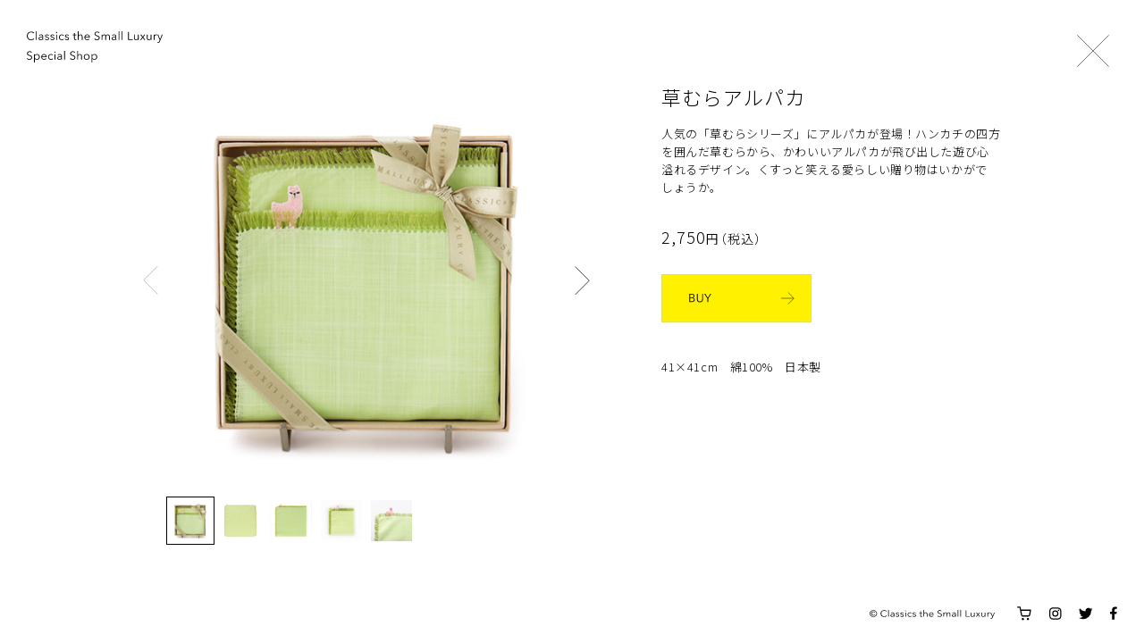

--- FILE ---
content_type: text/html; charset=UTF-8
request_url: https://classics-the-smallluxury-specialshop.com/gift/317/
body_size: 5850
content:
<!DOCTYPE html>
<html dir="ltr" lang="ja" prefix="og: https://ogp.me/ns#">
	<head>
		<meta charset="UTF-8" />
		<meta name="author" content="xxx">
		<meta http-equiv="X-UA-Compatible" content="IE=edge">
		<meta name="format-detection" content="telephone=no, address=no, email=no">
				<meta name="viewport" content="width=device-width,initial-scale=1"/>
				<!-- <meta name="viewport" content="width=1100,initial-scale=1"/> -->
		
		

		<link rel="pingback" href="https://classics-the-smallluxury-specialshop.com/wp/xmlrpc.php" />
		<link rel="shortcut icon" href="https://classics-the-smallluxury-specialshop.com/wp/wp-content/themes/cslss/img/favicon.ico" />
		<link rel="alternate" type="application/rss+xml" title="Classics the Small Luxury Special Shop RSS Feed" href="https://classics-the-smallluxury-specialshop.com/feed/" />
		<!-- <link rel="stylesheet" type="text/css" media="all" href="https://classics-the-smallluxury-specialshop.com/wp/wp-content/themes/cslss/style.css" /> -->
		<link rel="stylesheet" type="text/css" media="all" href="https://classics-the-smallluxury-specialshop.com/wp/wp-content/themes/cslss/style.vendors.css" />
		<link rel="stylesheet" type="text/css" media="all" href="https://classics-the-smallluxury-specialshop.com/wp/wp-content/themes/cslss/style.index.css" />
		
		<!-- All in One SEO 4.5.9.2 - aioseo.com -->
		<title>草むらアルパカ | Classics the Small Luxury Special Shop</title>
		<meta name="description" content="人気の「草むらシリーズ」にアルパカが登場！ハンカチの四方を囲んだ草むらから、かわいいアルパカが飛び出した遊び心" />
		<meta name="robots" content="max-image-preview:large" />
		<link rel="canonical" href="https://classics-the-smallluxury-specialshop.com/gift/317/" />
		<meta name="generator" content="All in One SEO (AIOSEO) 4.5.9.2" />
		<meta property="og:locale" content="ja_JP" />
		<meta property="og:site_name" content="Classics the Small Luxury Special Shop | Classics the Small Luxuryの限定SHOPが並ぶスペシャルサイトです。 アーティストとコラボしたハンカチが購入できる『ARTIST SHOP』、シーズンごとのおすすめギフトをご提案する『GIFT SHOP』、他にも実店舗や工場見学ができる『VR SHOP』もご用意しています。" />
		<meta property="og:type" content="article" />
		<meta property="og:title" content="草むらアルパカ | Classics the Small Luxury Special Shop" />
		<meta property="og:description" content="人気の「草むらシリーズ」にアルパカが登場！ハンカチの四方を囲んだ草むらから、かわいいアルパカが飛び出した遊び心" />
		<meta property="og:url" content="https://classics-the-smallluxury-specialshop.com/gift/317/" />
		<meta property="og:image" content="https://classics-the-smallluxury-specialshop.com/wp/wp-content/uploads/2023/02/080057-0013-02_a.jpg" />
		<meta property="og:image:secure_url" content="https://classics-the-smallluxury-specialshop.com/wp/wp-content/uploads/2023/02/080057-0013-02_a.jpg" />
		<meta property="og:image:width" content="1000" />
		<meta property="og:image:height" content="1000" />
		<meta property="article:published_time" content="2023-02-15T02:25:10+00:00" />
		<meta property="article:modified_time" content="2023-02-15T02:25:10+00:00" />
		<meta name="twitter:card" content="summary_large_image" />
		<meta name="twitter:title" content="草むらアルパカ | Classics the Small Luxury Special Shop" />
		<meta name="twitter:description" content="人気の「草むらシリーズ」にアルパカが登場！ハンカチの四方を囲んだ草むらから、かわいいアルパカが飛び出した遊び心" />
		<meta name="twitter:image" content="https://classics-the-smallluxury-specialshop.com/wp/wp-content/uploads/2023/02/080057-0013-02_a.jpg" />
		<script type="application/ld+json" class="aioseo-schema">
			{"@context":"https:\/\/schema.org","@graph":[{"@type":"BreadcrumbList","@id":"https:\/\/classics-the-smallluxury-specialshop.com\/gift\/317\/#breadcrumblist","itemListElement":[{"@type":"ListItem","@id":"https:\/\/classics-the-smallluxury-specialshop.com\/#listItem","position":1,"name":"\u5bb6"}]},{"@type":"Organization","@id":"https:\/\/classics-the-smallluxury-specialshop.com\/#organization","name":"classics-the-smallluxury-specialshop","url":"https:\/\/classics-the-smallluxury-specialshop.com\/"},{"@type":"WebPage","@id":"https:\/\/classics-the-smallluxury-specialshop.com\/gift\/317\/#webpage","url":"https:\/\/classics-the-smallluxury-specialshop.com\/gift\/317\/","name":"\u8349\u3080\u3089\u30a2\u30eb\u30d1\u30ab | Classics the Small Luxury Special Shop","description":"\u4eba\u6c17\u306e\u300c\u8349\u3080\u3089\u30b7\u30ea\u30fc\u30ba\u300d\u306b\u30a2\u30eb\u30d1\u30ab\u304c\u767b\u5834\uff01\u30cf\u30f3\u30ab\u30c1\u306e\u56db\u65b9\u3092\u56f2\u3093\u3060\u8349\u3080\u3089\u304b\u3089\u3001\u304b\u308f\u3044\u3044\u30a2\u30eb\u30d1\u30ab\u304c\u98db\u3073\u51fa\u3057\u305f\u904a\u3073\u5fc3","inLanguage":"ja","isPartOf":{"@id":"https:\/\/classics-the-smallluxury-specialshop.com\/#website"},"breadcrumb":{"@id":"https:\/\/classics-the-smallluxury-specialshop.com\/gift\/317\/#breadcrumblist"},"image":{"@type":"ImageObject","url":"https:\/\/classics-the-smallluxury-specialshop.com\/wp\/wp-content\/uploads\/2023\/02\/080057-0013-02_a.jpg","@id":"https:\/\/classics-the-smallluxury-specialshop.com\/gift\/317\/#mainImage","width":1000,"height":1000},"primaryImageOfPage":{"@id":"https:\/\/classics-the-smallluxury-specialshop.com\/gift\/317\/#mainImage"},"datePublished":"2023-02-15T11:25:10+09:00","dateModified":"2023-02-15T11:25:10+09:00"},{"@type":"WebSite","@id":"https:\/\/classics-the-smallluxury-specialshop.com\/#website","url":"https:\/\/classics-the-smallluxury-specialshop.com\/","name":"Classics the Small Luxury Special Shop","description":"Classics the Small Luxury\u306e\u9650\u5b9aSHOP\u304c\u4e26\u3076\u30b9\u30da\u30b7\u30e3\u30eb\u30b5\u30a4\u30c8\u3067\u3059\u3002 \u30a2\u30fc\u30c6\u30a3\u30b9\u30c8\u3068\u30b3\u30e9\u30dc\u3057\u305f\u30cf\u30f3\u30ab\u30c1\u304c\u8cfc\u5165\u3067\u304d\u308b\u300eARTIST SHOP\u300f\u3001\u30b7\u30fc\u30ba\u30f3\u3054\u3068\u306e\u304a\u3059\u3059\u3081\u30ae\u30d5\u30c8\u3092\u3054\u63d0\u6848\u3059\u308b\u300eGIFT SHOP\u300f\u3001\u4ed6\u306b\u3082\u5b9f\u5e97\u8217\u3084\u5de5\u5834\u898b\u5b66\u304c\u3067\u304d\u308b\u300eVR SHOP\u300f\u3082\u3054\u7528\u610f\u3057\u3066\u3044\u307e\u3059\u3002","inLanguage":"ja","publisher":{"@id":"https:\/\/classics-the-smallluxury-specialshop.com\/#organization"}}]}
		</script>
		<!-- All in One SEO -->

<link rel='stylesheet' id='wp-block-library-css' href='https://classics-the-smallluxury-specialshop.com/wp/wp-includes/css/dist/block-library/style.min.css?ver=6.4.7' type='text/css' media='all' />
<style id='classic-theme-styles-inline-css' type='text/css'>
/*! This file is auto-generated */
.wp-block-button__link{color:#fff;background-color:#32373c;border-radius:9999px;box-shadow:none;text-decoration:none;padding:calc(.667em + 2px) calc(1.333em + 2px);font-size:1.125em}.wp-block-file__button{background:#32373c;color:#fff;text-decoration:none}
</style>
<style id='global-styles-inline-css' type='text/css'>
body{--wp--preset--color--black: #000000;--wp--preset--color--cyan-bluish-gray: #abb8c3;--wp--preset--color--white: #ffffff;--wp--preset--color--pale-pink: #f78da7;--wp--preset--color--vivid-red: #cf2e2e;--wp--preset--color--luminous-vivid-orange: #ff6900;--wp--preset--color--luminous-vivid-amber: #fcb900;--wp--preset--color--light-green-cyan: #7bdcb5;--wp--preset--color--vivid-green-cyan: #00d084;--wp--preset--color--pale-cyan-blue: #8ed1fc;--wp--preset--color--vivid-cyan-blue: #0693e3;--wp--preset--color--vivid-purple: #9b51e0;--wp--preset--gradient--vivid-cyan-blue-to-vivid-purple: linear-gradient(135deg,rgba(6,147,227,1) 0%,rgb(155,81,224) 100%);--wp--preset--gradient--light-green-cyan-to-vivid-green-cyan: linear-gradient(135deg,rgb(122,220,180) 0%,rgb(0,208,130) 100%);--wp--preset--gradient--luminous-vivid-amber-to-luminous-vivid-orange: linear-gradient(135deg,rgba(252,185,0,1) 0%,rgba(255,105,0,1) 100%);--wp--preset--gradient--luminous-vivid-orange-to-vivid-red: linear-gradient(135deg,rgba(255,105,0,1) 0%,rgb(207,46,46) 100%);--wp--preset--gradient--very-light-gray-to-cyan-bluish-gray: linear-gradient(135deg,rgb(238,238,238) 0%,rgb(169,184,195) 100%);--wp--preset--gradient--cool-to-warm-spectrum: linear-gradient(135deg,rgb(74,234,220) 0%,rgb(151,120,209) 20%,rgb(207,42,186) 40%,rgb(238,44,130) 60%,rgb(251,105,98) 80%,rgb(254,248,76) 100%);--wp--preset--gradient--blush-light-purple: linear-gradient(135deg,rgb(255,206,236) 0%,rgb(152,150,240) 100%);--wp--preset--gradient--blush-bordeaux: linear-gradient(135deg,rgb(254,205,165) 0%,rgb(254,45,45) 50%,rgb(107,0,62) 100%);--wp--preset--gradient--luminous-dusk: linear-gradient(135deg,rgb(255,203,112) 0%,rgb(199,81,192) 50%,rgb(65,88,208) 100%);--wp--preset--gradient--pale-ocean: linear-gradient(135deg,rgb(255,245,203) 0%,rgb(182,227,212) 50%,rgb(51,167,181) 100%);--wp--preset--gradient--electric-grass: linear-gradient(135deg,rgb(202,248,128) 0%,rgb(113,206,126) 100%);--wp--preset--gradient--midnight: linear-gradient(135deg,rgb(2,3,129) 0%,rgb(40,116,252) 100%);--wp--preset--font-size--small: 13px;--wp--preset--font-size--medium: 20px;--wp--preset--font-size--large: 36px;--wp--preset--font-size--x-large: 42px;--wp--preset--spacing--20: 0.44rem;--wp--preset--spacing--30: 0.67rem;--wp--preset--spacing--40: 1rem;--wp--preset--spacing--50: 1.5rem;--wp--preset--spacing--60: 2.25rem;--wp--preset--spacing--70: 3.38rem;--wp--preset--spacing--80: 5.06rem;--wp--preset--shadow--natural: 6px 6px 9px rgba(0, 0, 0, 0.2);--wp--preset--shadow--deep: 12px 12px 50px rgba(0, 0, 0, 0.4);--wp--preset--shadow--sharp: 6px 6px 0px rgba(0, 0, 0, 0.2);--wp--preset--shadow--outlined: 6px 6px 0px -3px rgba(255, 255, 255, 1), 6px 6px rgba(0, 0, 0, 1);--wp--preset--shadow--crisp: 6px 6px 0px rgba(0, 0, 0, 1);}:where(.is-layout-flex){gap: 0.5em;}:where(.is-layout-grid){gap: 0.5em;}body .is-layout-flow > .alignleft{float: left;margin-inline-start: 0;margin-inline-end: 2em;}body .is-layout-flow > .alignright{float: right;margin-inline-start: 2em;margin-inline-end: 0;}body .is-layout-flow > .aligncenter{margin-left: auto !important;margin-right: auto !important;}body .is-layout-constrained > .alignleft{float: left;margin-inline-start: 0;margin-inline-end: 2em;}body .is-layout-constrained > .alignright{float: right;margin-inline-start: 2em;margin-inline-end: 0;}body .is-layout-constrained > .aligncenter{margin-left: auto !important;margin-right: auto !important;}body .is-layout-constrained > :where(:not(.alignleft):not(.alignright):not(.alignfull)){max-width: var(--wp--style--global--content-size);margin-left: auto !important;margin-right: auto !important;}body .is-layout-constrained > .alignwide{max-width: var(--wp--style--global--wide-size);}body .is-layout-flex{display: flex;}body .is-layout-flex{flex-wrap: wrap;align-items: center;}body .is-layout-flex > *{margin: 0;}body .is-layout-grid{display: grid;}body .is-layout-grid > *{margin: 0;}:where(.wp-block-columns.is-layout-flex){gap: 2em;}:where(.wp-block-columns.is-layout-grid){gap: 2em;}:where(.wp-block-post-template.is-layout-flex){gap: 1.25em;}:where(.wp-block-post-template.is-layout-grid){gap: 1.25em;}.has-black-color{color: var(--wp--preset--color--black) !important;}.has-cyan-bluish-gray-color{color: var(--wp--preset--color--cyan-bluish-gray) !important;}.has-white-color{color: var(--wp--preset--color--white) !important;}.has-pale-pink-color{color: var(--wp--preset--color--pale-pink) !important;}.has-vivid-red-color{color: var(--wp--preset--color--vivid-red) !important;}.has-luminous-vivid-orange-color{color: var(--wp--preset--color--luminous-vivid-orange) !important;}.has-luminous-vivid-amber-color{color: var(--wp--preset--color--luminous-vivid-amber) !important;}.has-light-green-cyan-color{color: var(--wp--preset--color--light-green-cyan) !important;}.has-vivid-green-cyan-color{color: var(--wp--preset--color--vivid-green-cyan) !important;}.has-pale-cyan-blue-color{color: var(--wp--preset--color--pale-cyan-blue) !important;}.has-vivid-cyan-blue-color{color: var(--wp--preset--color--vivid-cyan-blue) !important;}.has-vivid-purple-color{color: var(--wp--preset--color--vivid-purple) !important;}.has-black-background-color{background-color: var(--wp--preset--color--black) !important;}.has-cyan-bluish-gray-background-color{background-color: var(--wp--preset--color--cyan-bluish-gray) !important;}.has-white-background-color{background-color: var(--wp--preset--color--white) !important;}.has-pale-pink-background-color{background-color: var(--wp--preset--color--pale-pink) !important;}.has-vivid-red-background-color{background-color: var(--wp--preset--color--vivid-red) !important;}.has-luminous-vivid-orange-background-color{background-color: var(--wp--preset--color--luminous-vivid-orange) !important;}.has-luminous-vivid-amber-background-color{background-color: var(--wp--preset--color--luminous-vivid-amber) !important;}.has-light-green-cyan-background-color{background-color: var(--wp--preset--color--light-green-cyan) !important;}.has-vivid-green-cyan-background-color{background-color: var(--wp--preset--color--vivid-green-cyan) !important;}.has-pale-cyan-blue-background-color{background-color: var(--wp--preset--color--pale-cyan-blue) !important;}.has-vivid-cyan-blue-background-color{background-color: var(--wp--preset--color--vivid-cyan-blue) !important;}.has-vivid-purple-background-color{background-color: var(--wp--preset--color--vivid-purple) !important;}.has-black-border-color{border-color: var(--wp--preset--color--black) !important;}.has-cyan-bluish-gray-border-color{border-color: var(--wp--preset--color--cyan-bluish-gray) !important;}.has-white-border-color{border-color: var(--wp--preset--color--white) !important;}.has-pale-pink-border-color{border-color: var(--wp--preset--color--pale-pink) !important;}.has-vivid-red-border-color{border-color: var(--wp--preset--color--vivid-red) !important;}.has-luminous-vivid-orange-border-color{border-color: var(--wp--preset--color--luminous-vivid-orange) !important;}.has-luminous-vivid-amber-border-color{border-color: var(--wp--preset--color--luminous-vivid-amber) !important;}.has-light-green-cyan-border-color{border-color: var(--wp--preset--color--light-green-cyan) !important;}.has-vivid-green-cyan-border-color{border-color: var(--wp--preset--color--vivid-green-cyan) !important;}.has-pale-cyan-blue-border-color{border-color: var(--wp--preset--color--pale-cyan-blue) !important;}.has-vivid-cyan-blue-border-color{border-color: var(--wp--preset--color--vivid-cyan-blue) !important;}.has-vivid-purple-border-color{border-color: var(--wp--preset--color--vivid-purple) !important;}.has-vivid-cyan-blue-to-vivid-purple-gradient-background{background: var(--wp--preset--gradient--vivid-cyan-blue-to-vivid-purple) !important;}.has-light-green-cyan-to-vivid-green-cyan-gradient-background{background: var(--wp--preset--gradient--light-green-cyan-to-vivid-green-cyan) !important;}.has-luminous-vivid-amber-to-luminous-vivid-orange-gradient-background{background: var(--wp--preset--gradient--luminous-vivid-amber-to-luminous-vivid-orange) !important;}.has-luminous-vivid-orange-to-vivid-red-gradient-background{background: var(--wp--preset--gradient--luminous-vivid-orange-to-vivid-red) !important;}.has-very-light-gray-to-cyan-bluish-gray-gradient-background{background: var(--wp--preset--gradient--very-light-gray-to-cyan-bluish-gray) !important;}.has-cool-to-warm-spectrum-gradient-background{background: var(--wp--preset--gradient--cool-to-warm-spectrum) !important;}.has-blush-light-purple-gradient-background{background: var(--wp--preset--gradient--blush-light-purple) !important;}.has-blush-bordeaux-gradient-background{background: var(--wp--preset--gradient--blush-bordeaux) !important;}.has-luminous-dusk-gradient-background{background: var(--wp--preset--gradient--luminous-dusk) !important;}.has-pale-ocean-gradient-background{background: var(--wp--preset--gradient--pale-ocean) !important;}.has-electric-grass-gradient-background{background: var(--wp--preset--gradient--electric-grass) !important;}.has-midnight-gradient-background{background: var(--wp--preset--gradient--midnight) !important;}.has-small-font-size{font-size: var(--wp--preset--font-size--small) !important;}.has-medium-font-size{font-size: var(--wp--preset--font-size--medium) !important;}.has-large-font-size{font-size: var(--wp--preset--font-size--large) !important;}.has-x-large-font-size{font-size: var(--wp--preset--font-size--x-large) !important;}
.wp-block-navigation a:where(:not(.wp-element-button)){color: inherit;}
:where(.wp-block-post-template.is-layout-flex){gap: 1.25em;}:where(.wp-block-post-template.is-layout-grid){gap: 1.25em;}
:where(.wp-block-columns.is-layout-flex){gap: 2em;}:where(.wp-block-columns.is-layout-grid){gap: 2em;}
.wp-block-pullquote{font-size: 1.5em;line-height: 1.6;}
</style>
<link rel='stylesheet' id='wp-pagenavi-css' href='https://classics-the-smallluxury-specialshop.com/wp/wp-content/plugins/wp-pagenavi/pagenavi-css.css?ver=2.70' type='text/css' media='all' />
<link rel='shortlink' href='https://classics-the-smallluxury-specialshop.com/?p=317' />

		<!-- Google tag (gtag.js) -->
		<script async src="https://www.googletagmanager.com/gtag/js?id=G-W7Z8PF4Z85"></script>
		<script>
			window.dataLayer = window.dataLayer || [];
			function gtag(){dataLayer.push(arguments);}
			gtag('js', new Date());
			gtag('config', 'G-W7Z8PF4Z85');
		</script>
		
		<link rel="preconnect" href="https://fonts.googleapis.com">
		<link rel="preconnect" href="https://fonts.gstatic.com" crossorigin>
		<link href="https://fonts.googleapis.com/css2?family=Albert+Sans:wght@300&family=Noto+Sans+JP:wght@300;400&display=swap" rel="stylesheet">
	</head>

	<body class="gift-template-default single single-gift postid-317 pc">
		<div class="wrapper">

		<header>
			<h1 class="logo">
				<a href="https://classics-the-smallluxury-specialshop.com/">
					<img src="https://classics-the-smallluxury-specialshop.com/wp/wp-content/themes/cslss/img/logo1.svg" alt="Classics the Small Luxury Special Shop" />
				</a>
			</h1>
		</header>

<div data-barba="wrapper" class="barba_wrap">
	<main data-barba="container" data-barba-namespace="gift_single">

		<article class="gift_single item_single">
            <div class="gallery">
                <!-- Slider main container -->
                <div class="swiper">
                    <!-- Additional required wrapper -->
                    <div class="swiper-wrapper">
                        <!-- Slides -->
                                                                        <div class="swiper-slide">
                            <img src="https://classics-the-smallluxury-specialshop.com/wp/wp-content/uploads/2023/02/080057-0013-02_a.jpg" />
                        </div>
                                                <div class="swiper-slide">
                            <img src="https://classics-the-smallluxury-specialshop.com/wp/wp-content/uploads/2023/02/080057-0013-02_c.jpg" />
                        </div>
                                                <div class="swiper-slide">
                            <img src="https://classics-the-smallluxury-specialshop.com/wp/wp-content/uploads/2023/02/080057-0013-02_b.jpg" />
                        </div>
                                                <div class="swiper-slide">
                            <img src="https://classics-the-smallluxury-specialshop.com/wp/wp-content/uploads/2023/02/080057-0013-02_d.jpg" />
                        </div>
                                                <div class="swiper-slide">
                            <img src="https://classics-the-smallluxury-specialshop.com/wp/wp-content/uploads/2023/02/080057-0013-02_e.jpg" />
                        </div>
                                                                    </div>

                    <!-- If we need navigation buttons -->
                    <div class="swiper-button-prev"></div>
                    <div class="swiper-button-next"></div>
                </div>

                <!-- サムネイル -->
                                <div class="swiper-thumbnail">
                                    <div class="thumbnail thumb1 active">
                        <img src="https://classics-the-smallluxury-specialshop.com/wp/wp-content/uploads/2023/02/080057-0013-02_a-240x240.jpg" />
                    </div>
                                    <div class="thumbnail thumb2 ">
                        <img src="https://classics-the-smallluxury-specialshop.com/wp/wp-content/uploads/2023/02/080057-0013-02_c-240x240.jpg" />
                    </div>
                                    <div class="thumbnail thumb3 ">
                        <img src="https://classics-the-smallluxury-specialshop.com/wp/wp-content/uploads/2023/02/080057-0013-02_b-240x240.jpg" />
                    </div>
                                    <div class="thumbnail thumb4 ">
                        <img src="https://classics-the-smallluxury-specialshop.com/wp/wp-content/uploads/2023/02/080057-0013-02_d-240x240.jpg" />
                    </div>
                                    <div class="thumbnail thumb5 ">
                        <img src="https://classics-the-smallluxury-specialshop.com/wp/wp-content/uploads/2023/02/080057-0013-02_e-240x240.jpg" />
                    </div>
                                </div>
                            </div>

            <section class="info">
                <div class="btn_back">
                    <a href="https://classics-the-smallluxury-specialshop.com/gift-shop/">
                        <picture>
                            <source srcset="https://classics-the-smallluxury-specialshop.com/wp/wp-content/themes/cslss/img/btn_back.svg" media="(min-width: 851px)">
                            <img src="https://classics-the-smallluxury-specialshop.com/wp/wp-content/themes/cslss/img/sp_btn_back.svg" alt="戻る" />
                        </picture>
                    </a>
                </div>
                <h2 class="item_name">草むらアルパカ</h2>
                
                <div class="description"><p>人気の「草むらシリーズ」にアルパカが登場！ハンカチの四方を囲んだ草むらから、かわいいアルパカが飛び出した遊び心溢れるデザイン。くすっと笑える愛らしい贈り物はいかがでしょうか。</p>
</div>
                
                <div class="price"><span class="num">2,750</span>円<span class="tax">（税込）</span></div>
                
                                <div class="btn_buy">
                    <a href="https://classics-the-small-luxury.com/products/080057-0013" target="_blank">
                        <picture>
                            <source srcset="https://classics-the-smallluxury-specialshop.com/wp/wp-content/themes/cslss/img/btn_buy.svg" media="(min-width: 851px)">
                            <img src="https://classics-the-smallluxury-specialshop.com/wp/wp-content/themes/cslss/img/sp_btn_buy.svg" alt="購入ページへ" />
                        </picture>
                    </a>
                </div>
                
                                
                <p class="item_info">41×41cm　綿100%　日本製</p>
                
                
                <div class="note">
                                                </div>
            </section>
		</article>

	</main>
</div>

	<footer>
		<div class="footer_container">
			<span class="copyright"><img src="https://classics-the-smallluxury-specialshop.com/wp/wp-content/themes/cslss/img/copyright.svg" alt="© Classics the Small Luxury" /></span>

			<ul class="snav_list">
				<li>
					<a href="https://classics-the-small-luxury.com/" target="_blank">
						<img src="https://classics-the-smallluxury-specialshop.com/wp/wp-content/themes/cslss/img/icon_cart.svg" alt="ECサイト" />
					</a>
				</li>
				<li>
					<a href="https://www.instagram.com/classics_the_small_luxury/" target="_blank">
						<img src="https://classics-the-smallluxury-specialshop.com/wp/wp-content/themes/cslss/img/icon_ig.svg" alt="Instagram" />
					</a>
				</li>
				<li>
					<a href="https://twitter.com/CLASSICS_the_SL" target="_blank">
						<img src="https://classics-the-smallluxury-specialshop.com/wp/wp-content/themes/cslss/img/icon_tw.svg" alt="Twitter" />
					</a>
				</li>
				<li>
					<a href="https://www.facebook.com/handkerchief.csl/" target="_blank">
						<img src="https://classics-the-smallluxury-specialshop.com/wp/wp-content/themes/cslss/img/icon_fb.svg" alt="Facebook" />
					</a>
				</li>
			</ul>
		</div>
	</footer>
</div><!-- #wrapper -->

<script src="https://classics-the-smallluxury-specialshop.com/wp/wp-content/themes/cslss/js/vendors.min.js" defer></script>
<script src="https://classics-the-smallluxury-specialshop.com/wp/wp-content/themes/cslss/js/index.min.js" defer></script>

</body>
</html>


--- FILE ---
content_type: text/css
request_url: https://classics-the-smallluxury-specialshop.com/wp/wp-content/themes/cslss/style.index.css
body_size: 12629
content:
@font-face{font-family:swiper-icons;src:url("data:application/font-woff;charset=utf-8;base64, [base64]//wADZ2x5ZgAAAywAAADMAAAD2MHtryVoZWFkAAABbAAAADAAAAA2E2+eoWhoZWEAAAGcAAAAHwAAACQC9gDzaG10eAAAAigAAAAZAAAArgJkABFsb2NhAAAC0AAAAFoAAABaFQAUGG1heHAAAAG8AAAAHwAAACAAcABAbmFtZQAAA/gAAAE5AAACXvFdBwlwb3N0AAAFNAAAAGIAAACE5s74hXjaY2BkYGAAYpf5Hu/j+W2+MnAzMYDAzaX6QjD6/4//Bxj5GA8AuRwMYGkAPywL13jaY2BkYGA88P8Agx4j+/8fQDYfA1AEBWgDAIB2BOoAeNpjYGRgYNBh4GdgYgABEMnIABJzYNADCQAACWgAsQB42mNgYfzCOIGBlYGB0YcxjYGBwR1Kf2WQZGhhYGBiYGVmgAFGBiQQkOaawtDAoMBQxXjg/wEGPcYDDA4wNUA2CCgwsAAAO4EL6gAAeNpj2M0gyAACqxgGNWBkZ2D4/wMA+xkDdgAAAHjaY2BgYGaAYBkGRgYQiAHyGMF8FgYHIM3DwMHABGQrMOgyWDLEM1T9/w8UBfEMgLzE////P/5//f/V/xv+r4eaAAeMbAxwIUYmIMHEgKYAYjUcsDAwsLKxc3BycfPw8jEQA/[base64]/uznmfPFBNODM2K7MTQ45YEAZqGP81AmGGcF3iPqOop0r1SPTaTbVkfUe4HXj97wYE+yNwWYxwWu4v1ugWHgo3S1XdZEVqWM7ET0cfnLGxWfkgR42o2PvWrDMBSFj/IHLaF0zKjRgdiVMwScNRAoWUoH78Y2icB/yIY09An6AH2Bdu/UB+yxopYshQiEvnvu0dURgDt8QeC8PDw7Fpji3fEA4z/PEJ6YOB5hKh4dj3EvXhxPqH/SKUY3rJ7srZ4FZnh1PMAtPhwP6fl2PMJMPDgeQ4rY8YT6Gzao0eAEA409DuggmTnFnOcSCiEiLMgxCiTI6Cq5DZUd3Qmp10vO0LaLTd2cjN4fOumlc7lUYbSQcZFkutRG7g6JKZKy0RmdLY680CDnEJ+UMkpFFe1RN7nxdVpXrC4aTtnaurOnYercZg2YVmLN/d/gczfEimrE/fs/bOuq29Zmn8tloORaXgZgGa78yO9/cnXm2BpaGvq25Dv9S4E9+5SIc9PqupJKhYFSSl47+Qcr1mYNAAAAeNptw0cKwkAAAMDZJA8Q7OUJvkLsPfZ6zFVERPy8qHh2YER+3i/BP83vIBLLySsoKimrqKqpa2hp6+jq6RsYGhmbmJqZSy0sraxtbO3sHRydnEMU4uR6yx7JJXveP7WrDycAAAAAAAH//wACeNpjYGRgYOABYhkgZgJCZgZNBkYGLQZtIJsFLMYAAAw3ALgAeNolizEKgDAQBCchRbC2sFER0YD6qVQiBCv/H9ezGI6Z5XBAw8CBK/m5iQQVauVbXLnOrMZv2oLdKFa8Pjuru2hJzGabmOSLzNMzvutpB3N42mNgZGBg4GKQYzBhYMxJLMlj4GBgAYow/P/PAJJhLM6sSoWKfWCAAwDAjgbRAAB42mNgYGBkAIIbCZo5IPrmUn0hGA0AO8EFTQAA");font-weight:400;font-style:normal}:root{--swiper-theme-color:#007aff}.swiper{margin-left:auto;margin-right:auto;position:relative;overflow:hidden;list-style:none;padding:0;z-index:1}.swiper-vertical>.swiper-wrapper{flex-direction:column}.swiper-wrapper{position:relative;width:100%;height:100%;z-index:1;display:flex;transition-property:transform;box-sizing:content-box}.swiper-android .swiper-slide,.swiper-wrapper{transform:translate3d(0px, 0, 0)}.swiper-pointer-events{touch-action:pan-y}.swiper-pointer-events.swiper-vertical{touch-action:pan-x}.swiper-slide{flex-shrink:0;width:100%;height:100%;position:relative;transition-property:transform}.swiper-slide-invisible-blank{visibility:hidden}.swiper-autoheight,.swiper-autoheight .swiper-slide{height:auto}.swiper-autoheight .swiper-wrapper{align-items:flex-start;transition-property:transform,height}.swiper-3d,.swiper-3d.swiper-css-mode .swiper-wrapper{perspective:1200px}.swiper-3d .swiper-cube-shadow,.swiper-3d .swiper-slide,.swiper-3d .swiper-slide-shadow,.swiper-3d .swiper-slide-shadow-bottom,.swiper-3d .swiper-slide-shadow-left,.swiper-3d .swiper-slide-shadow-right,.swiper-3d .swiper-slide-shadow-top,.swiper-3d .swiper-wrapper{transform-style:preserve-3d}.swiper-3d .swiper-slide-shadow,.swiper-3d .swiper-slide-shadow-bottom,.swiper-3d .swiper-slide-shadow-left,.swiper-3d .swiper-slide-shadow-right,.swiper-3d .swiper-slide-shadow-top{position:absolute;left:0;top:0;width:100%;height:100%;pointer-events:none;z-index:10}.swiper-3d .swiper-slide-shadow{background:rgba(0,0,0,.15)}.swiper-3d .swiper-slide-shadow-left{background-image:linear-gradient(to left, rgba(0, 0, 0, 0.5), rgba(0, 0, 0, 0))}.swiper-3d .swiper-slide-shadow-right{background-image:linear-gradient(to right, rgba(0, 0, 0, 0.5), rgba(0, 0, 0, 0))}.swiper-3d .swiper-slide-shadow-top{background-image:linear-gradient(to top, rgba(0, 0, 0, 0.5), rgba(0, 0, 0, 0))}.swiper-3d .swiper-slide-shadow-bottom{background-image:linear-gradient(to bottom, rgba(0, 0, 0, 0.5), rgba(0, 0, 0, 0))}.swiper-css-mode>.swiper-wrapper{overflow:auto;scrollbar-width:none;-ms-overflow-style:none}.swiper-css-mode>.swiper-wrapper::-webkit-scrollbar{display:none}.swiper-css-mode>.swiper-wrapper>.swiper-slide{scroll-snap-align:start start}.swiper-horizontal.swiper-css-mode>.swiper-wrapper{scroll-snap-type:x mandatory}.swiper-vertical.swiper-css-mode>.swiper-wrapper{scroll-snap-type:y mandatory}.swiper-centered>.swiper-wrapper::before{content:"";flex-shrink:0;order:9999}.swiper-centered.swiper-horizontal>.swiper-wrapper>.swiper-slide:first-child{margin-inline-start:var(--swiper-centered-offset-before)}.swiper-centered.swiper-horizontal>.swiper-wrapper::before{height:100%;min-height:1px;width:var(--swiper-centered-offset-after)}.swiper-centered.swiper-vertical>.swiper-wrapper>.swiper-slide:first-child{margin-block-start:var(--swiper-centered-offset-before)}.swiper-centered.swiper-vertical>.swiper-wrapper::before{width:100%;min-width:1px;height:var(--swiper-centered-offset-after)}.swiper-centered>.swiper-wrapper>.swiper-slide{scroll-snap-align:center center}.swiper-virtual.swiper-css-mode .swiper-wrapper::after{content:"";position:absolute;left:0;top:0;pointer-events:none}.swiper-virtual.swiper-css-mode.swiper-horizontal .swiper-wrapper::after{height:1px;width:var(--swiper-virtual-size)}.swiper-virtual.swiper-css-mode.swiper-vertical .swiper-wrapper::after{width:1px;height:var(--swiper-virtual-size)}:root{--swiper-navigation-size:44px}.swiper-button-next,.swiper-button-prev{position:absolute;top:50%;width:calc(var(--swiper-navigation-size)/44*27);height:var(--swiper-navigation-size);margin-top:calc(0px - var(--swiper-navigation-size)/2);z-index:10;cursor:pointer;display:flex;align-items:center;justify-content:center;color:var(--swiper-navigation-color, var(--swiper-theme-color))}.swiper-button-next.swiper-button-disabled,.swiper-button-prev.swiper-button-disabled{opacity:.35;cursor:auto;pointer-events:none}.swiper-button-next:after,.swiper-button-prev:after{font-family:swiper-icons;font-size:var(--swiper-navigation-size);text-transform:none !important;letter-spacing:0;text-transform:none;font-variant:initial;line-height:1}.swiper-button-prev,.swiper-rtl .swiper-button-next{left:10px;right:auto}.swiper-button-prev:after,.swiper-rtl .swiper-button-next:after{content:"prev"}.swiper-button-next,.swiper-rtl .swiper-button-prev{right:10px;left:auto}.swiper-button-next:after,.swiper-rtl .swiper-button-prev:after{content:"next"}.swiper-button-lock{display:none}.swiper-pagination{position:absolute;text-align:center;transition:.3s opacity;transform:translate3d(0, 0, 0);z-index:10}.swiper-pagination.swiper-pagination-hidden{opacity:0}.swiper-horizontal>.swiper-pagination-bullets,.swiper-pagination-bullets.swiper-pagination-horizontal,.swiper-pagination-custom,.swiper-pagination-fraction{bottom:10px;left:0;width:100%}.swiper-pagination-bullets-dynamic{overflow:hidden;font-size:0}.swiper-pagination-bullets-dynamic .swiper-pagination-bullet{transform:scale(0.33);position:relative}.swiper-pagination-bullets-dynamic .swiper-pagination-bullet-active{transform:scale(1)}.swiper-pagination-bullets-dynamic .swiper-pagination-bullet-active-main{transform:scale(1)}.swiper-pagination-bullets-dynamic .swiper-pagination-bullet-active-prev{transform:scale(0.66)}.swiper-pagination-bullets-dynamic .swiper-pagination-bullet-active-prev-prev{transform:scale(0.33)}.swiper-pagination-bullets-dynamic .swiper-pagination-bullet-active-next{transform:scale(0.66)}.swiper-pagination-bullets-dynamic .swiper-pagination-bullet-active-next-next{transform:scale(0.33)}.swiper-pagination-bullet{width:var(--swiper-pagination-bullet-width, var(--swiper-pagination-bullet-size, 8px));height:var(--swiper-pagination-bullet-height, var(--swiper-pagination-bullet-size, 8px));display:inline-block;border-radius:50%;background:var(--swiper-pagination-bullet-inactive-color, #000);opacity:var(--swiper-pagination-bullet-inactive-opacity, 0.2)}button.swiper-pagination-bullet{border:none;margin:0;padding:0;box-shadow:none;-webkit-appearance:none;appearance:none}.swiper-pagination-clickable .swiper-pagination-bullet{cursor:pointer}.swiper-pagination-bullet:only-child{display:none !important}.swiper-pagination-bullet-active{opacity:var(--swiper-pagination-bullet-opacity, 1);background:var(--swiper-pagination-color, var(--swiper-theme-color))}.swiper-pagination-vertical.swiper-pagination-bullets,.swiper-vertical>.swiper-pagination-bullets{right:10px;top:50%;transform:translate3d(0px, -50%, 0)}.swiper-pagination-vertical.swiper-pagination-bullets .swiper-pagination-bullet,.swiper-vertical>.swiper-pagination-bullets .swiper-pagination-bullet{margin:var(--swiper-pagination-bullet-vertical-gap, 6px) 0;display:block}.swiper-pagination-vertical.swiper-pagination-bullets.swiper-pagination-bullets-dynamic,.swiper-vertical>.swiper-pagination-bullets.swiper-pagination-bullets-dynamic{top:50%;transform:translateY(-50%);width:8px}.swiper-pagination-vertical.swiper-pagination-bullets.swiper-pagination-bullets-dynamic .swiper-pagination-bullet,.swiper-vertical>.swiper-pagination-bullets.swiper-pagination-bullets-dynamic .swiper-pagination-bullet{display:inline-block;transition:.2s transform,.2s top}.swiper-horizontal>.swiper-pagination-bullets .swiper-pagination-bullet,.swiper-pagination-horizontal.swiper-pagination-bullets .swiper-pagination-bullet{margin:0 var(--swiper-pagination-bullet-horizontal-gap, 4px)}.swiper-horizontal>.swiper-pagination-bullets.swiper-pagination-bullets-dynamic,.swiper-pagination-horizontal.swiper-pagination-bullets.swiper-pagination-bullets-dynamic{left:50%;transform:translateX(-50%);white-space:nowrap}.swiper-horizontal>.swiper-pagination-bullets.swiper-pagination-bullets-dynamic .swiper-pagination-bullet,.swiper-pagination-horizontal.swiper-pagination-bullets.swiper-pagination-bullets-dynamic .swiper-pagination-bullet{transition:.2s transform,.2s left}.swiper-horizontal.swiper-rtl>.swiper-pagination-bullets-dynamic .swiper-pagination-bullet{transition:.2s transform,.2s right}.swiper-pagination-progressbar{background:rgba(0,0,0,.25);position:absolute}.swiper-pagination-progressbar .swiper-pagination-progressbar-fill{background:var(--swiper-pagination-color, var(--swiper-theme-color));position:absolute;left:0;top:0;width:100%;height:100%;transform:scale(0);transform-origin:left top}.swiper-rtl .swiper-pagination-progressbar .swiper-pagination-progressbar-fill{transform-origin:right top}.swiper-horizontal>.swiper-pagination-progressbar,.swiper-pagination-progressbar.swiper-pagination-horizontal,.swiper-pagination-progressbar.swiper-pagination-vertical.swiper-pagination-progressbar-opposite,.swiper-vertical>.swiper-pagination-progressbar.swiper-pagination-progressbar-opposite{width:100%;height:4px;left:0;top:0}.swiper-horizontal>.swiper-pagination-progressbar.swiper-pagination-progressbar-opposite,.swiper-pagination-progressbar.swiper-pagination-horizontal.swiper-pagination-progressbar-opposite,.swiper-pagination-progressbar.swiper-pagination-vertical,.swiper-vertical>.swiper-pagination-progressbar{width:4px;height:100%;left:0;top:0}.swiper-pagination-lock{display:none}.swiper-scrollbar{border-radius:10px;position:relative;-ms-touch-action:none;background:rgba(0,0,0,.1)}.swiper-horizontal>.swiper-scrollbar{position:absolute;left:1%;bottom:3px;z-index:50;height:5px;width:98%}.swiper-vertical>.swiper-scrollbar{position:absolute;right:3px;top:1%;z-index:50;width:5px;height:98%}.swiper-scrollbar-drag{height:100%;width:100%;position:relative;background:rgba(0,0,0,.5);border-radius:10px;left:0;top:0}.swiper-scrollbar-cursor-drag{cursor:move}.swiper-scrollbar-lock{display:none}.swiper-zoom-container{width:100%;height:100%;display:flex;justify-content:center;align-items:center;text-align:center}.swiper-zoom-container>canvas,.swiper-zoom-container>img,.swiper-zoom-container>svg{max-width:100%;max-height:100%;object-fit:contain}.swiper-slide-zoomed{cursor:move}.swiper-lazy-preloader{width:42px;height:42px;position:absolute;left:50%;top:50%;margin-left:-21px;margin-top:-21px;z-index:10;transform-origin:50%;animation:swiper-preloader-spin 1s infinite linear;box-sizing:border-box;border:4px solid var(--swiper-preloader-color, var(--swiper-theme-color));border-radius:50%;border-top-color:transparent}.swiper-lazy-preloader-white{--swiper-preloader-color:#fff}.swiper-lazy-preloader-black{--swiper-preloader-color:#000}@keyframes swiper-preloader-spin{100%{transform:rotate(360deg)}}.swiper .swiper-notification{position:absolute;left:0;top:0;pointer-events:none;opacity:0;z-index:-1000}.swiper-free-mode>.swiper-wrapper{transition-timing-function:ease-out;margin:0 auto}.swiper-grid>.swiper-wrapper{flex-wrap:wrap}.swiper-grid-column>.swiper-wrapper{flex-wrap:wrap;flex-direction:column}.swiper-fade.swiper-free-mode .swiper-slide{transition-timing-function:ease-out}.swiper-fade .swiper-slide{pointer-events:none;transition-property:opacity}.swiper-fade .swiper-slide .swiper-slide{pointer-events:none}.swiper-fade .swiper-slide-active,.swiper-fade .swiper-slide-active .swiper-slide-active{pointer-events:auto}.swiper-cube{overflow:visible}.swiper-cube .swiper-slide{pointer-events:none;-webkit-backface-visibility:hidden;backface-visibility:hidden;z-index:1;visibility:hidden;transform-origin:0 0;width:100%;height:100%}.swiper-cube .swiper-slide .swiper-slide{pointer-events:none}.swiper-cube.swiper-rtl .swiper-slide{transform-origin:100% 0}.swiper-cube .swiper-slide-active,.swiper-cube .swiper-slide-active .swiper-slide-active{pointer-events:auto}.swiper-cube .swiper-slide-active,.swiper-cube .swiper-slide-next,.swiper-cube .swiper-slide-next+.swiper-slide,.swiper-cube .swiper-slide-prev{pointer-events:auto;visibility:visible}.swiper-cube .swiper-slide-shadow-bottom,.swiper-cube .swiper-slide-shadow-left,.swiper-cube .swiper-slide-shadow-right,.swiper-cube .swiper-slide-shadow-top{z-index:0;-webkit-backface-visibility:hidden;backface-visibility:hidden}.swiper-cube .swiper-cube-shadow{position:absolute;left:0;bottom:0px;width:100%;height:100%;opacity:.6;z-index:0}.swiper-cube .swiper-cube-shadow:before{content:"";background:#000;position:absolute;left:0;top:0;bottom:0;right:0;filter:blur(50px)}.swiper-flip{overflow:visible}.swiper-flip .swiper-slide{pointer-events:none;-webkit-backface-visibility:hidden;backface-visibility:hidden;z-index:1}.swiper-flip .swiper-slide .swiper-slide{pointer-events:none}.swiper-flip .swiper-slide-active,.swiper-flip .swiper-slide-active .swiper-slide-active{pointer-events:auto}.swiper-flip .swiper-slide-shadow-bottom,.swiper-flip .swiper-slide-shadow-left,.swiper-flip .swiper-slide-shadow-right,.swiper-flip .swiper-slide-shadow-top{z-index:0;-webkit-backface-visibility:hidden;backface-visibility:hidden}.swiper-creative .swiper-slide{-webkit-backface-visibility:hidden;backface-visibility:hidden;overflow:hidden;transition-property:transform,opacity,height}.swiper-cards{overflow:visible}.swiper-cards .swiper-slide{transform-origin:center bottom;-webkit-backface-visibility:hidden;backface-visibility:hidden;overflow:hidden}
/*!
 * Theme Name: WPサイトパッケージ
 * Theme URI: https://5ive.jp/
 * Description: WPサイト専用のベーステーマ
 * Author: 5ive Inc.
 * Url: https://5ive.jp/
 * Version: 3.4
 *//*! normalize.css v8.0.1 | MIT License | github.com/necolas/normalize.css */html{line-height:1.15;-webkit-text-size-adjust:100%}body{margin:0}main{display:block}h1{font-size:2em;margin:.67em 0}hr{box-sizing:content-box;height:0;overflow:visible}pre{font-family:monospace,monospace;font-size:1em}a{background-color:transparent}abbr[title]{border-bottom:none;text-decoration:underline;text-decoration:underline dotted}b,strong{font-weight:bolder}code,kbd,samp{font-family:monospace,monospace;font-size:1em}small{font-size:80%}sub,sup{font-size:75%;line-height:0;position:relative;vertical-align:baseline}sub{bottom:-0.25em}sup{top:-0.5em}img{border-style:none}button,input,optgroup,select,textarea{font-family:inherit;font-size:100%;line-height:1.15;margin:0}button,input{overflow:visible}button,select{text-transform:none}button,[type=button],[type=reset],[type=submit]{-webkit-appearance:button}button::-moz-focus-inner,[type=button]::-moz-focus-inner,[type=reset]::-moz-focus-inner,[type=submit]::-moz-focus-inner{border-style:none;padding:0}button:-moz-focusring,[type=button]:-moz-focusring,[type=reset]:-moz-focusring,[type=submit]:-moz-focusring{outline:1px dotted ButtonText}fieldset{padding:.35em .75em .625em}legend{box-sizing:border-box;color:inherit;display:table;max-width:100%;padding:0;white-space:normal}progress{vertical-align:baseline}textarea{overflow:auto}[type=checkbox],[type=radio]{box-sizing:border-box;padding:0}[type=number]::-webkit-inner-spin-button,[type=number]::-webkit-outer-spin-button{height:auto}[type=search]{-webkit-appearance:textfield;outline-offset:-2px}[type=search]::-webkit-search-decoration{-webkit-appearance:none}::-webkit-file-upload-button{-webkit-appearance:button;font:inherit}details{display:block}summary{display:list-item}template{display:none}[hidden]{display:none}*,*:before,*:after{-webkit-box-sizing:border-box;-moz-box-sizing:border-box;-o-box-sizing:border-box;-ms-box-sizing:border-box;box-sizing:border-box}html{line-break:strict}body{font-family:"Noto Sans JP",sans-serif;font-weight:300;color:#000;letter-spacing:.1em;background-color:#fff;text-rendering:optimizeLegibility;-webkit-font-smoothing:antialiased;-moz-osx-font-smoothing:grayscale}h1,h2,h3,h4,h5,h6{margin:0;font-weight:normal;letter-spacing:.045em;font-weight:300}ul{margin:0}a{color:#000;text-decoration:none;overflow:hidden;outline:none}a:focus,*:focus{outline:none}a:link{-webkit-tap-highlight-color:rgba(204,204,204,.4)}::-moz-selection{background:#9d9d9d;color:#fff;text-shadow:none}::selection{background:#9d9d9d;color:#fff;text-shadow:none}ul,dl{margin:0;padding:0}li{list-style:none}p{margin:0 0 0 0;line-height:1.69;letter-spacing:.045em}img{vertical-align:top}table,td,th{padding:5px 10px;border:1px solid #000;border-collapse:collapse}th{background-color:#efefef}.flex{display:flex;justify-content:flex-start;align-items:flex-start;flex-wrap:wrap}.scrolltop{position:fixed;bottom:50px;right:50px;cursor:pointer}.scrolltop:hover{opacity:.7}.sp .scrolltop{bottom:30px;right:15px;-webkit-appearance:none}.indent{padding-left:1em;text-indent:-1em}.pc .sp_only,.sp .pc_only{display:none}.youtube{position:relative;width:100%;padding-top:56.25%;background-color:#000}.youtube iframe{position:absolute;top:0;right:0;width:100% !important;height:100% !important;border:none}.fade_container{opacity:0}.following{position:relative}.following_container.fixed,.following_container.absolute{height:1px}.following_container.fixed .following_content{position:fixed;top:200px;left:50%;width:200px}.sp .following_container.fixed .following_content{position:static;top:auto;left:auto;width:100%}.following_container.absolute .following_content{position:absolute;top:auto;bottom:0;width:200px}.fullscreen{position:absolute;top:0;left:0;width:100%;height:100%;overflow:hidden}.fullscreen.fixed{position:fixed}.fullscreen .fullscreen_content{position:absolute;top:50%;left:50%;width:100%;height:100%}.def_list{width:100%;overflow:hidden;border-bottom:1px solid #efefef}.def_list dt{float:left;width:200px;padding:10px 10px 0 0;line-height:1.5;border-top:1px solid #efefef}.ie11 .def_list dt{padding:11px 10px 9px 10px}.def_list dd{width:calc(100% - 200px);margin-left:200px;padding:10px 0;line-height:1.5;border-top:1px solid #efefef}.ie11 .def_list dd{padding:11px 10px 9px 10px}.accordion_list{border-bottom:1px solid #efefef}.accordion_list dt{position:relative;padding:11px 0 10px 0;border-top:1px solid #efefef;opacity:1;cursor:pointer}.accordion_list dt p{transition:opacity .4s cubic-bezier(0.39, 0.575, 0.565, 1) 0s}.accordion_list dt p:before{content:"";position:absolute;top:calc(50% - 12px);right:-30px;width:15px;height:15px;border-top:2px solid #000;border-right:2px solid #000;transform:rotate(135deg);transform-origin:center;transition:all .4s cubic-bezier(0.39, 0.575, 0.565, 1) 0s}.accordion_list dt.open p:before{top:calc(50% - 7px);transform:rotate(-45deg)}.accordion_list dt:hover{opacity:.7;transition:opacity .2s cubic-bezier(0.39, 0.575, 0.565, 1) 0s}.sp .accordion_list dt p:before{right:20px}.accordion_list dd{display:none;margin:0;padding:0 0 10px 0}.sp .accordion_list dd{padding:0 0 40px 0}.accordion_list dd p{margin-bottom:0}.gnav_container{opacity:0;display:none}.menu{position:fixed;top:18px;right:40px;width:44px;height:44px;z-index:10010;cursor:pointer}.sp .menu{top:27px;right:15px}.menu .menu_bar{display:block;position:absolute;right:0;width:100%;height:2px;background-color:#000;transition:all .46s cubic-bezier(0.215, 0.61, 0.355, 1) 0s}.menu.white .menu_bar{background-color:#fff}.menu .menu_bar:nth-child(1){top:12px;width:12px}.menu.open .menu_bar:nth-child(1){top:50%;left:6px;right:auto;width:100%;margin-top:0;background-color:#fff;transform:rotate(45deg)}.menu .menu_bar:nth-child(2){top:calc(50% - 2px);width:32px}.menu.open .menu_bar:nth-child(2){opacity:0;background-color:#fff;transform:translateX(7px)}.menu .menu_bar:nth-child(3){top:calc(100% - 16px);width:24px}.menu.open .menu_bar:nth-child(3){top:50%;left:6px;right:auto;width:100%;margin-top:0;background-color:#fff;transform:rotate(-45deg)}.menu:hover .menu_bar{width:32px}::-webkit-input-placeholder{color:#999}:-ms-input-placeholder{color:#999}::placeholder{color:#999}@font-face{font-family:"Yu Gothic";src:local("Yu Gothic Light");font-weight:100}@font-face{font-family:"Yu Gothic";src:local("Yu Gothic Medium");font-weight:200}@font-face{font-family:"Yu Gothic";src:local("Yu Gothic Medium");font-weight:400}@font-face{font-family:"Yu Gothic";src:local("Yu Gothic Medium");font-weight:500}@font-face{font-family:"Yu Gothic";src:local("Yu Gothic Bold");font-weight:bold}@font-face{font-family:"AppleSystem";src:local("-apple-system"),local("BlinkMacSystemFont")}@font-face{font-family:"MySansSerif";font-weight:400;src:local("HelveticaNeue"),local("Helvetica Neue"),local("Helvetica"),local("Arial")}@font-face{font-family:"MySansSerif";font-weight:700;src:local("HelveticaNeueBold"),local("HelveticaNeue-Bold"),local("Helvetica Neue Bold"),local("HelveticaBold"),local("Helvetica-Bold"),local("Helvetica Bold"),local("Arial Bold")}@font-face{font-family:"MySansSerif";font-weight:900;src:local("HelveticaNeueBlack"),local("HelveticaNeue-Black"),local("Helvetica Neue Black"),local("HelveticaBlack"),local("Helvetica-Black"),local("Helvetica Black"),local("Arial Black")}.current_nav,.current-cat a{opacity:.6}.wp-pagenavi{margin:60px 0 100px 0;text-align:center}.sp .wp-pagenavi{margin:45px 0 90px 0}.wp-pagenavi a,.wp-pagenavi span{margin-left:20px;padding:10px 5px 5px 5px;font-size:20px;font-weight:700}.wp-pagenavi a:first-child,.wp-pagenavi span:first-child{margin-left:0}.sp .wp-pagenavi a,.sp .wp-pagenavi span{font-size:16px}.wp-pagenavi .current{border-bottom:1px solid #000}.controller{position:relative;width:100%;height:20px}.controller span a:hover{opacity:.7}.controller_prev{position:absolute;top:0;left:0}.sp .controller_prev{position:static;top:auto;left:auto;margin-bottom:20px;display:block}.controller_prev a{display:block;padding-left:20px;font-size:14px;font-weight:bold;text-indent:-9999px;background-image:url("img/icon_prev.svg");background-repeat:no-repeat;background-position:left center;background-size:9px 18px}.sp .controller_prev a{font-size:12px}.controller_next{position:absolute;top:0;right:0}.sp .controller_next{position:static;top:auto;right:auto}.controller_next a{display:block;padding-right:20px;font-size:14px;font-weight:bold;text-indent:-9999px;background-image:url("img/icon_next.svg");background-repeat:no-repeat;background-position:right center;background-size:9px 18px}.sp .controller_next a{padding-right:0;padding-left:20px;font-size:12px;background-position:left center}.controller_close a{display:inline-block;width:44px;height:44px;text-indent:-9999px;background-image:url("img/icon_close.svg");background-repeat:no-repeat;background-position:center center;background-size:17px 17px}.embed-container{position:relative;padding-bottom:56.25%;overflow:hidden;max-width:100%;height:auto}.embed-container iframe,.embed-container object,.embed-container embed{position:absolute;top:0;left:0;width:100%;height:100%}input[type=text],input[type=email],input[type=tel],input[type=search],textarea{width:100%;padding:5px 10px;font-size:16px;line-height:1.75;color:#000;vertical-align:bottom;border:1px solid #000;border-radius:0;-webkit-appearance:none}textarea{height:200px}input[type=submit]{padding:10px;font-size:16px;color:#fff;vertical-align:bottom;border:1px solid #000;border-radius:0;background-color:#000;-webkit-appearance:none;cursor:pointer}input[type=submit]:hover{background-color:#666}input[type=submit][disabled]{opacity:.2;cursor:not-allowed}.sp input[type=submit]{padding:12px 10px;font-size:13px}span.wpcf7-not-valid-tip{margin-top:10px;font-size:12px !important}.sp span.wpcf7-not-valid-tip{margin-top:5px}div.wpcf7-validation-errors,div.wpcf7-mail-sent-ok{padding:0 !important;font-size:13px;line-height:1.75;color:red;border:none !important}div.wpcf7-mail-sent-ok{color:#398f14 !important}div.wpcf7-response-output{margin:2em 0 1em 0 !important}.sp div.wpcf7-response-output{margin:0 !important;padding-bottom:35px !important}.acf-map{width:100%;height:400px}.acf-map img{max-width:inherit !important}span.wpcf7-list-item{display:block !important;margin:0 0 18px 0 !important}span.wpcf7-list-item label{cursor:pointer}span.wpcf7-list-item label:hover .wpcf7-list-item-label{opacity:.7}input.wpcf7c-conf,textarea.wpcf7c-conf{color:#666 !important;border:solid 1px #eee !important;background:#ddd !important}.swiper-slide{background-color:#fff}.swiper-slide img{width:100%;height:auto}body{background-color:#fff}.pc .fit_outer{display:flex;justify-content:center;align-items:center;width:100vw;height:100vh}.pc .fit_container{width:169vh;height:100vh}.pc.tate .fit_container{width:100vw;height:59vw}.pc .fit_inner{position:relative;width:100%;height:100%}.sp .sp_container{position:relative;overflow:hidden;padding-bottom:60px}.sp .sp_inner{max-width:375px;margin:0 auto}.aspect_wrapper{position:relative}.aspect_wrapper:before{content:"";display:block;width:100%}.aspect_inner{position:absolute;top:0;bottom:0;left:0;right:0;width:100%;height:100%}.f21{font-size:3.23vh}.tate .f21{font-size:1.91vw}.f13{font-size:2vh}.tate .f13{font-size:1.18vw}.f12{font-size:1.85vh}.tate .f12{font-size:1.09vw}.f10{font-size:1.54vh}.tate .f10{font-size:.91vw}.albertsans{font-family:"Albert Sans",sans-serif}.popup{position:absolute;background-color:#fff;border:1px solid #777;z-index:9999;opacity:0;visibility:hidden}.popup.is-show{opacity:1;visibility:visible}.popup .title{width:14.96%;margin:6.2%;line-height:0}.popup .title img{width:100%;height:auto}.popup .close-btn{position:absolute;right:0;top:0;width:11.49%;cursor:pointer}.sp .popup .close-btn{width:32px}.popup .close-btn img{width:100%;height:auto}header{z-index:10000}.top_header{display:none}.sp header{width:375px;position:absolute;top:0;left:50%;transform:translateX(-50%);padding:23px 20px 0}.pc header .logo{display:inline-block;position:fixed;top:35px;left:30px;line-height:0;z-index:9999}.sp header .logo{width:152px}header .logo a{display:block}header .logo img{width:100%;height:auto}.pc .top_page{padding:7.38vh 6.15vh 6.46vh}.pc.tate .top_page{padding:4.36vw 3.63vw 3.81vw}.sp .top_page{padding:25px 10px 10px;margin:0 auto;width:375px}.top_page .fit_inner{background-position:center;background-repeat:no-repeat;background-size:contain;overflow:hidden}.pc .top_page .fit_inner{background-image:url(./img/road.png)}.sp .top_page .fit_inner{position:relative;background-image:url(./img/sp_road.png);height:524px}.top_page .kanban_container{position:absolute}.pc .top_page .kanban_container{top:6.43%;left:3.53%;width:32.25%}.sp .top_page .kanban_container{width:244px;top:0;left:20px}.top_page .kanban{width:100%;height:auto}.top_page .anime_container{position:absolute;top:12.67%;left:5.77%;width:37.69%}.top_page .anime_container video{width:100%;height:100%}.top_page .anime{width:100%;height:auto}.top_page .about_container{position:absolute;cursor:pointer;transition:.1s}.pc .top_page .about_container{bottom:7.14%;left:12.25%;width:5.39%}.sp .top_page .about_container{bottom:0;right:25px;width:48px}.top_page .about_container:hover{transform:translate3d(0, -3%, 0.01px)}.top_page .about{width:100%;height:auto}.pc .top_page .popup{left:4.12%;bottom:.62%;width:29%;height:auto}.sp .top_page .popup{width:78.93%;right:20px;bottom:25px;padding:20px 16px 18px 20px}.pc .top_page .popup .title{width:14.96%;margin:6.2%}.sp .top_page .popup .title{width:38px;margin:0 0 18px 0}.pc .top_page .popup .description{margin:0% 5.3% 6.2% 6.2%}.sp .top_page .popup .description{font-size:13px}.sp .popup .close-btn{top:5px;right:5px}.top_page .car_container{position:absolute;transform:translateX(-100%)}.pc .top_page .car_container{bottom:38.39%;left:0;width:7.55%}.sp .top_page .car_container{bottom:31.8%;left:0;width:53px}.top_page .car{width:100%;height:auto}.top_page .car.anim2{animation-name:animation-sample;animation-duration:.2s;animation-iteration-count:infinite}@keyframes animation-sample{0%{transform:translateY(-2.5%)}100%{transform:translateY(0)}}.top_page .shop_container{position:absolute;height:auto}.top_page .shop_container:before{padding-top:147.3333333333%}.top_page .shop_container{width:14.7%;transition:.1s}.sp .top_page .shop_container{width:96px}.top_page .shop_container:hover{transform:translate3d(0, -3%, 0.01px)}.top_page .shop_artist{top:6.43%;left:48.6%}.top_page .shop_gift{top:6.43%;left:73.3%}.top_page .shop_vr1{bottom:7.14%;left:29.6%}.top_page .shop_vr2{bottom:7.14%;left:54.12%}.sp .top_page .shop_artist{top:31.6%;left:29.7%}.sp .top_page .shop_gift{top:31.6%;right:0}.sp .top_page .shop_vr1{bottom:16.14%;left:1.1%}.sp .top_page .shop_vr2{bottom:16.14%;left:44%}.top_page .shop_container a{display:block}.top_page .shop_container a>*{position:absolute}.top_page .shop_container .shop{width:100%;height:auto;top:0;left:0;z-index:1}.top_page .shop_container .title{width:72%;height:auto;bottom:19%;left:4%;z-index:3}.top_page .shop_container .enter{width:24%;height:auto;bottom:0;left:28%;z-index:3}.top_page .shop_container .small_thumb{width:32%;height:auto;top:21.36%;left:24%;z-index:2}.top_page .shop_container .large_thumb,.top_page .shop_container .border{width:80%;height:auto;bottom:0;left:0;z-index:2}.pc .item_page.fit_container{padding:6.62vh 3.69vh 8vh}.pc.tate .item_page.fit_container{padding:3.91vw 2.18vw 4.73vw}.sp .item_page.fit_container{padding:0}.pc .item_page .fit_inner{background-position:center;background-repeat:no-repeat;background-size:contain}.pc .artistshop_page .fit_inner{background-image:url(./img/bg_artistshop.png)}.pc .giftshop_page .fit_inner{background-image:url(./img/bg_giftshop.png)}.page_title{position:absolute;left:6.65%;top:19.64%;width:8.17%}.sp .page_title{position:relative;top:0;left:0;width:152px;margin-bottom:26px;line-height:0}.page_title img{width:100%;height:auto}.exit_container{position:absolute;left:4.75%;bottom:9.1%;width:12.07%}.sp .exit_container{position:absolute;bottom:60px;left:calc(50% - 210px);width:133px}.exit_container img{width:100%;height:auto}.sp .aboutshop_container{margin-bottom:37px}.aboutshop_container .show-btn{position:absolute;top:34.41%;left:7.7%;width:6.08%;height:auto;background-color:#fff;border:1px solid #777;cursor:pointer}.aboutshop_container .show-btn:before{padding-top:50%}.aboutshop_container .show-btn .aspect_inner{display:flex;align-items:center;justify-content:center}.sp .aboutshop_container .show-btn{display:none}.aboutshop_container .show-btn img{width:68.75%;height:auto}.aboutshop_container .popup{top:34.41%;left:7.7%;width:28.14%;height:auto}.sp .aboutshop_container .popup{position:static;width:205px;opacity:1;visibility:visible;background-color:transparent;border:none}.aboutshop_container .popup .title{width:14.96%;margin:6.2%}.sp .aboutshop_container .popup .title{display:none}.aboutshop_container .popup .description{margin:0% 5.3% 5.3% 6.2%}.sp .aboutshop_container .popup .description{margin:0;font-size:13px}.sp .aboutshop_container .popup .close-btn{display:none}.fukidashi_container{position:absolute;height:auto;background-image:url(./img/fukidashi.svg);background-repeat:no-repeat;background-size:contain;opacity:0}.fukidashi_container:before{padding-top:88.4955752212%}.fukidashi_container .fukidashi{padding-left:11%;text-align:center;width:100%;height:100%}.fukidashi_container .fukidashi span{display:flex;justify-content:center;align-items:center;width:100%;height:100%;line-height:1.53;letter-spacing:.0325em;transform:translate(0.1em, -0.04em)}.sp .fukidashi_container .fukidashi span{font-size:13px}.chest{position:absolute;bottom:60px;left:calc(50% - 59px);width:300px}.chest img{width:100%;height:auto}.mirror{position:absolute;top:18px;left:calc(50% + 112px);width:112px}.mirror img{width:100%;height:auto}.item_list li a{transition:.14s}.item_list li a:hover{transform:rotate(-1deg) translate(2.4%, -1%)}.sp .artistshop_page .sp_inner{padding:107px 15px 210px}.sp .aboutartist_container{position:relative;display:flex;justify-content:flex-end}.aboutartist_container .show-btn{position:absolute;top:58.02%;right:9.03%;padding:2.35% 3% 2.2% 1.8%;background-color:#fff;border:1px solid #777;cursor:pointer}.sp .aboutartist_container .show-btn{display:inline-block;position:relative;top:0;left:0;width:auto;padding:29px 53px 29px 20px}.pc .aboutartist_container .show-btn .name{margin:0}.sp .aboutartist_container .show-btn .name{display:inline;font-size:15px}.aboutartist_container .open-btn{position:absolute;top:0;right:0;width:25.7%;height:54%;line-height:0}.sp .aboutartist_container .open-btn{width:32px;height:32px;top:5px;right:5px}.aboutartist_container .open-btn img{width:auto;height:100%}.pc .aboutartist_container .popup{top:58.02%;right:9.03%;width:44.2%}.sp .aboutartist_container .popup{top:0;right:0;width:300px;padding:25px 16px 13px 20px}.pc .aboutartist_container .name{margin:4.2% 4.2% 4.2%}.sp .aboutartist_container .popup .name .ja{font-size:15px}.pc .aboutartist_container .popup .name .en{margin-left:3.8%}.sp .aboutartist_container .popup .name .en{font-size:12px;margin-left:15px}.pc .aboutartist_container .popup .description{margin:0% 3% 3% 4%}.sp .aboutartist_container .popup .description{margin-top:16px;font-size:13px}.pc .aboutartist_container .close-btn{width:7.31%}.aboutartist_container .link_list{display:flex;flex-wrap:wrap}.pc .aboutartist_container .link_list{margin:0% 3% 3% 4%}.sp .aboutartist_container .link_list{margin-top:16px}.sp .aboutartist_container .link_list li{margin-bottom:6px}.pc .aboutartist_container .link_list li:not(:last-child){margin-right:4%}.sp .aboutartist_container .link_list li:not(:last-child){margin-right:15px}.aboutartist_container .link_list a{display:block;border-bottom:1px solid #c9c9c9;line-height:1.7;letter-spacing:.05em}.sp .aboutartist_container .link_list a{font-size:12px}.pc .artistshop_page .item_container{position:absolute;top:9.97%;left:25.29%;width:49.43%}.sp .artistshop_page .item_container{position:relative;width:100%;margin-bottom:20px;background-image:url(./img/sp_artistshop_shelf.svg);background-repeat:no-repeat;background-size:contain}.artistshop_page .item_list{display:flex;flex-wrap:wrap;padding:2.1%;justify-content:space-between}.sp .artistshop_page .item_list{padding:3.49%}.artistshop_page .item_list li{position:relative}.artistshop_page .item_list li:after{position:absolute;top:3.75%;left:3.75%;width:22.5%;height:22.5%;background-image:url(./img/badge_new.svg);background-size:contain;background-repeat:no-repeat}.sp .artistshop_page .item_list li:after{top:6px;left:6px;width:36px;height:36px}.artistshop_page .item_num2 li:nth-child(1):after,.artistshop_page .item_num2 li:nth-child(2):after,.artistshop_page .item_num2 li:nth-child(3):after{content:""}.artistshop_page .item_num3 li:nth-child(1):after,.artistshop_page .item_num3 li:nth-child(4):after{content:""}.artistshop_page .item_num4 li:nth-child(1):after,.artistshop_page .item_num4 li:nth-child(2):after,.artistshop_page .item_num4 li:nth-child(3):after{content:""}.artistshop_page .item_num5 li:nth-child(1):after,.artistshop_page .item_num5 li:nth-child(4):after{content:""}.artistshop_page .item_num6 li:nth-child(1):after{content:""}.pc .artistshop_page .item_list li{width:32%;margin-bottom:2%}.sp .artistshop_page .item_list li{width:48.12%;margin-bottom:3.75%}.sp .artistshop_page .item_list:not(.item_num6) li:nth-child(1){order:1}.sp .artistshop_page .item_list:not(.item_num6) li:nth-child(2){order:3}.sp .artistshop_page .item_list:not(.item_num6) li:nth-child(3){order:5}.sp .artistshop_page .item_list:not(.item_num6) li:nth-child(4){order:2}.sp .artistshop_page .item_list:not(.item_num6) li:nth-child(5){order:4}.sp .artistshop_page .item_list:not(.item_num6) li:nth-child(6){order:6}.artistshop_page .item_list li a{display:block;padding:7.5%}.sp .artistshop_page .item_list li a{padding:7.79%}.artistshop_page .item_list li a img{width:100%;height:auto}.artistshop_page .fukidashi_container{top:10.1%;right:13.02%;width:10.74%}.sp .artistshop_page .fukidashi_container{top:-107px;right:0;width:100px;height:113px;background-image:url(./img/sp_fukidashi1.svg);z-index:9999}.sp .artistshop_page .fukidashi_container .fukidashi{padding-left:0;padding-bottom:13px}.sp .giftshop_page .sp_inner{padding:107px 20px 290px}.sp .giftshop_page .aboutshop_container .popup{width:100%}.pc .giftshop_page .theme{position:absolute;top:12.8%;left:50%;transform:translateX(-50%);width:23.95%}.pc .giftshop_page .theme:before{padding-top:21.0317460317%}.sp .giftshop_page .theme{width:260px;height:72px;margin:0 auto 30px;background-image:url(./img/sp_giftshop_titlebox.svg);background-repeat:no-repeat;background-size:contain}.giftshop_page .theme .aspect_inner{display:flex;align-items:center;justify-content:center}.giftshop_page .theme span{letter-spacing:0}.sp .giftshop_page .theme span{font-size:22px}.pc .giftshop_page .item_container{position:absolute;top:29.4%;left:20.53%;width:58.94%}.sp .giftshop_page .item_container{position:relative;width:100%;margin-bottom:30px;background-image:url(./img/sp_giftshop_shelf.svg);background-repeat:no-repeat;background-size:contain}.giftshop_page .item_list{display:flex;flex-wrap:wrap;padding:1.63%}.sp .giftshop_page .item_list{padding:2.98% 2.98% 0}.giftshop_page .item_list li{width:26.7%;position:relative}.sp .giftshop_page .item_list li{width:45.39%}.pc .giftshop_page .item_list li:not(:nth-child(3n+1)){margin-left:9.95%}.sp .giftshop_page .item_list li:nth-child(2n){margin-left:9.2%}.sp .giftshop_page .item_list li:nth-child(n+3){margin-top:43px}.giftshop_page .item_list li a{display:block;padding:7.5%}.sp .item_list li a{padding:6.99%}.giftshop_page .item_list li a img{width:100%;height:auto}.pc .giftshop_page .price{position:absolute;top:115%;right:-6%;width:34.3%}.pc .giftshop_page .price:before{padding-top:49.0909090909%}.sp .giftshop_page .price{width:73px;height:36px;margin:22px auto 0}.giftshop_page .price .aspect_inner{display:flex;align-items:center;justify-content:center}.giftshop_page .price span{letter-spacing:0}.sp .giftshop_page .price span{font-size:13px}.pc .giftshop_page .fukidashi_container{top:25.41%;right:7.98%;width:10.74%}.sp .giftshop_page .fukidashi_container{top:auto;bottom:73px;left:calc(50% + 35px);width:101px;height:104px;background-image:url(./img/sp_fukidashi2.svg);z-index:9999}.sp .giftshop_page .fukidashi_container .fukidashi{padding-left:0;padding-top:4px}.item_single{display:flex;justify-content:center;max-width:1100px;margin:0 auto}@media screen and (max-width: 850px){.item_single{display:block;padding-top:93px;padding-bottom:35px;max-width:375px;margin:0 auto}.item_single:after{content:"";position:fixed;bottom:0;left:0;width:100%;height:85px;border-top:1px solid #f4f4f4;background-color:#fff;z-index:9998}}.item_single .gallery{width:calc(100% - 460px);padding:100px 6.36% 0}@media screen and (max-width: 850px){.item_single .gallery{width:100%;padding:0}}.item_single .swiper .swiper-slide{padding:0 30px}@media screen and (max-width: 850px){.item_single .swiper .swiper-slide{padding:0 20px}}.swiper-button-prev,.swiper-button-next{width:17px;height:32px}.swiper-button-prev:after,.swiper-button-next:after{content:"";display:block;width:17px;height:32px;position:absolute;top:0;left:0;background-size:contain;background-repeat:no-repeat}.swiper-button-prev:after{background-image:url(./img/swiper_prev.svg)}.swiper-button-next:after{background-image:url(./img/swiper_next.svg)}.swiper-button-prev{left:0}.swiper-button-next{right:0}@media screen and (max-width: 850px){.swiper-button-prev{left:10px}}@media screen and (max-width: 850px){.swiper-button-next{right:10px}}.item_single .swiper-thumbnail{margin-top:20px;display:flex;flex-wrap:wrap;padding:0 30px}@media screen and (max-width: 850px){.item_single .swiper-thumbnail{padding:0 20px}}.item_single .swiper-thumbnail .thumbnail{position:relative;margin-bottom:10px;cursor:pointer}.pc .item_single .swiper-thumbnail .thumbnail{width:calc((100% - 70px)/8) !important}@media screen and (max-width: 850px){.item_single .swiper-thumbnail .thumbnail{width:calc((100% - 40px)/5) !important}}.pc .item_single .swiper-thumbnail .thumbnail:not(:nth-child(8n+1)){margin-left:10px}@media screen and (max-width: 850px){.item_single .swiper-thumbnail .thumbnail:not(:nth-child(5n+1)){margin-left:10px}}.item_single .swiper-thumbnail .thumbnail.active:after{content:"";display:block;position:absolute;top:-4px;left:-4px;width:calc(100% + 8px);height:calc(100% + 8px);border:1px solid #000}.item_single .swiper-thumbnail .thumbnail img{width:100%;height:auto}.pc .item_single .info{width:41.8%;min-width:460px;padding:90px 6.36% 170px .91%}@media screen and (max-width: 850px){.item_single .info{margin-top:30px;padding:0 20px}}.item_single .btn_back{position:fixed;top:30px;right:30px;z-index:9999}@media screen and (max-width: 850px){.item_single .btn_back{top:auto;bottom:20px;right:calc((100% - 375px)/2 + 28px)}}.item_single .item_name{font-size:22px;line-height:1.68}.item_single .description{margin-top:14px}.item_single .description p{font-size:13px;line-height:1.58em}.item_single .description p+p{margin-top:1.58em}.item_single .price{margin-top:35px;font-size:14px}@media screen and (max-width: 850px){.item_single .price{margin-bottom:32px}}.item_single .price .num{font-size:18px;letter-spacing:.05em}@media screen and (max-width: 850px){.item_single .price .num{font-size:22px;margin-right:.2em}}.item_single .price .tax{font-feature-settings:"palt" 1}.item_single .btn_buy{margin-top:32px;margin-bottom:40px;transition:.1s}@media screen and (max-width: 850px){.item_single .btn_buy{margin:0;position:fixed;bottom:20px;left:calc((100% - 375px)/2 + 20px);z-index:9999}}.item_single .btn_buy:not(.sold):hover{transform:translate3d(1.5%, 0, 0.01px)}.item_single .set{margin-bottom:8px;font-size:13px;font-weight:400}.item_single .item_info{font-size:13px;line-height:1.5}.item_single .note{margin-top:22px}.item_single .note p{font-size:13px;line-height:1.5}@media screen and (max-width: 850px){.item_single .note p{font-size:11px;line-height:1.8}}.error_page{width:100vw;height:100vh;display:flex;justify-content:center;align-items:center}.error_page .description{text-align:center}.sp .error_page .description{font-size:13px}.error_page .description a{border-bottom:1px solid #c9c9c9;line-height:1.7;letter-spacing:.05em}footer{width:100%;padding:23px 30px;position:fixed;bottom:0;left:0}.sp footer{position:static;padding:0;display:flex;justify-content:center}.sp .item_single_footer{padding-bottom:85px}footer .footer_container{display:flex;align-items:center;justify-content:flex-end}.sp footer .footer_container{justify-content:space-between;padding:20px;max-width:375px;width:100%}footer .snav_list{display:flex;margin-left:24px}.sp footer .snav_list{margin-left:0}footer .snav_list li:not(:first-child){margin-left:19px}footer .snav_list li:nth-child(2){margin-left:20px}.sp footer .snav_list li:not(:first-child){margin-left:24px}.sp footer .snav_list li:nth-child(2){margin-left:23px}.sp footer .snav_list li:nth-child(3){margin-left:25px}footer .snav_list li a{display:block}footer .snav_list li img{height:16px}.sp footer .snav_list li img{height:21px}footer .footer_container .copyright{width:142px;line-height:0}.sp footer .footer_container .copyright{width:128px}footer .footer_container .copyright img{width:100%;height:auto}


--- FILE ---
content_type: image/svg+xml
request_url: https://classics-the-smallluxury-specialshop.com/wp/wp-content/themes/cslss/img/icon_fb.svg
body_size: 693
content:
<svg xmlns="http://www.w3.org/2000/svg" xmlns:xlink="http://www.w3.org/1999/xlink" width="8" height="16" viewBox="0 0 8 16">
  <defs>
    <clipPath id="clip-path">
      <rect id="長方形_842" data-name="長方形 842" width="8" height="16" transform="translate(-2392 3838)" fill="none" stroke="#707070" stroke-width="0.25"/>
    </clipPath>
  </defs>
  <g id="マスクグループ_47" data-name="マスクグループ 47" transform="translate(2392 -3838)" clip-path="url(#clip-path)">
    <path id="Icon_awesome-facebook-f" data-name="Icon awesome-facebook-f" d="M8.751,8.026l.4-2.582H6.669V3.768a1.291,1.291,0,0,1,1.456-1.4H9.252V.174a13.737,13.737,0,0,0-2-.174A3.153,3.153,0,0,0,3.878,3.476V5.444H1.609V8.026H3.878v6.243H6.669V8.026Z" transform="translate(-2393.609 3838.493)"/>
  </g>
</svg>


--- FILE ---
content_type: image/svg+xml
request_url: https://classics-the-smallluxury-specialshop.com/wp/wp-content/themes/cslss/img/swiper_prev.svg
body_size: 578
content:
<svg xmlns="http://www.w3.org/2000/svg" xmlns:xlink="http://www.w3.org/1999/xlink" width="17" height="32" viewBox="0 0 17 32">
  <defs>
    <clipPath id="clip-path">
      <rect id="長方形_887" data-name="長方形 887" width="17" height="32" transform="translate(553 284)" fill="none" stroke="#707070" stroke-width="0.25"/>
    </clipPath>
  </defs>
  <g id="マスクグループ_55" data-name="マスクグループ 55" transform="translate(570 316) rotate(180)" clip-path="url(#clip-path)">
    <path id="パス_67" data-name="パス 67" d="M178.031,191.346l-.354-.354,15.516-15.516-15.516-15.516.354-.354L193.9,175.477Z" transform="translate(375.711 124.716)"/>
  </g>
</svg>


--- FILE ---
content_type: image/svg+xml
request_url: https://classics-the-smallluxury-specialshop.com/wp/wp-content/themes/cslss/img/btn_back.svg
body_size: 819
content:
<svg xmlns="http://www.w3.org/2000/svg" xmlns:xlink="http://www.w3.org/1999/xlink" width="54" height="54" viewBox="0 0 54 54">
  <defs>
    <clipPath id="clip-path">
      <rect id="長方形_899" data-name="長方形 899" width="54" height="54" transform="translate(1016 30)" fill="none" stroke="#707070" stroke-width="1"/>
    </clipPath>
  </defs>
  <g id="マスクグループ_57" data-name="マスクグループ 57" transform="translate(-1016 -30)" clip-path="url(#clip-path)">
    <g id="グループ_752" data-name="グループ 752" transform="translate(1037.002 -207.799) rotate(45)">
      <path id="パス_466" data-name="パス 466" d="M166.482,164.5h50" transform="translate(0 18.5)" fill="none" stroke="#000" stroke-width="0.5"/>
      <path id="パス_467" data-name="パス 467" d="M0,0H50" transform="translate(191.482 158) rotate(90)" fill="none" stroke="#000" stroke-width="0.5"/>
    </g>
  </g>
</svg>


--- FILE ---
content_type: image/svg+xml
request_url: https://classics-the-smallluxury-specialshop.com/wp/wp-content/themes/cslss/img/copyright.svg
body_size: 13308
content:
<svg xmlns="http://www.w3.org/2000/svg" xmlns:xlink="http://www.w3.org/1999/xlink" width="143" height="11" viewBox="0 0 143 11">
  <defs>
    <clipPath id="clip-path">
      <rect id="長方形_839" data-name="長方形 839" width="143" height="11" transform="translate(-2726 3911)" fill="none" stroke="#707070" stroke-width="0.2"/>
    </clipPath>
  </defs>
  <g id="マスクグループ_43" data-name="マスクグループ 43" transform="translate(2726 -3911)" clip-path="url(#clip-path)">
    <path id="パス_452" data-name="パス 452" d="M-64.334-2.464a2.345,2.345,0,0,1-.737.7,2.087,2.087,0,0,1-1.133.3,2.6,2.6,0,0,1-1-.187,2.367,2.367,0,0,1-.787-.517,2.367,2.367,0,0,1-.517-.786,2.6,2.6,0,0,1-.187-1,2.56,2.56,0,0,1,.187-.99,2.381,2.381,0,0,1,.517-.781,2.367,2.367,0,0,1,.787-.517,2.6,2.6,0,0,1,1-.187,2.357,2.357,0,0,1,1.017.231,1.852,1.852,0,0,1,.765.638l-.572.44a1.49,1.49,0,0,0-.479-.445,1.31,1.31,0,0,0-.71-.2,1.738,1.738,0,0,0-.731.148,1.641,1.641,0,0,0-.55.4,1.81,1.81,0,0,0-.347.578,1.952,1.952,0,0,0-.121.687,2.082,2.082,0,0,0,.116.693,1.721,1.721,0,0,0,.341.583,1.657,1.657,0,0,0,.544.4,1.7,1.7,0,0,0,.726.148,1.576,1.576,0,0,0,.693-.165,1.58,1.58,0,0,0,.6-.55Zm-6.16-1.419a4,4,0,0,1,.33-1.623,4.2,4.2,0,0,1,.9-1.314,4.206,4.206,0,0,1,1.331-.885A4.137,4.137,0,0,1-66.3-8.03a4.07,4.07,0,0,1,1.617.325,4.223,4.223,0,0,1,1.326.885,4.2,4.2,0,0,1,.9,1.314,4,4,0,0,1,.33,1.623,3.973,3.973,0,0,1-.33,1.612,4.2,4.2,0,0,1-.9,1.314,4.146,4.146,0,0,1-1.326.88A4.131,4.131,0,0,1-66.3.242a4.2,4.2,0,0,1-1.634-.319,4.131,4.131,0,0,1-1.331-.88,4.2,4.2,0,0,1-.9-1.314A3.973,3.973,0,0,1-70.493-3.883Zm.66,0a3.351,3.351,0,0,0,.281,1.364A3.628,3.628,0,0,0-68.794-1.4a3.533,3.533,0,0,0,1.122.753,3.448,3.448,0,0,0,1.37.275,3.409,3.409,0,0,0,1.364-.275A3.549,3.549,0,0,0-63.822-1.4a3.55,3.55,0,0,0,.754-1.117,3.409,3.409,0,0,0,.275-1.364,3.448,3.448,0,0,0-.275-1.37,3.533,3.533,0,0,0-.754-1.122,3.628,3.628,0,0,0-1.116-.759A3.351,3.351,0,0,0-66.3-7.414a3.39,3.39,0,0,0-1.37.281,3.609,3.609,0,0,0-1.122.759,3.609,3.609,0,0,0-.759,1.122A3.39,3.39,0,0,0-69.834-3.883Zm18.7,2.629a3.238,3.238,0,0,1-.479.561,3.04,3.04,0,0,1-.649.462,3.646,3.646,0,0,1-.814.313A3.873,3.873,0,0,1-54.049.2,4.234,4.234,0,0,1-55.677-.11a3.85,3.85,0,0,1-1.287-.852,3.884,3.884,0,0,1-.841-1.292,4.332,4.332,0,0,1-.3-1.639A4.264,4.264,0,0,1-57.8-5.533a3.911,3.911,0,0,1,.853-1.293,3.925,3.925,0,0,1,1.287-.852,4.164,4.164,0,0,1,1.611-.308,4.022,4.022,0,0,1,.841.088,3.993,3.993,0,0,1,.776.247,3.244,3.244,0,0,1,.66.385,2.251,2.251,0,0,1,.495.511l-.66.484a1.969,1.969,0,0,0-.324-.374,2.207,2.207,0,0,0-.479-.33,2.993,2.993,0,0,0-.6-.231,2.66,2.66,0,0,0-.7-.088,3.223,3.223,0,0,0-1.359.275,3.055,3.055,0,0,0-1.017.742,3.244,3.244,0,0,0-.638,1.084,3.83,3.83,0,0,0-.22,1.3,3.746,3.746,0,0,0,.226,1.3A3.32,3.32,0,0,0-56.4-1.513a3.055,3.055,0,0,0,1.018.743A3.2,3.2,0,0,0-54.038-.5,3.048,3.048,0,0,0-52.762-.77a2.419,2.419,0,0,0,1.012-.88ZM-48.824,0h-.748V-8.316h.748Zm5.467-3.322a1.309,1.309,0,0,0-.352-1,1.442,1.442,0,0,0-1.023-.33,2.208,2.208,0,0,0-.858.165,2.052,2.052,0,0,0-.671.44l-.418-.495a2.468,2.468,0,0,1,.842-.528,3.162,3.162,0,0,1,1.182-.209,2.562,2.562,0,0,1,.781.115,1.854,1.854,0,0,1,.638.347,1.569,1.569,0,0,1,.429.583,2.045,2.045,0,0,1,.154.825v2.255q0,.3.022.616A4.324,4.324,0,0,0-42.564,0h-.671q-.033-.187-.055-.407t-.022-.429h-.022a2.17,2.17,0,0,1-.8.742A2.352,2.352,0,0,1-45.2.132a2.394,2.394,0,0,1-.611-.083,1.709,1.709,0,0,1-.572-.269A1.523,1.523,0,0,1-46.816-.7a1.437,1.437,0,0,1-.171-.726,1.381,1.381,0,0,1,.3-.941,1.815,1.815,0,0,1,.808-.517,4.766,4.766,0,0,1,1.16-.22q.654-.049,1.359-.049Zm-.22.748q-.462,0-.93.038a4.054,4.054,0,0,0-.847.154,1.6,1.6,0,0,0-.621.336.75.75,0,0,0-.242.583.936.936,0,0,0,.1.462.855.855,0,0,0,.28.3,1.2,1.2,0,0,0,.391.165,1.926,1.926,0,0,0,.434.05,1.711,1.711,0,0,0,.7-.138A1.49,1.49,0,0,0-43.785-1a1.653,1.653,0,0,0,.319-.544,1.915,1.915,0,0,0,.11-.649v-.385Zm5.808-1.353a1.314,1.314,0,0,0-.5-.523,1.445,1.445,0,0,0-.764-.2,1.821,1.821,0,0,0-.4.044,1.077,1.077,0,0,0-.352.143.777.777,0,0,0-.248.253.686.686,0,0,0-.093.363.622.622,0,0,0,.3.556,2.853,2.853,0,0,0,.935.324,3.121,3.121,0,0,1,1.347.544,1.182,1.182,0,0,1,.435.963,1.492,1.492,0,0,1-.17.743,1.485,1.485,0,0,1-.446.495,1.8,1.8,0,0,1-.621.275,3.006,3.006,0,0,1-.7.083A2.786,2.786,0,0,1-40.178-.11a2.1,2.1,0,0,1-.9-.759l.594-.44a1.617,1.617,0,0,0,.583.572,1.615,1.615,0,0,0,.847.231,2.352,2.352,0,0,0,.462-.044A1.061,1.061,0,0,0-38.208-.7a.84.84,0,0,0,.264-.28.832.832,0,0,0,.1-.424.653.653,0,0,0-.39-.61A5.1,5.1,0,0,0-39.364-2.4q-.231-.055-.489-.138a1.681,1.681,0,0,1-.479-.242,1.317,1.317,0,0,1-.363-.4,1.173,1.173,0,0,1-.143-.605,1.387,1.387,0,0,1,.154-.676,1.351,1.351,0,0,1,.413-.462,1.839,1.839,0,0,1,.588-.27A2.635,2.635,0,0,1-39-5.28a2.4,2.4,0,0,1,1.045.242,1.684,1.684,0,0,1,.759.682Zm5.1,0a1.314,1.314,0,0,0-.5-.523,1.445,1.445,0,0,0-.764-.2,1.821,1.821,0,0,0-.4.044,1.077,1.077,0,0,0-.352.143.777.777,0,0,0-.248.253.686.686,0,0,0-.093.363.622.622,0,0,0,.3.556,2.853,2.853,0,0,0,.935.324,3.121,3.121,0,0,1,1.347.544A1.182,1.182,0,0,1-32-1.463a1.492,1.492,0,0,1-.171.743,1.485,1.485,0,0,1-.445.495,1.8,1.8,0,0,1-.621.275,3.006,3.006,0,0,1-.7.083A2.786,2.786,0,0,1-35.074-.11a2.1,2.1,0,0,1-.9-.759l.594-.44a1.617,1.617,0,0,0,.583.572,1.615,1.615,0,0,0,.847.231A2.352,2.352,0,0,0-33.49-.55,1.061,1.061,0,0,0-33.1-.7a.84.84,0,0,0,.264-.28.832.832,0,0,0,.1-.424.653.653,0,0,0-.39-.61A5.1,5.1,0,0,0-34.26-2.4q-.231-.055-.489-.138a1.681,1.681,0,0,1-.479-.242,1.317,1.317,0,0,1-.363-.4,1.173,1.173,0,0,1-.143-.605,1.387,1.387,0,0,1,.154-.676,1.351,1.351,0,0,1,.413-.462,1.839,1.839,0,0,1,.588-.27A2.635,2.635,0,0,1-33.9-5.28a2.4,2.4,0,0,1,1.045.242,1.684,1.684,0,0,1,.759.682ZM-29.541,0h-.748V-5.148h.748Zm.154-7.128a.488.488,0,0,1-.165.38.531.531,0,0,1-.363.148.531.531,0,0,1-.363-.148.488.488,0,0,1-.165-.38.488.488,0,0,1,.165-.379.531.531,0,0,1,.363-.148.531.531,0,0,1,.363.148A.488.488,0,0,1-29.387-7.128Zm5.764,3.157a1.42,1.42,0,0,0-.545-.489,1.61,1.61,0,0,0-.775-.193,2,2,0,0,0-.814.16,1.842,1.842,0,0,0-.622.44,1.934,1.934,0,0,0-.4.66,2.388,2.388,0,0,0-.137.819,2.342,2.342,0,0,0,.137.814,1.992,1.992,0,0,0,.391.655,1.784,1.784,0,0,0,.616.44,2,2,0,0,0,.814.16,1.718,1.718,0,0,0,.836-.187,1.711,1.711,0,0,0,.561-.484L-23-.759A2.453,2.453,0,0,1-23.8-.11a2.522,2.522,0,0,1-1.149.242,3.013,3.013,0,0,1-1.133-.2,2.509,2.509,0,0,1-.864-.567,2.566,2.566,0,0,1-.556-.858,2.876,2.876,0,0,1-.2-1.078,2.876,2.876,0,0,1,.2-1.078,2.566,2.566,0,0,1,.556-.858,2.509,2.509,0,0,1,.864-.567,3.013,3.013,0,0,1,1.133-.2,2.685,2.685,0,0,1,1.051.225,2.057,2.057,0,0,1,.863.666Zm4.752.044a1.314,1.314,0,0,0-.5-.523,1.445,1.445,0,0,0-.764-.2,1.821,1.821,0,0,0-.4.044,1.077,1.077,0,0,0-.352.143.777.777,0,0,0-.247.253.686.686,0,0,0-.094.363.622.622,0,0,0,.3.556,2.853,2.853,0,0,0,.935.324,3.121,3.121,0,0,1,1.347.544,1.182,1.182,0,0,1,.434.963,1.492,1.492,0,0,1-.17.743,1.485,1.485,0,0,1-.445.495,1.8,1.8,0,0,1-.622.275,3.006,3.006,0,0,1-.7.083A2.786,2.786,0,0,1-21.28-.11a2.1,2.1,0,0,1-.9-.759l.594-.44A1.617,1.617,0,0,0-21-.737a1.615,1.615,0,0,0,.847.231A2.352,2.352,0,0,0-19.7-.55,1.061,1.061,0,0,0-19.311-.7a.84.84,0,0,0,.264-.28.832.832,0,0,0,.1-.424.653.653,0,0,0-.391-.61A5.1,5.1,0,0,0-20.466-2.4q-.231-.055-.49-.138a1.681,1.681,0,0,1-.479-.242,1.317,1.317,0,0,1-.363-.4,1.173,1.173,0,0,1-.143-.605,1.387,1.387,0,0,1,.154-.676,1.351,1.351,0,0,1,.413-.462,1.839,1.839,0,0,1,.589-.27A2.635,2.635,0,0,1-20.1-5.28a2.4,2.4,0,0,1,1.045.242,1.684,1.684,0,0,1,.759.682Zm7.656-.594h-1.452v3a1.709,1.709,0,0,0,.055.473.672.672,0,0,0,.16.291A.544.544,0,0,0-12.2-.61a1.181,1.181,0,0,0,.308.038,1.3,1.3,0,0,0,.325-.044,1.639,1.639,0,0,0,.325-.121l.033.649a2.215,2.215,0,0,1-.412.116,2.651,2.651,0,0,1-.468.038,1.9,1.9,0,0,1-.44-.055A1.113,1.113,0,0,1-12.964-.2a1.143,1.143,0,0,1-.325-.418,1.614,1.614,0,0,1-.127-.693V-4.521h-1.067v-.627h1.067V-6.6h.748v1.452h1.452Zm2.178.22a1.553,1.553,0,0,1,.693-.715A2.127,2.127,0,0,1-7.31-5.28,1.809,1.809,0,0,1-5.841-4.7a2.316,2.316,0,0,1,.49,1.54V0H-6.1V-2.849a3.771,3.771,0,0,0-.066-.737,1.543,1.543,0,0,0-.225-.567,1.078,1.078,0,0,0-.429-.368A1.534,1.534,0,0,0-7.5-4.653a1.444,1.444,0,0,0-.577.121,1.419,1.419,0,0,0-.5.368,1.842,1.842,0,0,0-.352.627,2.733,2.733,0,0,0-.132.9V0h-.748V-8.316h.748V-4.3ZM.731-2.97a1.856,1.856,0,0,0-.467-1.2A1.586,1.586,0,0,0-.974-4.653a1.732,1.732,0,0,0-.693.137,1.833,1.833,0,0,0-.561.374,1.86,1.86,0,0,0-.385.539,1.738,1.738,0,0,0-.165.632Zm.759.242v.165a1.7,1.7,0,0,1-.011.187H-2.789a2.009,2.009,0,0,0,.154.726,1.833,1.833,0,0,0,.4.594,1.909,1.909,0,0,0,.594.4,1.826,1.826,0,0,0,.737.149A1.835,1.835,0,0,0,.1-.775,2.014,2.014,0,0,0,.742-1.4l.561.44A2.791,2.791,0,0,1,.286-.121,2.845,2.845,0,0,1-.908.132a2.738,2.738,0,0,1-1.062-.2,2.486,2.486,0,0,1-.842-.567A2.684,2.684,0,0,1-3.366-1.5a2.808,2.808,0,0,1-.2-1.078,2.876,2.876,0,0,1,.2-1.078,2.61,2.61,0,0,1,.55-.858A2.529,2.529,0,0,1-2-5.076a2.561,2.561,0,0,1,1.023-.2,2.625,2.625,0,0,1,1.067.2,2.2,2.2,0,0,1,.77.55,2.363,2.363,0,0,1,.468.809A3.013,3.013,0,0,1,1.49-2.728ZM10.1-6.534A1.9,1.9,0,0,0,9.455-7.1,1.984,1.984,0,0,0,8.5-7.315a2.046,2.046,0,0,0-.583.088,1.691,1.691,0,0,0-.539.27,1.385,1.385,0,0,0-.391.456,1.346,1.346,0,0,0-.148.649,1.2,1.2,0,0,0,.143.616,1.355,1.355,0,0,0,.379.413,2.2,2.2,0,0,0,.539.28q.3.11.633.22.407.132.819.286a2.947,2.947,0,0,1,.742.4,1.944,1.944,0,0,1,.539.627,1.98,1.98,0,0,1,.209.962,2.113,2.113,0,0,1-.226,1.007,2.13,2.13,0,0,1-.583.7,2.426,2.426,0,0,1-.814.407A3.292,3.292,0,0,1,8.3.2,3.528,3.528,0,0,1,7.6.126a3.184,3.184,0,0,1-.671-.215,2.744,2.744,0,0,1-.594-.363,2.639,2.639,0,0,1-.484-.506l.682-.506a2.088,2.088,0,0,0,.709.7,2.007,2.007,0,0,0,1.073.281,2.076,2.076,0,0,0,.6-.093,1.7,1.7,0,0,0,.556-.286,1.584,1.584,0,0,0,.407-.473,1.3,1.3,0,0,0,.16-.654,1.31,1.31,0,0,0-.16-.677,1.42,1.42,0,0,0-.424-.451,2.592,2.592,0,0,0-.6-.3q-.341-.121-.715-.242t-.759-.275a2.567,2.567,0,0,1-.671-.4,1.875,1.875,0,0,1-.478-.61,1.979,1.979,0,0,1-.181-.891,1.968,1.968,0,0,1,.226-.968,2.039,2.039,0,0,1,.589-.671,2.464,2.464,0,0,1,.8-.385,3.267,3.267,0,0,1,.869-.121,3,3,0,0,1,1.353.28,2.322,2.322,0,0,1,.847.666Zm3.344,2.266A1.751,1.751,0,0,1,14.124-5a1.9,1.9,0,0,1,1.017-.28,2.268,2.268,0,0,1,.434.044,1.386,1.386,0,0,1,.44.17,1.608,1.608,0,0,1,.4.336,1.881,1.881,0,0,1,.314.539A1.939,1.939,0,0,1,17.446-5a2.029,2.029,0,0,1,1.083-.28A1.809,1.809,0,0,1,20-4.7a2.316,2.316,0,0,1,.49,1.54V0h-.748V-2.849a2.489,2.489,0,0,0-.3-1.309,1.108,1.108,0,0,0-1.028-.495,1.335,1.335,0,0,0-.687.165,1.313,1.313,0,0,0-.451.434,1.925,1.925,0,0,0-.247.611,3.187,3.187,0,0,0-.077.7V0H16.2V-3a3.893,3.893,0,0,0-.055-.682,1.423,1.423,0,0,0-.193-.522.9.9,0,0,0-.379-.33,1.432,1.432,0,0,0-.616-.115,1.3,1.3,0,0,0-.533.121,1.4,1.4,0,0,0-.484.368,1.9,1.9,0,0,0-.347.627,2.733,2.733,0,0,0-.132.9V0H12.71V-4.015q0-.209-.011-.539t-.033-.594h.715q.022.209.033.462t.011.418Zm12.441.946a1.309,1.309,0,0,0-.352-1,1.442,1.442,0,0,0-1.023-.33,2.208,2.208,0,0,0-.858.165,2.052,2.052,0,0,0-.671.44l-.418-.495a2.468,2.468,0,0,1,.841-.528A3.162,3.162,0,0,1,24.59-5.28a2.562,2.562,0,0,1,.781.115,1.854,1.854,0,0,1,.638.347,1.569,1.569,0,0,1,.429.583,2.045,2.045,0,0,1,.154.825v2.255q0,.3.022.616A4.324,4.324,0,0,0,26.68,0h-.671q-.033-.187-.055-.407t-.022-.429H25.91a2.17,2.17,0,0,1-.8.742A2.352,2.352,0,0,1,24.04.132a2.394,2.394,0,0,1-.61-.083,1.709,1.709,0,0,1-.572-.269A1.523,1.523,0,0,1,22.429-.7a1.437,1.437,0,0,1-.17-.726,1.381,1.381,0,0,1,.3-.941,1.815,1.815,0,0,1,.809-.517,4.766,4.766,0,0,1,1.16-.22q.655-.049,1.359-.049Zm-.22.748q-.462,0-.929.038a4.054,4.054,0,0,0-.847.154,1.6,1.6,0,0,0-.622.336.75.75,0,0,0-.242.583.936.936,0,0,0,.1.462.855.855,0,0,0,.281.3,1.2,1.2,0,0,0,.39.165,1.926,1.926,0,0,0,.434.05,1.711,1.711,0,0,0,.7-.138A1.49,1.49,0,0,0,25.459-1a1.653,1.653,0,0,0,.319-.544,1.915,1.915,0,0,0,.11-.649v-.385ZM29.507,0h-.748V-8.316h.748ZM32.5,0h-.748V-8.316H32.5Zm6.028-.7h3.63V0H37.736V-7.788h.792Zm8.6.7q-.022-.209-.033-.462T47.085-.88h-.022a1.694,1.694,0,0,1-.715.731A2.088,2.088,0,0,1,45.3.132a1.809,1.809,0,0,1-1.468-.583,2.316,2.316,0,0,1-.49-1.54V-5.148h.748V-2.3a3.771,3.771,0,0,0,.066.737A1.543,1.543,0,0,0,44.385-1a1.078,1.078,0,0,0,.429.368A1.534,1.534,0,0,0,45.49-.5a1.444,1.444,0,0,0,.577-.121,1.419,1.419,0,0,0,.5-.369,1.842,1.842,0,0,0,.352-.627,2.733,2.733,0,0,0,.132-.9v-2.64H47.8v4.015q0,.209.011.539T47.844,0ZM51.21-2.662l-1.9-2.486h.957L51.672-3.19,53.08-5.148h.9L52.112-2.7,54.158,0H53.19L51.661-2.145,50.088,0h-.9ZM59.284,0q-.022-.209-.033-.462T59.24-.88h-.022a1.694,1.694,0,0,1-.715.731,2.088,2.088,0,0,1-1.045.281A1.809,1.809,0,0,1,55.99-.451a2.316,2.316,0,0,1-.49-1.54V-5.148h.748V-2.3a3.771,3.771,0,0,0,.066.737A1.543,1.543,0,0,0,56.54-1a1.078,1.078,0,0,0,.429.368,1.534,1.534,0,0,0,.676.132,1.444,1.444,0,0,0,.577-.121,1.419,1.419,0,0,0,.5-.369,1.842,1.842,0,0,0,.352-.627,2.733,2.733,0,0,0,.132-.9v-2.64h.748v4.015q0,.209.011.539T60,0Zm2.871-4.015q0-.209-.011-.539t-.033-.594h.715q.022.209.033.462t.011.418h.022A1.783,1.783,0,0,1,63.552-5a1.8,1.8,0,0,1,.99-.28q.143,0,.258.011a1.405,1.405,0,0,1,.237.044l-.1.7a1.407,1.407,0,0,0-.22-.044,2.175,2.175,0,0,0-.308-.022,1.526,1.526,0,0,0-.572.11,1.226,1.226,0,0,0-.479.347,1.826,1.826,0,0,0-.33.605,2.74,2.74,0,0,0-.126.885V0h-.748ZM68.107-.8h.022l1.6-4.345h.814L67.975,1.331a2.717,2.717,0,0,1-.589.952,1.392,1.392,0,0,1-1.028.357,3.413,3.413,0,0,1-.671-.066l.077-.682a1.728,1.728,0,0,0,.55.088.786.786,0,0,0,.6-.237,2.041,2.041,0,0,0,.385-.676l.418-1.078-2.2-5.137h.836Z" transform="translate(-2654.507 3919.316)"/>
  </g>
</svg>


--- FILE ---
content_type: image/svg+xml
request_url: https://classics-the-smallluxury-specialshop.com/wp/wp-content/themes/cslss/img/icon_ig.svg
body_size: 1416
content:
<svg xmlns="http://www.w3.org/2000/svg" xmlns:xlink="http://www.w3.org/1999/xlink" width="14" height="16" viewBox="0 0 14 16">
  <defs>
    <clipPath id="clip-path">
      <rect id="長方形_841" data-name="長方形 841" width="14" height="16" transform="translate(-2461 3838)" fill="none" stroke="#707070" stroke-width="0.25"/>
    </clipPath>
  </defs>
  <g id="マスクグループ_45" data-name="マスクグループ 45" transform="translate(2461 -3838)" clip-path="url(#clip-path)">
    <path id="Icon_awesome-instagram" data-name="Icon awesome-instagram" d="M6.759,5.532A3.467,3.467,0,1,0,10.227,9,3.462,3.462,0,0,0,6.759,5.532Zm0,5.721A2.254,2.254,0,1,1,9.014,9a2.258,2.258,0,0,1-2.254,2.254ZM11.177,5.39a.809.809,0,1,1-.809-.809A.807.807,0,0,1,11.177,5.39Zm2.3.821a4,4,0,0,0-1.092-2.834A4.028,4.028,0,0,0,9.548,2.285c-1.117-.063-4.463-.063-5.58,0A4.023,4.023,0,0,0,1.135,3.375,4.015,4.015,0,0,0,.042,6.208c-.063,1.117-.063,4.463,0,5.58a4,4,0,0,0,1.092,2.834,4.034,4.034,0,0,0,2.834,1.092c1.117.063,4.463.063,5.58,0a4,4,0,0,0,2.834-1.092,4.028,4.028,0,0,0,1.092-2.834c.063-1.117.063-4.46,0-5.577Zm-1.442,6.775a2.282,2.282,0,0,1-1.285,1.286,14.9,14.9,0,0,1-3.986.272,15.02,15.02,0,0,1-3.986-.272,2.282,2.282,0,0,1-1.285-1.286A14.9,14.9,0,0,1,1.216,9a15.02,15.02,0,0,1,.272-3.986A2.282,2.282,0,0,1,2.773,3.728a14.9,14.9,0,0,1,3.986-.272,15.02,15.02,0,0,1,3.986.272,2.282,2.282,0,0,1,1.285,1.286A14.9,14.9,0,0,1,12.3,9,14.9,14.9,0,0,1,12.031,12.986Z" transform="translate(-2460.995 3837)"/>
  </g>
</svg>


--- FILE ---
content_type: image/svg+xml
request_url: https://classics-the-smallluxury-specialshop.com/wp/wp-content/themes/cslss/img/btn_buy.svg
body_size: 2320
content:
<svg xmlns="http://www.w3.org/2000/svg" width="168" height="54" viewBox="0 0 168 54">
  <g id="グループ_751" data-name="グループ 751" transform="translate(-1498 -4739)">
    <g id="グループ_708" data-name="グループ 708" transform="translate(1462 4586)">
      <g id="長方形_111" data-name="長方形 111" transform="translate(36 153)" fill="#fff100" stroke="#c9caca" stroke-width="0.5">
        <rect width="168" height="54" stroke="none"/>
        <rect x="0.25" y="0.25" width="167.5" height="53.5" fill="none"/>
      </g>
      <path id="パス_465" data-name="パス 465" d="M1.222-9.2H3.965a5.177,5.177,0,0,1,1.053.111,2.863,2.863,0,0,1,.956.377,2.078,2.078,0,0,1,.689.721,2.235,2.235,0,0,1,.266,1.144,1.939,1.939,0,0,1-.442,1.267A2.074,2.074,0,0,1,5.3-4.875v.026a2.434,2.434,0,0,1,1.488.7,2.169,2.169,0,0,1,.592,1.606A2.281,2.281,0,0,1,7.143-1.5,2.3,2.3,0,0,1,6.461-.7a3.284,3.284,0,0,1-1.079.514A5.2,5.2,0,0,1,3.952,0H1.222Zm.936,4.03H4.043a3.083,3.083,0,0,0,.683-.078,1.9,1.9,0,0,0,.63-.266,1.425,1.425,0,0,0,.462-.5,1.544,1.544,0,0,0,.175-.767,1.479,1.479,0,0,0-.175-.747,1.456,1.456,0,0,0-.474-.5,2.038,2.038,0,0,0-.7-.28A4.175,4.175,0,0,0,3.783-8.4H2.158Zm0,4.368H3.9a4.676,4.676,0,0,0,.969-.1,2.483,2.483,0,0,0,.806-.312,1.662,1.662,0,0,0,.553-.559A1.568,1.568,0,0,0,6.435-2.6a1.569,1.569,0,0,0-.617-1.359,2.938,2.938,0,0,0-1.749-.448H2.158ZM13.143.234a3.572,3.572,0,0,1-1.7-.357,3.038,3.038,0,0,1-1.053-.9,3.322,3.322,0,0,1-.54-1.189A5.38,5.38,0,0,1,9.7-3.432V-9.2h.936v5.668a4.512,4.512,0,0,0,.13,1.086,2.71,2.71,0,0,0,.422.936,2.181,2.181,0,0,0,.774.663A2.514,2.514,0,0,0,13.143-.6a2.514,2.514,0,0,0,1.183-.253,2.181,2.181,0,0,0,.774-.663,2.71,2.71,0,0,0,.422-.936,4.512,4.512,0,0,0,.13-1.086V-9.2h.936v5.772a5.38,5.38,0,0,1-.15,1.215A3.322,3.322,0,0,1,15.9-1.027a3.022,3.022,0,0,1-1.059.9A3.58,3.58,0,0,1,13.143.234ZM22.4,0h-.936V-3.965L18.018-9.2h1.17l2.769,4.459L24.752-9.2h1.092L22.4-3.965Z" transform="translate(66 184.204)"/>
      <g id="グループ_46" data-name="グループ 46" transform="translate(3.518 15)">
        <path id="パス_65" data-name="パス 65" d="M166.482,164.5h14" transform="translate(0 0.5)" fill="none" stroke="#000" stroke-width="0.5"/>
        <path id="パス_67" data-name="パス 67" d="M177.854,159.784l6.54,6.54-6.54,6.54" transform="translate(-3.591 -1.324)" fill="none" stroke="#000" stroke-width="0.5"/>
      </g>
    </g>
  </g>
</svg>


--- FILE ---
content_type: image/svg+xml
request_url: https://classics-the-smallluxury-specialshop.com/wp/wp-content/themes/cslss/img/swiper_next.svg
body_size: 568
content:
<svg xmlns="http://www.w3.org/2000/svg" xmlns:xlink="http://www.w3.org/1999/xlink" width="17" height="32" viewBox="0 0 17 32">
  <defs>
    <clipPath id="clip-path">
      <rect id="長方形_886" data-name="長方形 886" width="17" height="32" transform="translate(553 284)" fill="none" stroke="#707070" stroke-width="0.25"/>
    </clipPath>
  </defs>
  <g id="マスクグループ_54" data-name="マスクグループ 54" transform="translate(-553 -284)" clip-path="url(#clip-path)">
    <path id="パス_67" data-name="パス 67" d="M178.031,191.346l-.354-.354,15.516-15.516-15.516-15.516.354-.354L193.9,175.477Z" transform="translate(375.711 124.716)"/>
  </g>
</svg>


--- FILE ---
content_type: application/javascript
request_url: https://classics-the-smallluxury-specialshop.com/wp/wp-content/themes/cslss/js/index.min.js
body_size: 5949
content:
!function(){"use strict";var e,t={346:function(e,t,n){var o=n(133),a=n.n(o),r=n(500),i=n(536),s=n(970),l=n(458),c=n(182);function d(e,t){for(var n=0;n<t.length;n++){var o=t[n];o.enumerable=o.enumerable||!1,o.configurable=!0,"value"in o&&(o.writable=!0),Object.defineProperty(e,o.key,o)}}n(955);var u=function(){function e(){!function(e,t){if(!(e instanceof t))throw new TypeError("Cannot call a class as a function")}(this,e),this.ua=navigator.userAgent,this.document=window.document}var t,n;return t=e,(n=[{key:"checkAll",value:function(){this.checkOS(),this.checkDevice(),this.checkBrowser(),window.addEventListener("resize",this.onResize),this.onResize()}},{key:"onResize",value:function(){var e=a()("body");window.matchMedia("screen and (min-width:800px)").matches?e.hasClass("pc")||e.removeClass("sp pc").addClass("pc"):window.matchMedia("screen and (max-width: 799px)").matches&&(e.hasClass("sp")||e.removeClass("sp pc").addClass("sp"))}},{key:"isIPhoneX",value:function(){var e=!1,t=/iPad|iPhone|iPod/.test(navigator.userAgent)&&!window.MSStream,n=window.devicePixelRatio||1,o=window.screen.width*n,a=window.screen.height*n;return t&&1125==o&&2436===a&&(e=!0),e}},{key:"checkDevice",value:function(){!0===(/iPad|Macintosh/i.test(navigator.userAgent)&&"ontouchend"in document)&&a()("body").addClass("ipad"),(this.ua.indexOf("iPhone")>0&&-1===this.ua.indexOf("iPad")||this.ua.indexOf("iPod")>0||this.ua.indexOf("Android")>0&&this.ua.indexOf("Mobile")>0)&&(-1!==this.ua.indexOf("iPod")?a()("body").addClass("ipod"):-1!==this.ua.indexOf("iPhone")&&(a()("body").addClass("iphone"),!0===this.isIPhoneX()&&a()("body").addClass("iphonex")))}},{key:"checkOS",value:function(){if(-1!==this.ua.indexOf("Win"))a()("body").addClass("win");else if(-1!==this.ua.indexOf("Mac")){a()("body").addClass("mac");var e,t,n=this.ua.match(/\(.+?\)/)[0].replace("(","").replace(")","");this.ua.match(/Firefox/)?(e=n.split("; ")[1].split(" "),t=parseFloat(e[e.length-1])):(e=n.split(" "),t=parseFloat(e[e.length-1].replace(/_/g,"."))),t<10.8&&a()("body").addClass("not_mountainlion")}else-1!==this.ua.indexOf("Android")?a()("body").addClass("android"):(this.ua.indexOf("iPhone")>0&&-1===this.ua.indexOf("iPad")||this.ua.indexOf("iPod")>0)&&a()("body").addClass("ios")}},{key:"checkBrowser",value:function(){if(this.ua.match(/Edge/)||this.ua.match(/Edg/))a()("body").addClass("edge");else if(this.ua.match(/Chrome/))a()("body").addClass("chrome");else if(this.ua.match(/MSIE/)){a()("body").addClass("ie");var e=window.navigator.appVersion;-1!==e.indexOf("MSIE 6.")?a()("body").addClass("ie6"):-1!==e.indexOf("MSIE 7.")?a()("body").addClass("ie7"):-1!==e.indexOf("MSIE 8.")?a()("body").addClass("ie8"):-1!==e.indexOf("MSIE 9.")?a()("body").addClass("ie9"):-1!==e.indexOf("MSIE 10.")&&a()("body").addClass("ie10")}else this.ua.match(/Trident/)?(a()("body").addClass("ie"),a()("body").addClass("ie11")):this.ua.match(/Firefox/)?a()("body").addClass("firefox"):this.ua.match(/Safari/)?this.ua.match(/crios/i)?a()("body").addClass("chrome"):a()("body").addClass("safari"):this.ua.match(/Opera/)&&a()("body").addClass("opera")}}])&&d(t.prototype,n),e}();function f(e,t){for(var n=0;n<t.length;n++){var o=t[n];o.enumerable=o.enumerable||!1,o.configurable=!0,"value"in o&&(o.writable=!0),Object.defineProperty(e,o.key,o)}}var h=function(){function e(){!function(e,t){if(!(e instanceof t))throw new TypeError("Cannot call a class as a function")}(this,e),this.member="メンバー変数",this.stageW=0,this.stageH=0}var t,n;return t=e,n=[{key:"setSign",value:function(){var e=!(arguments.length>0&&void 0!==arguments[0])||arguments[0];if(!0===e)if(navigator.userAgent.toLowerCase().indexOf("chrome")>-1){var t=["\n %c Developed by 5ive Inc. -> https://5ive.jp/ \n\n","background: #0000FF; padding:5px 0;color: #ffffff;"];window.console.log.apply(console,t)}else window.console&&window.console.log("Developed by 5ive Inc. -> https://5ive.jp/")}},{key:"setParallax",value:function(){var e=arguments.length>0&&void 0!==arguments[0]?arguments[0]:null,t=arguments.length>1&&void 0!==arguments[1]?arguments[1]:100,n=arguments.length>2&&void 0!==arguments[2]?arguments[2]:1.2,o=document.querySelectorAll(e);o.forEach((function(e){r.p8.fromTo(e.querySelector(".parallax"),{y:0},{y:-t,ease:"none",scrollTrigger:{trigger:e,start:"top bottom",end:"bottom top",scrub:n}})}))}},{key:"setScrollInFade",value:function(){var t=arguments.length>0&&void 0!==arguments[0]?arguments[0]:null,n=arguments.length>1&&void 0!==arguments[1]?arguments[1]:0,o=arguments.length>2&&void 0!==arguments[2]?arguments[2]:.2,s=arguments.length>3&&void 0!==arguments[3]?arguments[3]:100;a()("body").hasClass("sp")?(e.stageW=window.innerWidth,e.stageH=window.innerHeight):(e.stageW=a()(window).width(),e.stageH=a()(window).height()),t.each((function(t,l){var c=a()(l),d=c.offset().top,u=c.height(),f=-e.stageH*o;a()("body").hasClass("sp")&&(s*=.5),n>=d-e.stageH-f&&n<=d+u-f&&"0"===c.css("opacity")&&r.p8.fromTo(c,{opacity:0,y:s},{opacity:1,y:0,ease:i.Ll.easeOut,duration:.45})}))}},{key:"setAccordion",value:function(){var e=arguments.length>0&&void 0!==arguments[0]?arguments[0]:null,t=arguments.length>1&&void 0!==arguments[1]?arguments[1]:.3;(e=a()(e+" dt")).on("click",(function(){a()(this).next().slideToggle(1e3*t),a()(this).toggleClass("open")}))}},{key:"setFullScreen",value:function(){var e=arguments.length>0&&void 0!==arguments[0]?arguments[0]:null,t=arguments.length>1&&void 0!==arguments[1]?arguments[1]:0,n=arguments.length>2&&void 0!==arguments[2]?arguments[2]:0,o=arguments.length>3&&void 0!==arguments[3]?arguments[3]:1600,a=arguments.length>4&&void 0!==arguments[4]?arguments[4]:1200,r=getRatio(t,n,o,a),i=-parseInt(o*r/2),s=-parseInt(a*r/2);e.css({width:o*r,height:a*r,transform:"translate3d("+i+"px, "+s+"px, 0px)"})}},{key:"getRatio",value:function(){var e=arguments.length>0&&void 0!==arguments[0]?arguments[0]:0,t=arguments.length>1&&void 0!==arguments[1]?arguments[1]:0,n=arguments.length>2&&void 0!==arguments[2]?arguments[2]:0,o=arguments.length>3&&void 0!==arguments[3]?arguments[3]:0;return t/e<o/n?e/n:t/o}},{key:"getShuffle",value:function(){arguments.length>0&&void 0!==arguments[0]||Array();for(var e,t,n=array.length;n;)t=Math.floor(Math.random()*n--),e=array[n],array[n]=array[t],array[t]=e;return array}},{key:"getParam",value:function(){var e=arguments.length>0&&void 0!==arguments[0]?arguments[0]:"",t=arguments.length>1&&void 0!==arguments[1]?arguments[1]:"";t||(t=window.location.href),e=e.replace(/[\[\]]/g,"\\$&");var n=new RegExp("[?&]"+e+"(=([^&#]*)|&|#|$)"),o=n.exec(t);return o?o[2]?decodeURIComponent(o[2].replace(/\+/g," ")):"":null}},{key:"objArraySort",value:function(){var e=arguments.length>0&&void 0!==arguments[0]?arguments[0]:Array(),t=arguments.length>1&&void 0!==arguments[1]?arguments[1]:"",n=arguments.length>2&&void 0!==arguments[2]?arguments[2]:"asc",o=1;n&&"desc"==n.toLowerCase()&&(o=-1),e.sort((function(e,n){return e[t]<n[t]?-1*o:e[t]==n[t]?0:1*o}))}},{key:"objArraySort2",value:function(){var e=arguments.length>0&&void 0!==arguments[0]?arguments[0]:Array(),t=arguments.length>1&&void 0!==arguments[1]?arguments[1]:"",n=arguments.length>2&&void 0!==arguments[2]?arguments[2]:"asc",o=arguments.length>3&&void 0!==arguments[3]?arguments[3]:"",a=arguments.length>4&&void 0!==arguments[4]?arguments[4]:"asc",r=1,i=1;n&&"desc"==n.toLowerCase()&&(r=-1),a&&"desc"==a.toLowerCase()&&(i=-1),e.sort((function(e,n){return e[t]<n[t]?-1*r:e[t]>n[t]?1*r:e[o]<n[o]?-1*i:e[o]>n[o]?1*i:0}))}}],null&&f(t.prototype,null),n&&f(t,n),e}();function p(e,t){for(var n=0;n<t.length;n++){var o=t[n];o.enumerable=o.enumerable||!1,o.configurable=!0,"value"in o&&(o.writable=!0),Object.defineProperty(e,o.key,o)}}var v=function(){function e(t){!function(e,t){if(!(e instanceof t))throw new TypeError("Cannot call a class as a function")}(this,e),this.name=t}var t,n;return t=e,(n=[{key:"speak",value:function(){console.log("".concat(this.name," makes a noise."))}}])&&p(t.prototype,n),e}(),y=n(48),g=n.n(y),m=n(824),b=n.n(m);function w(e){return w="function"==typeof Symbol&&"symbol"==typeof Symbol.iterator?function(e){return typeof e}:function(e){return e&&"function"==typeof Symbol&&e.constructor===Symbol&&e!==Symbol.prototype?"symbol":typeof e},w(e)}function C(e){return function(e){if(Array.isArray(e))return k(e)}(e)||function(e){if("undefined"!=typeof Symbol&&null!=e[Symbol.iterator]||null!=e["@@iterator"])return Array.from(e)}(e)||function(e,t){if(e){if("string"==typeof e)return k(e,t);var n=Object.prototype.toString.call(e).slice(8,-1);return"Object"===n&&e.constructor&&(n=e.constructor.name),"Map"===n||"Set"===n?Array.from(e):"Arguments"===n||/^(?:Ui|I)nt(?:8|16|32)(?:Clamped)?Array$/.test(n)?k(e,t):void 0}}(e)||function(){throw new TypeError("Invalid attempt to spread non-iterable instance.\nIn order to be iterable, non-array objects must have a [Symbol.iterator]() method.")}()}function k(e,t){(null==t||t>e.length)&&(t=e.length);for(var n=0,o=new Array(t);n<t;n++)o[n]=e[n];return o}function _(e,t){for(var n=0;n<t.length;n++){var o=t[n];o.enumerable=o.enumerable||!1,o.configurable=!0,"value"in o&&(o.writable=!0),Object.defineProperty(e,o.key,o)}}function x(e,t){return x=Object.setPrototypeOf||function(e,t){return e.__proto__=t,e},x(e,t)}function O(e,t){if(t&&("object"===w(t)||"function"==typeof t))return t;if(void 0!==t)throw new TypeError("Derived constructors may only return object or undefined");return function(e){if(void 0===e)throw new ReferenceError("this hasn't been initialised - super() hasn't been called");return e}(e)}function S(e){return S=Object.setPrototypeOf?Object.getPrototypeOf:function(e){return e.__proto__||Object.getPrototypeOf(e)},S(e)}var E=function(e){!function(e,t){if("function"!=typeof t&&null!==t)throw new TypeError("Super expression must either be null or a function");e.prototype=Object.create(t&&t.prototype,{constructor:{value:e,writable:!0,configurable:!0}}),t&&x(e,t)}(l,e);var t,n,o,a,s=(o=l,a=function(){if("undefined"==typeof Reflect||!Reflect.construct)return!1;if(Reflect.construct.sham)return!1;if("function"==typeof Proxy)return!0;try{return Boolean.prototype.valueOf.call(Reflect.construct(Boolean,[],(function(){}))),!0}catch(e){return!1}}(),function(){var e,t=S(o);if(a){var n=S(this).constructor;e=Reflect.construct(t,arguments,n)}else e=t.apply(this,arguments);return O(this,e)});function l(e){return function(e,t){if(!(e instanceof t))throw new TypeError("Cannot call a class as a function")}(this,l),s.call(this,e)}return t=l,(n=[{key:"start",value:function(){var e=document.querySelector("body"),t=document.getElementsByTagName("main");e.dataset.ns=t[0].getAttribute("data-barba-namespace"),g().use(b()),g().init({debug:!1,cacheIgnore:["/contact/"],preventRunning:!0,transitions:[{name:"default-transition",sync:!1,once:function(e){document.querySelector("body").dataset.ns=e.next.namespace},leave:function(e){return r.p8.to(e.current.container,{opacity:0,ease:i.Yp.easeOut,duration:.2})},beforeEnter:function(e){e.current.container.style="display:none;",(document.scrollingElement||document.documentElement).scrollTop=0;var t=e.next,n=document.head,o=t.html.match(/<head[^>]*>([\s\S.]*)<\/head>/i)[0],a=document.createElement("head");a.innerHTML=o;var r=["meta[name='keywords']","meta[name='description']","meta[property^='fb']","meta[property^='og']","meta[name^='twitter']","meta[name='robots']","meta[itemprop]","link[itemprop]","link[rel='prev']","link[rel='next']","link[rel='canonical']"].join(",");C(n.querySelectorAll(r)).forEach((function(e){n.removeChild(e)})),C(a.querySelectorAll(r)).forEach((function(e){n.appendChild(e)})),document.querySelector("body").dataset.ns=e.next.namespace},enter:function(e){return r.p8.fromTo(e.next.container,{opacity:0},{opacity:1,ease:i.Yp.easeOut,duration:.2})},afterEnter:function(e){}}]}),C(document.querySelectorAll("a[href]")).forEach((function(e){e.addEventListener("click",(function(e){!function(e){e.currentTarget.href===window.location.href&&(e.preventDefault(),e.stopPropagation())}(e)}),!1)}))}},{key:"barba",get:function(){return g()}},{key:"go",value:function(e){g().go(e)}}])&&_(t.prototype,n),l}(v);r.p8.registerPlugin(s.L,l.i),h.setSign(!0);var P=0,A=0,j=null,I=null;function T(){if(M(),R(),"top_page"===I?(a()("header").addClass("top_header"),a()("footer").addClass("top_footer")):(a()("header").removeClass("top_header"),a()("footer").removeClass("top_footer")),"artistshop_page"===I||"giftshop_page"===I?(a()("header").addClass("item_page_header"),a()("footer").addClass("item_page_footer")):(a()("header").removeClass("item_page_header"),a()("footer").removeClass("item_page_footer")),"artist_single"===I||"gift_single"===I?(a()("header").addClass("item_single_header"),a()("footer").addClass("item_single_footer")):(a()("header").removeClass("item_single_header"),a()("footer").removeClass("item_single_footer")),"error_page"===I?(a()("header").addClass("error_page_header"),a()("footer").addClass("error_page_footer")):(a()("header").removeClass("error_page_header"),a()("footer").removeClass("error_page_footer")),a()(".smooth_scroll").on({click:function(){var e=a()(this).attr("href"),t=a()("#"===e||""===e?"html":e);return r.p8.to(window,{scrollTo:{y:t,offsetY:0},duration:1.85,ease:i.Ll.easeInOut}),!1}}),a()(".accordion_list").length&&h.setAccordion(".accordion_list",.2),a()(".parallax_container").length&&h.setParallax(".parallax_container",100,1.2),a()(".show-popup").on("click",(function(){a()(this).siblings(".js-popup").addClass("is-show")})),a()(".js-close-btn").on("click",(function(){a()(this).parent(".js-popup").removeClass("is-show")})),"top_page"===I)a()(".kanban_container video").get(0).play(),r.p8.timeline({repeat:-1}).to(".anim1",{xPercent:1500,duration:10,ease:"linear",delay:2}).to(".anim1",{opacity:0},"+=1").to(".anim1",{xPercent:-100},"+=1").to(".anim1",{opacity:1},"+=1");else if("giftshop_page"===I||"artistshop_page"===I)r.p8.to(".anim1",{opacity:1,duration:.2,delay:4});else if("artist_single"===I||"gift_single"===I){var e=new c.Z(".swiper",{speed:400,spaceBetween:10,pagination:{el:".swiper-pagination"},navigation:{nextEl:".swiper-button-next",prevEl:".swiper-button-prev"}});e.on("slideChange",(function(){var t=e.activeIndex;a()(".swiper-thumbnail .thumbnail").removeClass("active"),a()(".swiper-thumbnail .thumbnail").eq(t).addClass("active")})),a()(".swiper-thumbnail .thumbnail").on("click",(function(){var t=a()(".swiper-thumbnail .thumbnail").index(this);a()(this).hasClass("active")||(a()(".swiper-thumbnail .thumbnail").removeClass("active"),a()(this).addClass("active"),e.slideTo(t))}))}}function M(){var e=a()(window).scrollTop();a()(".fade_container").length&&h.setScrollInFade(a()(".fade_container"),e,.22,100)}function R(){a()("body").hasClass("sp")?(P=window.innerWidth,A=window.innerHeight):(P=a()(window).width(),A=a()(window).height()),a()(".fullscreen").length&&h.setFullScreen(a()(".fullscreen iframe"),P,A,850,395),A/P>.59?(a()("body").addClass("tate"),a()("body").hasClass("yoko")&&a()("body").removeClass("yoko")):(a()("body").addClass("yoko"),a()("body").hasClass("tate")&&a()("body").removeClass("tate"))}a()((function(){(new u).checkAll(),(j=new E).start(),j.barba.hooks.once((function(e){I=e.next.namespace,T()})),j.barba.hooks.beforeLeave((function(e){})),j.barba.hooks.leave((function(e){})),j.barba.hooks.beforeEnter((function(e){I=e.next.namespace,T()})),j.barba.hooks.enter((function(e){"function"==typeof ga&&(ga("set","page",window.location.pathname),ga("send","pageview")),"function"==typeof gtag&&gtag("config","*****",{page_path:location.pathname})})),j.barba.hooks.afterEnter((function(e){})),j.barba.hooks.after((function(e){}))})),window.onload=function(){},a()(window).on("scroll",(function(){M()})),a()(window).on("resize",(function(){R()}))}},n={};function o(e){var a=n[e];if(void 0!==a)return a.exports;var r=n[e]={id:e,loaded:!1,exports:{}};return t[e].call(r.exports,r,r.exports,o),r.loaded=!0,r.exports}o.m=t,e=[],o.O=function(t,n,a,r){if(!n){var i=1/0;for(d=0;d<e.length;d++){n=e[d][0],a=e[d][1],r=e[d][2];for(var s=!0,l=0;l<n.length;l++)(!1&r||i>=r)&&Object.keys(o.O).every((function(e){return o.O[e](n[l])}))?n.splice(l--,1):(s=!1,r<i&&(i=r));if(s){e.splice(d--,1);var c=a();void 0!==c&&(t=c)}}return t}r=r||0;for(var d=e.length;d>0&&e[d-1][2]>r;d--)e[d]=e[d-1];e[d]=[n,a,r]},o.n=function(e){var t=e&&e.__esModule?function(){return e.default}:function(){return e};return o.d(t,{a:t}),t},o.d=function(e,t){for(var n in t)o.o(t,n)&&!o.o(e,n)&&Object.defineProperty(e,n,{enumerable:!0,get:t[n]})},o.o=function(e,t){return Object.prototype.hasOwnProperty.call(e,t)},o.nmd=function(e){return e.paths=[],e.children||(e.children=[]),e},function(){var e={826:0};o.O.j=function(t){return 0===e[t]};var t=function(t,n){var a,r,i=n[0],s=n[1],l=n[2],c=0;if(i.some((function(t){return 0!==e[t]}))){for(a in s)o.o(s,a)&&(o.m[a]=s[a]);if(l)var d=l(o)}for(t&&t(n);c<i.length;c++)r=i[c],o.o(e,r)&&e[r]&&e[r][0](),e[i[c]]=0;return o.O(d)},n=self.webpackChunkwebpack5=self.webpackChunkwebpack5||[];n.forEach(t.bind(null,0)),n.push=t.bind(null,n.push.bind(n))}();var a=o.O(void 0,[216],(function(){return o(346)}));a=o.O(a)}();

--- FILE ---
content_type: application/javascript
request_url: https://classics-the-smallluxury-specialshop.com/wp/wp-content/themes/cslss/js/vendors.min.js
body_size: 136144
content:
/*! For license information please see vendors.min.js.LICENSE.txt */
(self.webpackChunkwebpack5=self.webpackChunkwebpack5||[]).push([[216],{48:function(e,t,n){var r,i,a;function o(e){return o="function"==typeof Symbol&&"symbol"==typeof Symbol.iterator?function(e){return typeof e}:function(e){return e&&"function"==typeof Symbol&&e.constructor===Symbol&&e!==Symbol.prototype?"symbol":typeof e},o(e)}a=function(){function e(e,t){for(var n=0;n<t.length;n++){var r=t[n];r.enumerable=r.enumerable||!1,r.configurable=!0,"value"in r&&(r.writable=!0),Object.defineProperty(e,r.key,r)}}function t(t,n,r){return n&&e(t.prototype,n),r&&e(t,r),t}function n(){return(n=Object.assign||function(e){for(var t=1;t<arguments.length;t++){var n=arguments[t];for(var r in n)Object.prototype.hasOwnProperty.call(n,r)&&(e[r]=n[r])}return e}).apply(this,arguments)}function r(e,t){e.prototype=Object.create(t.prototype),e.prototype.constructor=e,e.__proto__=t}function i(e){return(i=Object.setPrototypeOf?Object.getPrototypeOf:function(e){return e.__proto__||Object.getPrototypeOf(e)})(e)}function a(e,t){return(a=Object.setPrototypeOf||function(e,t){return e.__proto__=t,e})(e,t)}function s(e,t,n){return(s=function(){if("undefined"==typeof Reflect||!Reflect.construct)return!1;if(Reflect.construct.sham)return!1;if("function"==typeof Proxy)return!0;try{return Date.prototype.toString.call(Reflect.construct(Date,[],(function(){}))),!0}catch(e){return!1}}()?Reflect.construct:function(e,t,n){var r=[null];r.push.apply(r,t);var i=new(Function.bind.apply(e,r));return n&&a(i,n.prototype),i}).apply(null,arguments)}function l(e){var t="function"==typeof Map?new Map:void 0;return(l=function(e){if(null===e||-1===Function.toString.call(e).indexOf("[native code]"))return e;if("function"!=typeof e)throw new TypeError("Super expression must either be null or a function");if(void 0!==t){if(t.has(e))return t.get(e);t.set(e,n)}function n(){return s(e,arguments,i(this).constructor)}return n.prototype=Object.create(e.prototype,{constructor:{value:n,enumerable:!1,writable:!0,configurable:!0}}),a(n,e)})(e)}function c(e,t){try{var n=e()}catch(e){return t(e)}return n&&n.then?n.then(void 0,t):n}var u;"undefined"!=typeof Symbol&&(Symbol.iterator||(Symbol.iterator=Symbol("Symbol.iterator"))),"undefined"!=typeof Symbol&&(Symbol.asyncIterator||(Symbol.asyncIterator=Symbol("Symbol.asyncIterator"))),function(e){e[e.off=0]="off",e[e.error=1]="error",e[e.warning=2]="warning",e[e.info=3]="info",e[e.debug=4]="debug"}(u||(u={}));var d=u.off,p=function(){function e(e){this.t=e}e.getLevel=function(){return d},e.setLevel=function(e){return d=u[e]};var t=e.prototype;return t.error=function(){for(var e=arguments.length,t=new Array(e),n=0;n<e;n++)t[n]=arguments[n];this.i(console.error,u.error,t)},t.warn=function(){for(var e=arguments.length,t=new Array(e),n=0;n<e;n++)t[n]=arguments[n];this.i(console.warn,u.warning,t)},t.info=function(){for(var e=arguments.length,t=new Array(e),n=0;n<e;n++)t[n]=arguments[n];this.i(console.info,u.info,t)},t.debug=function(){for(var e=arguments.length,t=new Array(e),n=0;n<e;n++)t[n]=arguments[n];this.i(console.log,u.debug,t)},t.i=function(t,n,r){n<=e.getLevel()&&t.apply(console,["["+this.t+"] "].concat(r))},e}(),f=_,h=w,m=b,v=x,g=C,y=new RegExp(["(\\\\.)","(?:\\:(\\w+)(?:\\(((?:\\\\.|[^\\\\()])+)\\))?|\\(((?:\\\\.|[^\\\\()])+)\\))([+*?])?"].join("|"),"g");function b(e,t){for(var n,r=[],i=0,a=0,o="",s=t&&t.delimiter||"/",l=t&&t.whitelist||void 0,c=!1;null!==(n=y.exec(e));){var u=n[0],d=n[1],p=n.index;if(o+=e.slice(a,p),a=p+u.length,d)o+=d[1],c=!0;else{var f="",h=n[2],m=n[3],v=n[4],g=n[5];if(!c&&o.length){var b=o.length-1,w=o[b];(!l||l.indexOf(w)>-1)&&(f=w,o=o.slice(0,b))}o&&(r.push(o),o="",c=!1);var x=m||v,E=f||s;r.push({name:h||i++,prefix:f,delimiter:E,optional:"?"===g||"*"===g,repeat:"+"===g||"*"===g,pattern:x?S(x):"[^"+T(E===s?E:E+s)+"]+?"})}}return(o||a<e.length)&&r.push(o+e.substr(a)),r}function w(e,t){return function(n,r){var i=e.exec(n);if(!i)return!1;for(var a=i[0],o=i.index,s={},l=r&&r.decode||decodeURIComponent,c=1;c<i.length;c++)if(void 0!==i[c]){var u=t[c-1];s[u.name]=u.repeat?i[c].split(u.delimiter).map((function(e){return l(e,u)})):l(i[c],u)}return{path:a,index:o,params:s}}}function x(e,t){for(var n=new Array(e.length),r=0;r<e.length;r++)"object"==o(e[r])&&(n[r]=new RegExp("^(?:"+e[r].pattern+")$",E(t)));return function(t,r){for(var i="",a=r&&r.encode||encodeURIComponent,o=!r||!1!==r.validate,s=0;s<e.length;s++){var l=e[s];if("string"!=typeof l){var c,u=t?t[l.name]:void 0;if(Array.isArray(u)){if(!l.repeat)throw new TypeError('Expected "'+l.name+'" to not repeat, but got array');if(0===u.length){if(l.optional)continue;throw new TypeError('Expected "'+l.name+'" to not be empty')}for(var d=0;d<u.length;d++){if(c=a(u[d],l),o&&!n[s].test(c))throw new TypeError('Expected all "'+l.name+'" to match "'+l.pattern+'"');i+=(0===d?l.prefix:l.delimiter)+c}}else if("string"!=typeof u&&"number"!=typeof u&&"boolean"!=typeof u){if(!l.optional)throw new TypeError('Expected "'+l.name+'" to be '+(l.repeat?"an array":"a string"))}else{if(c=a(String(u),l),o&&!n[s].test(c))throw new TypeError('Expected "'+l.name+'" to match "'+l.pattern+'", but got "'+c+'"');i+=l.prefix+c}}else i+=l}return i}}function T(e){return e.replace(/([.+*?=^!:${}()[\]|/\\])/g,"\\$1")}function S(e){return e.replace(/([=!:$/()])/g,"\\$1")}function E(e){return e&&e.sensitive?"":"i"}function C(e,t,n){for(var r=(n=n||{}).strict,i=!1!==n.start,a=!1!==n.end,o=n.delimiter||"/",s=[].concat(n.endsWith||[]).map(T).concat("$").join("|"),l=i?"^":"",c=0;c<e.length;c++){var u=e[c];if("string"==typeof u)l+=T(u);else{var d=u.repeat?"(?:"+u.pattern+")(?:"+T(u.delimiter)+"(?:"+u.pattern+"))*":u.pattern;t&&t.push(u),l+=u.optional?u.prefix?"(?:"+T(u.prefix)+"("+d+"))?":"("+d+")?":T(u.prefix)+"("+d+")"}}if(a)r||(l+="(?:"+T(o)+")?"),l+="$"===s?"$":"(?="+s+")";else{var p=e[e.length-1],f="string"==typeof p?p[p.length-1]===o:void 0===p;r||(l+="(?:"+T(o)+"(?="+s+"))?"),f||(l+="(?="+T(o)+"|"+s+")")}return new RegExp(l,E(n))}function _(e,t,n){return e instanceof RegExp?function(e,t){if(!t)return e;var n=e.source.match(/\((?!\?)/g);if(n)for(var r=0;r<n.length;r++)t.push({name:r,prefix:null,delimiter:null,optional:!1,repeat:!1,pattern:null});return e}(e,t):Array.isArray(e)?function(e,t,n){for(var r=[],i=0;i<e.length;i++)r.push(_(e[i],t,n).source);return new RegExp("(?:"+r.join("|")+")",E(n))}(e,t,n):function(e,t,n){return C(b(e,n),t,n)}(e,t,n)}f.match=function(e,t){var n=[];return w(_(e,n,t),n)},f.regexpToFunction=h,f.parse=m,f.compile=function(e,t){return x(b(e,t),t)},f.tokensToFunction=v,f.tokensToRegExp=g;var M={container:"container",history:"history",namespace:"namespace",prefix:"data-barba",prevent:"prevent",wrapper:"wrapper"},k=new(function(){function e(){this.o=M,this.u=new DOMParser}var t=e.prototype;return t.toString=function(e){return e.outerHTML},t.toDocument=function(e){return this.u.parseFromString(e,"text/html")},t.toElement=function(e){var t=document.createElement("div");return t.innerHTML=e,t},t.getHtml=function(e){return void 0===e&&(e=document),this.toString(e.documentElement)},t.getWrapper=function(e){return void 0===e&&(e=document),e.querySelector("["+this.o.prefix+'="'+this.o.wrapper+'"]')},t.getContainer=function(e){return void 0===e&&(e=document),e.querySelector("["+this.o.prefix+'="'+this.o.container+'"]')},t.removeContainer=function(e){document.body.contains(e)&&e.parentNode.removeChild(e)},t.addContainer=function(e,t){var n=this.getContainer();n?this.s(e,n):t.appendChild(e)},t.getNamespace=function(e){void 0===e&&(e=document);var t=e.querySelector("["+this.o.prefix+"-"+this.o.namespace+"]");return t?t.getAttribute(this.o.prefix+"-"+this.o.namespace):null},t.getHref=function(e){if(e.tagName&&"a"===e.tagName.toLowerCase()){if("string"==typeof e.href)return e.href;var t=e.getAttribute("href")||e.getAttribute("xlink:href");if(t)return this.resolveUrl(t.baseVal||t)}return null},t.resolveUrl=function(){for(var e=arguments.length,t=new Array(e),n=0;n<e;n++)t[n]=arguments[n];var r=t.length;if(0===r)throw new Error("resolveUrl requires at least one argument; got none.");var i=document.createElement("base");if(i.href=arguments[0],1===r)return i.href;var a=document.getElementsByTagName("head")[0];a.insertBefore(i,a.firstChild);for(var o,s=document.createElement("a"),l=1;l<r;l++)s.href=arguments[l],i.href=o=s.href;return a.removeChild(i),o},t.s=function(e,t){t.parentNode.insertBefore(e,t.nextSibling)},e}()),P=new(function(){function e(){this.h=[],this.v=-1}var r=e.prototype;return r.init=function(e,t){this.l="barba";var n={ns:t,scroll:{x:window.scrollX,y:window.scrollY},url:e};this.h.push(n),this.v=0;var r={from:this.l,index:0,states:[].concat(this.h)};window.history&&window.history.replaceState(r,"",e)},r.change=function(e,t,n){if(n&&n.state){var r=n.state,i=r.index;t=this.m(this.v-i),this.replace(r.states),this.v=i}else this.add(e,t);return t},r.add=function(e,t){var n=this.size,r=this.p(t),i={ns:"tmp",scroll:{x:window.scrollX,y:window.scrollY},url:e};this.h.push(i),this.v=n;var a={from:this.l,index:n,states:[].concat(this.h)};switch(r){case"push":window.history&&window.history.pushState(a,"",e);break;case"replace":window.history&&window.history.replaceState(a,"",e)}},r.update=function(e,t){var r=t||this.v,i=n({},this.get(r),{},e);this.set(r,i)},r.remove=function(e){e?this.h.splice(e,1):this.h.pop(),this.v--},r.clear=function(){this.h=[],this.v=-1},r.replace=function(e){this.h=e},r.get=function(e){return this.h[e]},r.set=function(e,t){return this.h[e]=t},r.p=function(e){var t="push",n=e,r=M.prefix+"-"+M.history;return n.hasAttribute&&n.hasAttribute(r)&&(t=n.getAttribute(r)),t},r.m=function(e){return Math.abs(e)>1?e>0?"forward":"back":0===e?"popstate":e>0?"back":"forward"},t(e,[{key:"current",get:function(){return this.h[this.v]}},{key:"state",get:function(){return this.h[this.h.length-1]}},{key:"previous",get:function(){return this.v<1?null:this.h[this.v-1]}},{key:"size",get:function(){return this.h.length}}]),e}()),A=function(e,t){try{var n=function(){if(!t.next.html)return Promise.resolve(e).then((function(e){var n=t.next;if(e){var r=k.toElement(e);n.namespace=k.getNamespace(r),n.container=k.getContainer(r),n.html=e,P.update({ns:n.namespace});var i=k.toDocument(e);document.title=i.title}}))}();return Promise.resolve(n&&n.then?n.then((function(){})):void 0)}catch(e){return Promise.reject(e)}},O=f,D={__proto__:null,update:A,nextTick:function(){return new Promise((function(e){window.requestAnimationFrame(e)}))},pathToRegexp:O},L=function(){return window.location.origin},I=function(e){return void 0===e&&(e=window.location.href),z(e).port},z=function(e){var t,n=e.match(/:\d+/);if(null===n)/^http/.test(e)&&(t=80),/^https/.test(e)&&(t=443);else{var r=n[0].substring(1);t=parseInt(r,10)}var i,a=e.replace(L(),""),o={},s=a.indexOf("#");s>=0&&(i=a.slice(s+1),a=a.slice(0,s));var l=a.indexOf("?");return l>=0&&(o=$(a.slice(l+1)),a=a.slice(0,l)),{hash:i,path:a,port:t,query:o}},$=function(e){return e.split("&").reduce((function(e,t){var n=t.split("=");return e[n[0]]=n[1],e}),{})},N=function(e){return void 0===e&&(e=window.location.href),e.replace(/(\/#.*|\/|#.*)$/,"")},j={__proto__:null,getHref:function(){return window.location.href},getOrigin:L,getPort:I,getPath:function(e){return void 0===e&&(e=window.location.href),z(e).path},parse:z,parseQuery:$,clean:N};function R(e,t,n){return void 0===t&&(t=2e3),new Promise((function(r,i){var a=new XMLHttpRequest;a.onreadystatechange=function(){if(a.readyState===XMLHttpRequest.DONE)if(200===a.status)r(a.responseText);else if(a.status){var t={status:a.status,statusText:a.statusText};n(e,t),i(t)}},a.ontimeout=function(){var r=new Error("Timeout error ["+t+"]");n(e,r),i(r)},a.onerror=function(){var t=new Error("Fetch error");n(e,t),i(t)},a.open("GET",e),a.timeout=t,a.setRequestHeader("Accept","text/html,application/xhtml+xml,application/xml"),a.setRequestHeader("x-barba","yes"),a.send()}))}var B=function(e){return!!e&&("object"==o(e)||"function"==typeof e)&&"function"==typeof e.then};function q(e,t){return void 0===t&&(t={}),function(){for(var n=arguments.length,r=new Array(n),i=0;i<n;i++)r[i]=arguments[i];var a=!1,o=new Promise((function(n,i){t.async=function(){return a=!0,function(e,t){e?i(e):n(t)}};var o=e.apply(t,r);a||(B(o)?o.then(n,i):n(o))}));return o}}var H=new(function(e){function t(){var t;return(t=e.call(this)||this).logger=new p("@barba/core"),t.all=["ready","page","reset","currentAdded","currentRemoved","nextAdded","nextRemoved","beforeOnce","once","afterOnce","before","beforeLeave","leave","afterLeave","beforeEnter","enter","afterEnter","after"],t.registered=new Map,t.init(),t}r(t,e);var n=t.prototype;return n.init=function(){var e=this;this.registered.clear(),this.all.forEach((function(t){e[t]||(e[t]=function(n,r){e.registered.has(t)||e.registered.set(t,new Set),e.registered.get(t).add({ctx:r||{},fn:n})})}))},n.do=function(e){for(var t=this,n=arguments.length,r=new Array(n>1?n-1:0),i=1;i<n;i++)r[i-1]=arguments[i];if(this.registered.has(e)){var a=Promise.resolve();return this.registered.get(e).forEach((function(e){a=a.then((function(){return q(e.fn,e.ctx).apply(void 0,r)}))})),a.catch((function(n){t.logger.debug("Hook error ["+e+"]"),t.logger.error(n)}))}return Promise.resolve()},n.clear=function(){var e=this;this.all.forEach((function(t){delete e[t]})),this.init()},n.help=function(){this.logger.info("Available hooks: "+this.all.join(","));var e=[];this.registered.forEach((function(t,n){return e.push(n)})),this.logger.info("Registered hooks: "+e.join(","))},t}((function(){}))),F=function(){function e(e){if(this.P=[],"boolean"==typeof e)this.g=e;else{var t=Array.isArray(e)?e:[e];this.P=t.map((function(e){return O(e)}))}}return e.prototype.checkHref=function(e){if("boolean"==typeof this.g)return this.g;var t=z(e).path;return this.P.some((function(e){return null!==e.exec(t)}))},e}(),W=function(e){function t(t){var n;return(n=e.call(this,t)||this).k=new Map,n}r(t,e);var i=t.prototype;return i.set=function(e,t,n){return this.k.set(e,{action:n,request:t}),{action:n,request:t}},i.get=function(e){return this.k.get(e)},i.getRequest=function(e){return this.k.get(e).request},i.getAction=function(e){return this.k.get(e).action},i.has=function(e){return!this.checkHref(e)&&this.k.has(e)},i.delete=function(e){return this.k.delete(e)},i.update=function(e,t){var r=n({},this.k.get(e),{},t);return this.k.set(e,r),r},t}(F),X=function(){return!window.history.pushState},Y=function(e){return!e.el||!e.href},G=function(e){var t=e.event;return t.which>1||t.metaKey||t.ctrlKey||t.shiftKey||t.altKey},V=function(e){var t=e.el;return t.hasAttribute("target")&&"_blank"===t.target},U=function(e){var t=e.el;return void 0!==t.protocol&&window.location.protocol!==t.protocol||void 0!==t.hostname&&window.location.hostname!==t.hostname},K=function(e){var t=e.el;return void 0!==t.port&&I()!==I(t.href)},Q=function(e){var t=e.el;return t.getAttribute&&"string"==typeof t.getAttribute("download")},Z=function(e){return e.el.hasAttribute(M.prefix+"-"+M.prevent)},J=function(e){return Boolean(e.el.closest("["+M.prefix+"-"+M.prevent+'="all"]'))},ee=function(e){var t=e.href;return N(t)===N()&&I(t)===I()},te=function(e){function t(t){var n;return(n=e.call(this,t)||this).suite=[],n.tests=new Map,n.init(),n}r(t,e);var n=t.prototype;return n.init=function(){this.add("pushState",X),this.add("exists",Y),this.add("newTab",G),this.add("blank",V),this.add("corsDomain",U),this.add("corsPort",K),this.add("download",Q),this.add("preventSelf",Z),this.add("preventAll",J),this.add("sameUrl",ee,!1)},n.add=function(e,t,n){void 0===n&&(n=!0),this.tests.set(e,t),n&&this.suite.push(e)},n.run=function(e,t,n,r){return this.tests.get(e)({el:t,event:n,href:r})},n.checkLink=function(e,t,n){var r=this;return this.suite.some((function(i){return r.run(i,e,t,n)}))},t}(F),ne=function(e){function t(n,r){var i;void 0===r&&(r="Barba error");for(var a=arguments.length,o=new Array(a>2?a-2:0),s=2;s<a;s++)o[s-2]=arguments[s];return(i=e.call.apply(e,[this].concat(o))||this).error=n,i.label=r,Error.captureStackTrace&&Error.captureStackTrace(function(e){if(void 0===e)throw new ReferenceError("this hasn't been initialised - super() hasn't been called");return e}(i),t),i.name="BarbaError",i}return r(t,e),t}(l(Error)),re=function(){function e(e){void 0===e&&(e=[]),this.logger=new p("@barba/core"),this.all=[],this.page=[],this.once=[],this.A=[{name:"namespace",type:"strings"},{name:"custom",type:"function"}],e&&(this.all=this.all.concat(e)),this.update()}var t=e.prototype;return t.add=function(e,t){"rule"===e?this.A.splice(t.position||0,0,t.value):this.all.push(t),this.update()},t.resolve=function(e,t){var n=this;void 0===t&&(t={});var r=t.once?this.once:this.page;r=r.filter(t.self?function(e){return e.name&&"self"===e.name}:function(e){return!e.name||"self"!==e.name});var i=new Map,a=r.find((function(r){var a=!0,o={};return!(!t.self||"self"!==r.name)||(n.A.reverse().forEach((function(t){a&&(a=n.R(r,t,e,o),r.from&&r.to&&(a=n.R(r,t,e,o,"from")&&n.R(r,t,e,o,"to")),r.from&&!r.to&&(a=n.R(r,t,e,o,"from")),!r.from&&r.to&&(a=n.R(r,t,e,o,"to")))})),i.set(r,o),a)})),o=i.get(a),s=[];if(s.push(t.once?"once":"page"),t.self&&s.push("self"),o){var l,c=[a];Object.keys(o).length>0&&c.push(o),(l=this.logger).info.apply(l,["Transition found ["+s.join(",")+"]"].concat(c))}else this.logger.info("No transition found ["+s.join(",")+"]");return a},t.update=function(){var e=this;this.all=this.all.map((function(t){return e.T(t)})).sort((function(e,t){return e.priority-t.priority})).reverse().map((function(e){return delete e.priority,e})),this.page=this.all.filter((function(e){return void 0!==e.leave||void 0!==e.enter})),this.once=this.all.filter((function(e){return void 0!==e.once}))},t.R=function(e,t,n,r,i){var a=!0,o=!1,s=e,l=t.name,c=l,u=l,d=l,p=i?s[i]:s,f="to"===i?n.next:n.current;if(i?p&&p[l]:p[l]){switch(t.type){case"strings":default:var h=Array.isArray(p[c])?p[c]:[p[c]];f[c]&&-1!==h.indexOf(f[c])&&(o=!0),-1===h.indexOf(f[c])&&(a=!1);break;case"object":var m=Array.isArray(p[u])?p[u]:[p[u]];f[u]?(f[u].name&&-1!==m.indexOf(f[u].name)&&(o=!0),-1===m.indexOf(f[u].name)&&(a=!1)):a=!1;break;case"function":p[d](n)?o=!0:a=!1}o&&(i?(r[i]=r[i]||{},r[i][l]=s[i][l]):r[l]=s[l])}return a},t.O=function(e,t,n){var r=0;return(e[t]||e.from&&e.from[t]||e.to&&e.to[t])&&(r+=Math.pow(10,n),e.from&&e.from[t]&&(r+=1),e.to&&e.to[t]&&(r+=2)),r},t.T=function(e){var t=this;e.priority=0;var n=0;return this.A.forEach((function(r,i){n+=t.O(e,r.name,i+1)})),e.priority=n,e},e}(),ie=function(){function e(e){void 0===e&&(e=[]),this.logger=new p("@barba/core"),this.S=!1,this.store=new re(e)}var n=e.prototype;return n.get=function(e,t){return this.store.resolve(e,t)},n.doOnce=function(e){var t=e.data,n=e.transition;try{var r=function(){i.S=!1},i=this,a=n||{};i.S=!0;var o=c((function(){return Promise.resolve(i.j("beforeOnce",t,a)).then((function(){return Promise.resolve(i.once(t,a)).then((function(){return Promise.resolve(i.j("afterOnce",t,a)).then((function(){}))}))}))}),(function(e){i.S=!1,i.logger.debug("Transition error [before/after/once]"),i.logger.error(e)}));return Promise.resolve(o&&o.then?o.then(r):r())}catch(e){return Promise.reject(e)}},n.doPage=function(e){var t=e.data,n=e.transition,r=e.page,i=e.wrapper;try{var a=function(e){if(o)return e;s.S=!1},o=!1,s=this,l=n||{},u=!0===l.sync||!1;s.S=!0;var d=c((function(){function e(){return Promise.resolve(s.j("before",t,l)).then((function(){function e(e){return Promise.resolve(s.remove(t)).then((function(){return Promise.resolve(s.j("after",t,l)).then((function(){}))}))}var n=function(){if(u)return c((function(){return Promise.resolve(s.add(t,i)).then((function(){return Promise.resolve(s.j("beforeLeave",t,l)).then((function(){return Promise.resolve(s.j("beforeEnter",t,l)).then((function(){return Promise.resolve(Promise.all([s.leave(t,l),s.enter(t,l)])).then((function(){return Promise.resolve(s.j("afterLeave",t,l)).then((function(){return Promise.resolve(s.j("afterEnter",t,l)).then((function(){}))}))}))}))}))}))}),(function(e){if(s.M(e))throw new ne(e,"Transition error [sync]")}));var e=function(e){return c((function(){var e=function(){if(!1!==n)return Promise.resolve(s.add(t,i)).then((function(){return Promise.resolve(s.j("beforeEnter",t,l)).then((function(){return Promise.resolve(s.enter(t,l,n)).then((function(){return Promise.resolve(s.j("afterEnter",t,l)).then((function(){}))}))}))}))}();if(e&&e.then)return e.then((function(){}))}),(function(e){if(s.M(e))throw new ne(e,"Transition error [before/after/enter]")}))},n=!1,a=c((function(){return Promise.resolve(s.j("beforeLeave",t,l)).then((function(){return Promise.resolve(Promise.all([s.leave(t,l),A(r,t)]).then((function(e){return e[0]}))).then((function(e){return n=e,Promise.resolve(s.j("afterLeave",t,l)).then((function(){}))}))}))}),(function(e){if(s.M(e))throw new ne(e,"Transition error [before/after/leave]")}));return a&&a.then?a.then(e):e()}();return n&&n.then?n.then(e):e()}))}var n=function(){if(u)return Promise.resolve(A(r,t)).then((function(){}))}();return n&&n.then?n.then(e):e()}),(function(e){if(s.S=!1,e.name&&"BarbaError"===e.name)throw s.logger.debug(e.label),s.logger.error(e.error),e;throw s.logger.debug("Transition error [page]"),s.logger.error(e),e}));return Promise.resolve(d&&d.then?d.then(a):a(d))}catch(e){return Promise.reject(e)}},n.once=function(e,t){try{return Promise.resolve(H.do("once",e,t)).then((function(){return t.once?q(t.once,t)(e):Promise.resolve()}))}catch(e){return Promise.reject(e)}},n.leave=function(e,t){try{return Promise.resolve(H.do("leave",e,t)).then((function(){return t.leave?q(t.leave,t)(e):Promise.resolve()}))}catch(e){return Promise.reject(e)}},n.enter=function(e,t,n){try{return Promise.resolve(H.do("enter",e,t)).then((function(){return t.enter?q(t.enter,t)(e,n):Promise.resolve()}))}catch(e){return Promise.reject(e)}},n.add=function(e,t){try{return k.addContainer(e.next.container,t),H.do("nextAdded",e),Promise.resolve()}catch(e){return Promise.reject(e)}},n.remove=function(e){try{return k.removeContainer(e.current.container),H.do("currentRemoved",e),Promise.resolve()}catch(e){return Promise.reject(e)}},n.M=function(e){return e.message?!/Timeout error|Fetch error/.test(e.message):!e.status},n.j=function(e,t,n){try{return Promise.resolve(H.do(e,t,n)).then((function(){return n[e]?q(n[e],n)(t):Promise.resolve()}))}catch(e){return Promise.reject(e)}},t(e,[{key:"isRunning",get:function(){return this.S},set:function(e){this.S=e}},{key:"hasOnce",get:function(){return this.store.once.length>0}},{key:"hasSelf",get:function(){return this.store.all.some((function(e){return"self"===e.name}))}},{key:"shouldWait",get:function(){return this.store.all.some((function(e){return e.to&&!e.to.route||e.sync}))}}]),e}(),ae=function(){function e(e){var t=this;this.names=["beforeLeave","afterLeave","beforeEnter","afterEnter"],this.byNamespace=new Map,0!==e.length&&(e.forEach((function(e){t.byNamespace.set(e.namespace,e)})),this.names.forEach((function(e){H[e](t.L(e))})))}return e.prototype.L=function(e){var t=this;return function(n){var r=e.match(/enter/i)?n.next:n.current,i=t.byNamespace.get(r.namespace);return i&&i[e]?q(i[e],i)(n):Promise.resolve()}},e}();Element.prototype.matches||(Element.prototype.matches=Element.prototype.msMatchesSelector||Element.prototype.webkitMatchesSelector),Element.prototype.closest||(Element.prototype.closest=function(e){var t=this;do{if(t.matches(e))return t;t=t.parentElement||t.parentNode}while(null!==t&&1===t.nodeType);return null});var oe={container:null,html:"",namespace:"",url:{hash:"",href:"",path:"",port:null,query:{}}};return new(function(){function e(){this.version="2.9.7",this.schemaPage=oe,this.Logger=p,this.logger=new p("@barba/core"),this.plugins=[],this.hooks=H,this.dom=k,this.helpers=D,this.history=P,this.request=R,this.url=j}var r=e.prototype;return r.use=function(e,t){var n=this.plugins;n.indexOf(e)>-1?this.logger.warn("Plugin ["+e.name+"] already installed."):"function"==typeof e.install?(e.install(this,t),n.push(e)):this.logger.warn("Plugin ["+e.name+'] has no "install" method.')},r.init=function(e){var t=void 0===e?{}:e,r=t.transitions,i=void 0===r?[]:r,a=t.views,o=void 0===a?[]:a,s=t.schema,l=void 0===s?M:s,c=t.requestError,u=t.timeout,d=void 0===u?2e3:u,f=t.cacheIgnore,h=void 0!==f&&f,m=t.prefetchIgnore,v=void 0!==m&&m,g=t.preventRunning,y=void 0!==g&&g,b=t.prevent,w=void 0===b?null:b,x=t.debug,T=t.logLevel;if(p.setLevel(!0===(void 0!==x&&x)?"debug":void 0===T?"off":T),this.logger.info(this.version),Object.keys(l).forEach((function(e){M[e]&&(M[e]=l[e])})),this.$=c,this.timeout=d,this.cacheIgnore=h,this.prefetchIgnore=v,this.preventRunning=y,this._=this.dom.getWrapper(),!this._)throw new Error("[@barba/core] No Barba wrapper found");this._.setAttribute("aria-live","polite"),this.q();var S=this.data.current;if(!S.container)throw new Error("[@barba/core] No Barba container found");if(this.cache=new W(h),this.prevent=new te(v),this.transitions=new ie(i),this.views=new ae(o),null!==w){if("function"!=typeof w)throw new Error("[@barba/core] Prevent should be a function");this.prevent.add("preventCustom",w)}this.history.init(S.url.href,S.namespace),this.B=this.B.bind(this),this.U=this.U.bind(this),this.D=this.D.bind(this),this.F(),this.plugins.forEach((function(e){return e.init()}));var E=this.data;E.trigger="barba",E.next=E.current,E.current=n({},this.schemaPage),this.hooks.do("ready",E),this.once(E),this.q()},r.destroy=function(){this.q(),this.H(),this.history.clear(),this.hooks.clear(),this.plugins=[]},r.force=function(e){window.location.assign(e)},r.go=function(e,t,n){var r;if(void 0===t&&(t="barba"),this.transitions.isRunning)this.force(e);else if(!(r="popstate"===t?this.history.current&&this.url.getPath(this.history.current.url)===this.url.getPath(e):this.prevent.run("sameUrl",null,null,e))||this.transitions.hasSelf)return t=this.history.change(e,t,n),n&&(n.stopPropagation(),n.preventDefault()),this.page(e,t,r)},r.once=function(e){try{var t=this;return Promise.resolve(t.hooks.do("beforeEnter",e)).then((function(){function n(){return Promise.resolve(t.hooks.do("afterEnter",e)).then((function(){}))}var r=function(){if(t.transitions.hasOnce){var n=t.transitions.get(e,{once:!0});return Promise.resolve(t.transitions.doOnce({transition:n,data:e})).then((function(){}))}}();return r&&r.then?r.then(n):n()}))}catch(e){return Promise.reject(e)}},r.page=function(e,t,r){try{var i=function(){var e=a.data;return Promise.resolve(a.hooks.do("page",e)).then((function(){var t=c((function(){var t=a.transitions.get(e,{once:!1,self:r});return Promise.resolve(a.transitions.doPage({data:e,page:o,transition:t,wrapper:a._})).then((function(){a.q()}))}),(function(){0===p.getLevel()&&a.force(e.current.url.href)}));if(t&&t.then)return t.then((function(){}))}))},a=this;a.data.next.url=n({href:e},a.url.parse(e)),a.data.trigger=t;var o=a.cache.has(e)?a.cache.update(e,{action:"click"}).request:a.cache.set(e,a.request(e,a.timeout,a.onRequestError.bind(a,t)),"click").request,s=function(){if(a.transitions.shouldWait)return Promise.resolve(A(o,a.data)).then((function(){}))}();return Promise.resolve(s&&s.then?s.then(i):i())}catch(e){return Promise.reject(e)}},r.onRequestError=function(e){this.transitions.isRunning=!1;for(var t=arguments.length,n=new Array(t>1?t-1:0),r=1;r<t;r++)n[r-1]=arguments[r];var i=n[0],a=n[1],o=this.cache.getAction(i);return this.cache.delete(i),!(this.$&&!1===this.$(e,o,i,a)||("click"===o&&this.force(i),1))},r.prefetch=function(e){var t=this;this.cache.has(e)||this.cache.set(e,this.request(e,this.timeout,this.onRequestError.bind(this,"barba")).catch((function(e){t.logger.error(e)})),"prefetch")},r.F=function(){!0!==this.prefetchIgnore&&(document.addEventListener("mouseover",this.B),document.addEventListener("touchstart",this.B)),document.addEventListener("click",this.U),window.addEventListener("popstate",this.D)},r.H=function(){!0!==this.prefetchIgnore&&(document.removeEventListener("mouseover",this.B),document.removeEventListener("touchstart",this.B)),document.removeEventListener("click",this.U),window.removeEventListener("popstate",this.D)},r.B=function(e){var t=this,n=this.I(e);if(n){var r=this.dom.getHref(n);this.prevent.checkHref(r)||this.cache.has(r)||this.cache.set(r,this.request(r,this.timeout,this.onRequestError.bind(this,n)).catch((function(e){t.logger.error(e)})),"enter")}},r.U=function(e){var t=this.I(e);if(t)return this.transitions.isRunning&&this.preventRunning?(e.preventDefault(),void e.stopPropagation()):void this.go(this.dom.getHref(t),t,e)},r.D=function(e){this.go(this.url.getHref(),"popstate",e)},r.I=function(e){for(var t=e.target;t&&!this.dom.getHref(t);)t=t.parentNode;if(t&&!this.prevent.checkLink(t,e,this.dom.getHref(t)))return t},r.q=function(){var e=this.url.getHref(),t={container:this.dom.getContainer(),html:this.dom.getHtml(),namespace:this.dom.getNamespace(),url:n({href:e},this.url.parse(e))};this.C={current:t,next:n({},this.schemaPage),trigger:void 0},this.hooks.do("reset",this.data)},t(e,[{key:"data",get:function(){return this.C}},{key:"wrapper",get:function(){return this._}}]),e}())},"object"==o(t)?e.exports=a():void 0===(i="function"==typeof(r=a)?r.call(t,n,t,e):r)||(e.exports=i)},824:function(e,t,n){var r,i,a;function o(e){return o="function"==typeof Symbol&&"symbol"==typeof Symbol.iterator?function(e){return typeof e}:function(e){return e&&"function"==typeof Symbol&&e.constructor===Symbol&&e!==Symbol.prototype?"symbol":typeof e},o(e)}a=function(){var e=window.requestIdleCallback||function(e){var t=Date.now();return setTimeout((function(){e({didTimeout:!1,timeRemaining:function(){return Math.max(0,50-(Date.now()-t))}})}),1)};return new(function(){function t(){this.name="@barba/prefetch",this.version="2.1.10",this.toPrefetch=new Set}var n=t.prototype;return n.install=function(e,t){var n=void 0===t?{}:t,r=n.root,i=void 0===r?document.body:r,a=n.timeout,o=void 0===a?2e3:a;this.logger=new e.Logger(this.name),this.logger.info(this.version),this.barba=e,this.root=i,this.timeout=o},n.init=function(){var e=this;this.barba.prefetchIgnore?this.logger.warn("barba.prefetchIgnore is enabled"):this.barba.cacheIgnore?this.logger.warn("barba.cacheIgnore is enabled"):(this.observer=new IntersectionObserver((function(t){t.forEach((function(t){if(t.isIntersecting){var n=t.target,r=e.barba.dom.getHref(n);e.toPrefetch.has(r)&&(e.observer.unobserve(n),e.barba.cache.has(r)?e.barba.cache.update(r,{action:"prefetch"}):e.barba.cache.set(r,e.barba.request(r,e.barba.timeout,e.barba.onRequestError.bind(e.barba,"barba")).catch((function(t){e.logger.error(t)})),"prefetch"))}}))})),this.observe(),this.barba.hooks.after(this.observe,this))},n.observe=function(){var t=this;e((function(){t.root.querySelectorAll("a").forEach((function(e){var n=e,r=t.barba.dom.getHref(n);t.barba.cache.has(r)||t.barba.prevent.checkHref(r)||t.barba.prevent.checkLink(n,{},r)||(t.observer.observe(e),t.toPrefetch.add(r))}))}),{timeout:this.timeout})},t}())},"object"==o(t)?e.exports=a():void 0===(i="function"==typeof(r=a)?r.call(t,n,t,e):r)||(e.exports=i)},970:function(e,t,n){"use strict";function r(e){return r="function"==typeof Symbol&&"symbol"==typeof Symbol.iterator?function(e){return typeof e}:function(e){return e&&"function"==typeof Symbol&&e.constructor===Symbol&&e!==Symbol.prototype?"symbol":typeof e},r(e)}n.d(t,{L:function(){return w}});var i,a,o,s,l,c,u,d=function(){return"undefined"!=typeof window},p=function(){return i||d()&&(i=window.gsap)&&i.registerPlugin&&i},f=function(e){return"string"==typeof e},h=function(e){return"function"==typeof e},m=function(e,t){var n="x"===t?"Width":"Height",r="scroll"+n,i="client"+n;return e===o||e===s||e===l?Math.max(s[r],l[r])-(o["inner"+n]||s[i]||l[i]):e[r]-e["offset"+n]},v=function(e,t){var n="scroll"+("x"===t?"Left":"Top");return e===o&&(null!=e.pageXOffset?n="page"+t.toUpperCase()+"Offset":e=null!=s[n]?s:l),function(){return e[n]}},g=function(e,t){if(!(e=c(e)[0])||!e.getBoundingClientRect)return console.warn("scrollTo target doesn't exist. Using 0")||{x:0,y:0};var n=e.getBoundingClientRect(),r=!t||t===o||t===l,i=r?{top:s.clientTop-(o.pageYOffset||s.scrollTop||l.scrollTop||0),left:s.clientLeft-(o.pageXOffset||s.scrollLeft||l.scrollLeft||0)}:t.getBoundingClientRect(),a={x:n.left-i.left,y:n.top-i.top};return!r&&t&&(a.x+=v(t,"x")(),a.y+=v(t,"y")()),a},y=function(e,t,n,i,a){return isNaN(e)||"object"===r(e)?f(e)&&"="===e.charAt(1)?parseFloat(e.substr(2))*("-"===e.charAt(0)?-1:1)+i-a:"max"===e?m(t,n)-a:Math.min(m(t,n),g(e,t)[n]-a):parseFloat(e)-a},b=function(){i=p(),d()&&i&&document.body&&(o=window,l=document.body,s=document.documentElement,c=i.utils.toArray,i.config({autoKillThreshold:7}),u=i.config(),a=1)},w={version:"3.8.0",name:"scrollTo",rawVars:1,register:function(e){i=e,b()},init:function(e,t,n,s,l){a||b();var c=this,u=i.getProperty(e,"scrollSnapType");c.isWin=e===o,c.target=e,c.tween=n,t=function(e,t,n,i){if(h(e)&&(e=e(t,n,i)),"object"!==r(e))return f(e)&&"max"!==e&&"="!==e.charAt(1)?{x:e,y:e}:{y:e};if(e.nodeType)return{y:e,x:e};var a,o={};for(a in e)o[a]="onAutoKill"!==a&&h(e[a])?e[a](t,n,i):e[a];return o}(t,s,e,l),c.vars=t,c.autoKill=!!t.autoKill,c.getX=v(e,"x"),c.getY=v(e,"y"),c.x=c.xPrev=c.getX(),c.y=c.yPrev=c.getY(),u&&"none"!==u&&(c.snap=1,c.snapInline=e.style.scrollSnapType,e.style.scrollSnapType="none"),null!=t.x?(c.add(c,"x",c.x,y(t.x,e,"x",c.x,t.offsetX||0),s,l),c._props.push("scrollTo_x")):c.skipX=1,null!=t.y?(c.add(c,"y",c.y,y(t.y,e,"y",c.y,t.offsetY||0),s,l),c._props.push("scrollTo_y")):c.skipY=1},render:function(e,t){for(var n,r,i,a,s,l=t._pt,c=t.target,d=t.tween,p=t.autoKill,f=t.xPrev,h=t.yPrev,v=t.isWin,g=t.snap,y=t.snapInline;l;)l.r(e,l.d),l=l._next;n=v||!t.skipX?t.getX():f,i=(r=v||!t.skipY?t.getY():h)-h,a=n-f,s=u.autoKillThreshold,t.x<0&&(t.x=0),t.y<0&&(t.y=0),p&&(!t.skipX&&(a>s||a<-s)&&n<m(c,"x")&&(t.skipX=1),!t.skipY&&(i>s||i<-s)&&r<m(c,"y")&&(t.skipY=1),t.skipX&&t.skipY&&(d.kill(),t.vars.onAutoKill&&t.vars.onAutoKill.apply(d,t.vars.onAutoKillParams||[]))),v?o.scrollTo(t.skipX?n:t.x,t.skipY?r:t.y):(t.skipY||(c.scrollTop=t.y),t.skipX||(c.scrollLeft=t.x)),!g||1!==e&&0!==e||(r=c.scrollTop,n=c.scrollLeft,y?c.style.scrollSnapType=y:c.style.removeProperty("scroll-snap-type"),c.scrollTop=r+1,c.scrollLeft=n+1,c.scrollTop=r,c.scrollLeft=n),t.xPrev=t.x,t.yPrev=t.y},kill:function(e){var t="scrollTo"===e;(t||"scrollTo_x"===e)&&(this.skipX=1),(t||"scrollTo_y"===e)&&(this.skipY=1)}};w.max=m,w.getOffset=g,w.buildGetter=v,p()&&i.registerPlugin(w)},458:function(e,t,n){"use strict";function r(e){return r="function"==typeof Symbol&&"symbol"==typeof Symbol.iterator?function(e){return typeof e}:function(e){return e&&"function"==typeof Symbol&&e.constructor===Symbol&&e!==Symbol.prototype?"symbol":typeof e},r(e)}n.d(t,{i:function(){return st}});var i,a,o,s,l,c,u,d,p,f,h,m,v,g,y,b,w,x,T,S,E,C,_,M,k,P,A,O,D=1,L=[],I=[],z=Date.now,$=z(),N=0,j=1,R=function(e){return e},B=function(e){return h(e)[0]||(K(e)?console.warn("Element not found:",e):null)},q=function(e){return Math.round(1e5*e)/1e5||0},H=function(){return"undefined"!=typeof window},F=function(){return i||H()&&(i=window.gsap)&&i.registerPlugin&&i},W=function(e){return!!~u.indexOf(e)},X=function(e,t){return~L.indexOf(e)&&L[L.indexOf(e)+1][t]},Y=function(e,t){var n=t.s,r=t.sc,i=I.indexOf(e),a=r===me.sc?1:2;return!~i&&(i=I.push(e)-1),I[i+a]||(I[i+a]=X(e,n)||(W(e)?r:function(t){return arguments.length?e[n]=t:e[n]}))},G=function(e){return X(e,"getBoundingClientRect")||(W(e)?function(){return nt.width=o.innerWidth,nt.height=o.innerHeight,nt}:function(){return ye(e)})},V=function(e,t){var n=t.s,r=t.d2,i=t.d,a=t.a;return(n="scroll"+r)&&(a=X(e,n))?a()-G(e)()[i]:W(e)?(c[n]||l[n])-(o["inner"+r]||l["client"+r]||c["client"+r]):e[n]-e["offset"+r]},U=function(e,t){for(var n=0;n<E.length;n+=3)(!t||~t.indexOf(E[n+1]))&&e(E[n],E[n+1],E[n+2])},K=function(e){return"string"==typeof e},Q=function(e){return"function"==typeof e},Z=function(e){return"number"==typeof e},J=function(e){return"object"===r(e)},ee=function(e){return Q(e)&&e()},te=function(e,t){return function(){var n=ee(e),r=ee(t);return function(){ee(n),ee(r)}}},ne=function(e,t,n){return e&&e.progress(t?0:1)&&n&&e.pause()},re=function(e,t){var n=t(e);n&&n.totalTime&&(e.callbackAnimation=n)},ie=Math.abs,ae="left",oe="right",se="bottom",le="width",ce="height",ue="padding",de="margin",pe="Width",fe="px",he={s:"scrollLeft",p:ae,p2:"Left",os:oe,os2:"Right",d:le,d2:pe,a:"x",sc:function(e){return arguments.length?o.scrollTo(e,me.sc()):o.pageXOffset||s.scrollLeft||l.scrollLeft||c.scrollLeft||0}},me={s:"scrollTop",p:"top",p2:"Top",os:se,os2:"Bottom",d:ce,d2:"Height",a:"y",op:he,sc:function(e){return arguments.length?o.scrollTo(he.sc(),e):o.pageYOffset||s.scrollTop||l.scrollTop||c.scrollTop||0}},ve=function(e){return o.getComputedStyle(e)},ge=function(e,t){for(var n in t)n in e||(e[n]=t[n]);return e},ye=function(e,t){var n=t&&"matrix(1, 0, 0, 1, 0, 0)"!==ve(e)[w]&&i.to(e,{x:0,y:0,xPercent:0,yPercent:0,rotation:0,rotationX:0,rotationY:0,scale:1,skewX:0,skewY:0}).progress(1),r=e.getBoundingClientRect();return n&&n.progress(0).kill(),r},be=function(e,t){var n=t.d2;return e["offset"+n]||e["client"+n]||0},we=function(e){var t,n=[],r=e.labels,i=e.duration();for(t in r)n.push(r[t]/i);return n},xe=function(e){var t=i.utils.snap(e),n=Array.isArray(e)&&e.slice(0).sort((function(e,t){return e-t}));return n?function(e,r){var i;if(!r)return t(e);if(r>0){for(e-=1e-4,i=0;i<n.length;i++)if(n[i]>=e)return n[i];return n[i-1]}for(i=n.length,e+=1e-4;i--;)if(n[i]<=e)return n[i];return n[0]}:function(n,r){var i=t(n);return!r||Math.abs(i-n)<.001||i-n<0==r<0?i:t(r<0?n-e:n+e)}},Te=function(e,t,n,r){return n.split(",").forEach((function(n){return e(t,n,r)}))},Se=function(e,t,n){return e.addEventListener(t,n,{passive:!0})},Ee=function(e,t,n){return e.removeEventListener(t,n)},Ce={startColor:"green",endColor:"red",indent:0,fontSize:"16px",fontWeight:"normal"},_e={toggleActions:"play",anticipatePin:0},Me={top:0,left:0,center:.5,bottom:1,right:1},ke=function(e,t){if(K(e)){var n=e.indexOf("="),r=~n?+(e.charAt(n-1)+1)*parseFloat(e.substr(n+1)):0;~n&&(e.indexOf("%")>n&&(r*=t/100),e=e.substr(0,n-1)),e=r+(e in Me?Me[e]*t:~e.indexOf("%")?parseFloat(e)*t/100:parseFloat(e)||0)}return e},Pe=function(e,t,n,r,i,a,o,l){var u=i.startColor,d=i.endColor,p=i.fontSize,f=i.indent,h=i.fontWeight,m=s.createElement("div"),v=W(n)||"fixed"===X(n,"pinType"),g=-1!==e.indexOf("scroller"),y=v?c:n,b=-1!==e.indexOf("start"),w=b?u:d,x="border-color:"+w+";font-size:"+p+";color:"+w+";font-weight:"+h+";pointer-events:none;white-space:nowrap;font-family:sans-serif,Arial;z-index:1000;padding:4px 8px;border-width:0;border-style:solid;";return x+="position:"+((g||l)&&v?"fixed;":"absolute;"),(g||l||!v)&&(x+=(r===me?oe:se)+":"+(a+parseFloat(f))+"px;"),o&&(x+="box-sizing:border-box;text-align:left;width:"+o.offsetWidth+"px;"),m._isStart=b,m.setAttribute("class","gsap-marker-"+e+(t?" marker-"+t:"")),m.style.cssText=x,m.innerText=t||0===t?e+"-"+t:e,y.children[0]?y.insertBefore(m,y.children[0]):y.appendChild(m),m._offset=m["offset"+r.op.d2],Ae(m,0,r,b),m},Ae=function(e,t,n,r){var a={display:"block"},o=n[r?"os2":"p2"],s=n[r?"p2":"os2"];e._isFlipped=r,a[n.a+"Percent"]=r?-100:0,a[n.a]=r?"1px":0,a["border"+o+pe]=1,a["border"+s+pe]=0,a[n.p]=t+"px",i.set(e,a)},Oe=[],De={},Le=function(){return z()-N>20&&Ue()},Ie=function(){var e=z();N!==e?(Ue(),N||qe("scrollStart"),N=e):f||(f=p(Ue))},ze=function(){return!y&&!M&&!s.fullscreenElement&&d.restart(!0)},$e={},Ne=[],je=[],Re=function(e){var t,n=i.ticker.frame,r=[],s=0;if(A!==n||D){for(We();s<je.length;s+=4)(t=o.matchMedia(je[s]).matches)!==je[s+3]&&(je[s+3]=t,t?r.push(s):We(1,je[s])||Q(je[s+2])&&je[s+2]());for(Fe(),s=0;s<r.length;s++)t=r[s],P=je[t],je[t+2]=je[t+1](e);P=0,a&&Ye(0,1),A=n,qe("matchMedia")}},Be=function e(){return Ee(st,"scrollEnd",e)||Ye(!0)},qe=function(e){return $e[e]&&$e[e].map((function(e){return e()}))||Ne},He=[],Fe=function(e){for(var t=0;t<He.length;t+=5)e&&He[t+4]!==e||(He[t].style.cssText=He[t+1],He[t].getBBox&&He[t].setAttribute("transform",He[t+2]||""),He[t+3].uncache=1)},We=function(e,t){var n;for(x=0;x<Oe.length;x++)n=Oe[x],t&&n.media!==t||(e?n.kill(1):n.revert());t&&Fe(t),t||qe("revert")},Xe=function(){return I.forEach((function(e){return"function"==typeof e&&(e.rec=0)}))},Ye=function(e,t){if(!N||e){O=!0;var n=qe("refreshInit");C&&st.sort(),t||We(),Oe.forEach((function(e){return e.refresh()})),n.forEach((function(e){return e&&e.render&&e.render(-1)})),Xe(),d.pause(),O=!1,qe("refresh")}else Se(st,"scrollEnd",Be)},Ge=0,Ve=1,Ue=function(){if(!O){var e=Oe.length,t=z(),n=t-$>=50,r=e&&Oe[0].scroll();if(Ve=Ge>r?-1:1,Ge=r,n&&(N&&!b&&t-N>200&&(N=0,qe("scrollEnd")),v=$,$=t),Ve<0){for(x=e;x-- >0;)Oe[x]&&Oe[x].update(0,n);Ve=1}else for(x=0;x<e;x++)Oe[x]&&Oe[x].update(0,n);f=0}},Ke=[ae,"top",se,oe,"marginBottom","marginRight","marginTop","marginLeft","display","flexShrink","float","zIndex","grid-column-start","grid-column-end","grid-row-start","grid-row-end","grid-area","justify-self","align-self","place-self"],Qe=Ke.concat([le,ce,"boxSizing","maxWidth","maxHeight","position",de,ue,"paddingTop","paddingRight","paddingBottom","paddingLeft"]),Ze=function(e,t,n,r){if(e.parentNode!==t){for(var i,a=Ke.length,o=t.style,s=e.style;a--;)o[i=Ke[a]]=n[i];o.position="absolute"===n.position?"absolute":"relative","inline"===n.display&&(o.display="inline-block"),s.bottom=s.right="auto",o.overflow="visible",o.boxSizing="border-box",o.width=be(e,he)+fe,o.height=be(e,me)+fe,o.padding=s.margin=s.top=s.left="0",et(r),s.width=s.maxWidth=n.width,s.height=s.maxHeight=n.height,s.padding=n.padding,e.parentNode.insertBefore(t,e),t.appendChild(e)}},Je=/([A-Z])/g,et=function(e){if(e){var t,n,r=e.t.style,a=e.length,o=0;for((e.t._gsap||i.core.getCache(e.t)).uncache=1;o<a;o+=2)n=e[o+1],t=e[o],n?r[t]=n:r[t]&&r.removeProperty(t.replace(Je,"-$1").toLowerCase())}},tt=function(e){for(var t=Qe.length,n=e.style,r=[],i=0;i<t;i++)r.push(Qe[i],n[Qe[i]]);return r.t=e,r},nt={left:0,top:0},rt=function(e,t,n,r,i,a,o,s,u,d,p,f,h){Q(e)&&(e=e(s)),K(e)&&"max"===e.substr(0,3)&&(e=f+("="===e.charAt(4)?ke("0"+e.substr(3),n):0));var m,v,g,y=h?h.time():0;if(h&&h.seek(0),Z(e))o&&Ae(o,n,r,!0);else{Q(t)&&(t=t(s));var b,w,x,T,S=e.split(" ");g=B(t)||c,(b=ye(g)||{})&&(b.left||b.top)||"none"!==ve(g).display||(T=g.style.display,g.style.display="block",b=ye(g),T?g.style.display=T:g.style.removeProperty("display")),w=ke(S[0],b[r.d]),x=ke(S[1]||"0",n),e=b[r.p]-u[r.p]-d+w+i-x,o&&Ae(o,x,r,n-x<20||o._isStart&&x>20),n-=n-x}if(a){var E=e+n,C=a._isStart;m="scroll"+r.d2,Ae(a,E,r,C&&E>20||!C&&(p?Math.max(c[m],l[m]):a.parentNode[m])<=E+1),p&&(u=ye(o),p&&(a.style[r.op.p]=u[r.op.p]-r.op.m-a._offset+fe))}return h&&g&&(m=ye(g),h.seek(f),v=ye(g),h._caScrollDist=m[r.p]-v[r.p],e=e/h._caScrollDist*f),h&&h.seek(y),h?e:Math.round(e)},it=/(?:webkit|moz|length|cssText|inset)/i,at=function(e,t,n,r){if(e.parentNode!==t){var a,o,s=e.style;if(t===c){for(a in e._stOrig=s.cssText,o=ve(e))+a||it.test(a)||!o[a]||"string"!=typeof s[a]||"0"===a||(s[a]=o[a]);s.top=n,s.left=r}else s.cssText=e._stOrig;i.core.getCache(e).uncache=1,t.appendChild(e)}},ot=function(e,t){var n,r,a=Y(e,t),o="_scroll"+t.p2,s=function t(s,l,c,u,d){var p=t.tween,f=l.onComplete,h={};return p&&p.kill(),n=Math.round(c),l[o]=s,l.modifiers=h,h[o]=function(e){return(e=q(a()))!==n&&e!==r&&Math.abs(e-n)>2?(p.kill(),t.tween=0):e=c+u*p.ratio+d*p.ratio*p.ratio,r=n,n=q(e)},l.onComplete=function(){t.tween=0,f&&f.call(p)},p=t.tween=i.to(e,l)};return e[o]=a,e.addEventListener("wheel",(function(){return s.tween&&s.tween.kill()&&(s.tween=0)}),{passive:!0}),s};he.op=me;var st=function(){function e(t,n){a||e.register(i)||console.warn("Please gsap.registerPlugin(ScrollTrigger)"),this.init(t,n)}return e.prototype.init=function(t,n){if(this.progress=this.start=0,this.vars&&this.kill(1),j){var r,a,u,d,p,f,g,w,T,S,E,M,A,O,I,$,q,H,F,U,ee,te,ae,oe,se,le,ce,Te,Me,Ae,Le,$e,Ne,je,Re,qe,He,Fe,We,Xe,Ye=t=ge(K(t)||Z(t)||t.nodeType?{trigger:t}:t,_e),Ge=Ye.onUpdate,Ue=Ye.toggleClass,Ke=Ye.id,Qe=Ye.onToggle,Je=Ye.onRefresh,it=Ye.scrub,st=Ye.trigger,lt=Ye.pin,ct=Ye.pinSpacing,ut=Ye.invalidateOnRefresh,dt=Ye.anticipatePin,pt=Ye.onScrubComplete,ft=Ye.onSnapComplete,ht=Ye.once,mt=Ye.snap,vt=Ye.pinReparent,gt=Ye.pinSpacer,yt=Ye.containerAnimation,bt=Ye.fastScrollEnd,wt=Ye.preventOverlaps,xt=t.horizontal||t.containerAnimation&&!1!==t.horizontal?he:me,Tt=!it&&0!==it,St=B(t.scroller||o),Et=i.core.getCache(St),Ct=W(St),_t="fixed"===("pinType"in t?t.pinType:X(St,"pinType")||Ct&&"fixed"),Mt=[t.onEnter,t.onLeave,t.onEnterBack,t.onLeaveBack],kt=Tt&&t.toggleActions.split(" "),Pt="markers"in t?t.markers:_e.markers,At=Ct?0:parseFloat(ve(St)["border"+xt.p2+pe])||0,Ot=this,Dt=t.onRefreshInit&&function(){return t.onRefreshInit(Ot)},Lt=function(e,t,n){var r=n.d,i=n.d2,a=n.a;return(a=X(e,"getBoundingClientRect"))?function(){return a()[r]}:function(){return(t?o["inner"+i]:e["client"+i])||0}}(St,Ct,xt),It=function(e,t){return!t||~L.indexOf(e)?G(e):function(){return nt}}(St,Ct),zt=0,$t=Y(St,xt);if(Ot.media=P,dt*=45,Ot.scroller=St,Ot.scroll=yt?yt.time.bind(yt):$t,d=$t(),Ot.vars=t,n=n||t.animation,"refreshPriority"in t&&(C=1),Et.tweenScroll=Et.tweenScroll||{top:ot(St,me),left:ot(St,he)},Ot.tweenTo=r=Et.tweenScroll[xt.p],n&&(n.vars.lazy=!1,n._initted||!1!==n.vars.immediateRender&&!1!==t.immediateRender&&n.render(0,!0,!0),Ot.animation=n.pause(),n.scrollTrigger=Ot,(Le=Z(it)&&it)&&(Ae=i.to(n,{ease:"power3",duration:Le,onComplete:function(){return pt&&pt(Ot)}})),Te=0,Ke||(Ke=n.vars.id)),Oe.push(Ot),mt&&(J(mt)&&!mt.push||(mt={snapTo:mt}),"scrollBehavior"in c.style&&i.set(Ct?[c,l]:St,{scrollBehavior:"auto"}),u=Q(mt.snapTo)?mt.snapTo:"labels"===mt.snapTo?function(e){return function(t){return i.utils.snap(we(e),t)}}(n):"labelsDirectional"===mt.snapTo?(Fe=n,function(e,t){return xe(we(Fe))(e,t.direction)}):!1!==mt.directional?function(e,t){return xe(mt.snapTo)(e,t.direction)}:i.utils.snap(mt.snapTo),$e=mt.duration||{min:.1,max:2},$e=J($e)?m($e.min,$e.max):m($e,$e),Ne=i.delayedCall(mt.delay||Le/2||.1,(function(){if(Math.abs(Ot.getVelocity())<10&&!b&&zt!==$t()){var e=n&&!Tt?n.totalProgress():Ot.progress,t=(e-Me)/(z()-v)*1e3||0,a=i.utils.clamp(-Ot.progress,1-Ot.progress,ie(t/2)*t/.185),o=Ot.progress+(!1===mt.inertia?0:a),s=m(0,1,u(o,Ot)),l=$t(),c=Math.round(f+s*A),d=mt,p=d.onStart,h=d.onInterrupt,y=d.onComplete,w=r.tween;if(l<=g&&l>=f&&c!==l){if(w&&!w._initted&&w.data<=ie(c-l))return;!1===mt.inertia&&(a=s-Ot.progress),r(c,{duration:$e(ie(.185*Math.max(ie(o-e),ie(s-e))/t/.05||0)),ease:mt.ease||"power3",data:ie(c-l),onInterrupt:function(){return Ne.restart(!0)&&h&&h(Ot)},onComplete:function(){zt=$t(),Te=Me=n&&!Tt?n.totalProgress():Ot.progress,ft&&ft(Ot),y&&y(Ot)}},l,a*A,c-l-a*A),p&&p(Ot,r.tween)}}else Ot.isActive&&Ne.restart(!0)})).pause()),Ke&&(De[Ke]=Ot),st=Ot.trigger=B(st||lt),lt=!0===lt?st:B(lt),K(Ue)&&(Ue={targets:st,className:Ue}),lt&&(!1===ct||ct===de||(ct=!(!ct&&"flex"===ve(lt.parentNode).display)&&ue),Ot.pin=lt,!1!==t.force3D&&i.set(lt,{force3D:!0}),(a=i.core.getCache(lt)).spacer?O=a.pinState:(gt&&((gt=B(gt))&&!gt.nodeType&&(gt=gt.current||gt.nativeElement),a.spacerIsNative=!!gt,gt&&(a.spacerState=tt(gt))),a.spacer=q=gt||s.createElement("div"),q.classList.add("pin-spacer"),Ke&&q.classList.add("pin-spacer-"+Ke),a.pinState=O=tt(lt)),Ot.spacer=q=a.spacer,ce=ve(lt),ae=ce[ct+xt.os2],F=i.getProperty(lt),U=i.quickSetter(lt,xt.a,fe),Ze(lt,q,ce),$=tt(lt)),Pt&&(M=J(Pt)?ge(Pt,Ce):Ce,S=Pe("scroller-start",Ke,St,xt,M,0),E=Pe("scroller-end",Ke,St,xt,M,0,S),H=S["offset"+xt.op.d2],w=Pe("start",Ke,St,xt,M,H,0,yt),T=Pe("end",Ke,St,xt,M,H,0,yt),yt&&(He=i.quickSetter([w,T],xt.a,fe)),_t||L.length&&!0===X(St,"fixedMarkers")||(Xe=ve(We=Ct?c:St).position,We.style.position="absolute"===Xe||"fixed"===Xe?Xe:"relative",i.set([S,E],{force3D:!0}),se=i.quickSetter(S,xt.a,fe),le=i.quickSetter(E,xt.a,fe))),yt){var Nt=yt.vars.onUpdate,jt=yt.vars.onUpdateParams;yt.eventCallback("onUpdate",(function(){Ot.update(0,0,1),Nt&&Nt.apply(jt||[])}))}Ot.previous=function(){return Oe[Oe.indexOf(Ot)-1]},Ot.next=function(){return Oe[Oe.indexOf(Ot)+1]},Ot.revert=function(e){var t=!1!==e||!Ot.enabled,r=y;t!==Ot.isReverted&&(t&&(Ot.scroll.rec||(Ot.scroll.rec=$t()),Re=Math.max($t(),Ot.scroll.rec||0),je=Ot.progress,qe=n&&n.progress()),w&&[w,T,S,E].forEach((function(e){return e.style.display=t?"none":"block"})),t&&(y=1),Ot.update(t),y=r,lt&&(t?function(e,t,n){et(n);var r=e._gsap;if(r.spacerIsNative)et(r.spacerState);else if(e.parentNode===t){var i=t.parentNode;i&&(i.insertBefore(e,t),i.removeChild(t))}}(lt,q,O):(!vt||!Ot.isActive)&&Ze(lt,q,ve(lt),oe)),Ot.isReverted=t)},Ot.refresh=function(r,a){if(!y&&Ot.enabled||a)if(lt&&r&&N)Se(e,"scrollEnd",Be);else{y=1,Ae&&Ae.pause(),ut&&n&&n.progress(0).invalidate(),Ot.isReverted||Ot.revert();for(var o,s,l,u,h,m,v,b,x,C,M=Lt(),k=It(),P=yt?yt.duration():V(St,xt),D=0,L=0,z=t.end,j=t.endTrigger||st,R=t.start||(0!==t.start&&st?lt?"0 0":"0 100%":0),H=t.pinnedContainer&&B(t.pinnedContainer),W=st&&Math.max(0,Oe.indexOf(Ot))||0,X=W;X--;)(m=Oe[X]).end||m.refresh(0,1)||(y=1),!(v=m.pin)||v!==st&&v!==lt||m.isReverted||(C||(C=[]),C.unshift(m),m.revert());for(Q(R)&&(R=R(Ot)),f=rt(R,st,M,xt,$t(),w,S,Ot,k,At,_t,P,yt)||(lt?-.001:0),Q(z)&&(z=z(Ot)),K(z)&&!z.indexOf("+=")&&(~z.indexOf(" ")?z=(K(R)?R.split(" ")[0]:"")+z:(D=ke(z.substr(2),M),z=K(R)?R:f+D,j=st)),g=Math.max(f,rt(z||(j?"100% 0":P),j,M,xt,$t()+D,T,E,Ot,k,At,_t,P,yt))||-.001,A=g-f||(f-=.01)&&.001,D=0,X=W;X--;)(v=(m=Oe[X]).pin)&&m.start-m._pinPush<f&&!yt&&(o=m.end-m.start,(v===st||v===H)&&!Z(R)&&(D+=o),v===lt&&(L+=o));if(f+=D,g+=D,Ot._pinPush=L,w&&D&&((o={})[xt.a]="+="+D,H&&(o[xt.p]="-="+$t()),i.set([w,T],o)),lt)o=ve(lt),u=xt===me,l=$t(),ee=parseFloat(F(xt.a))+L,!P&&g>1&&((Ct?c:St).style["overflow-"+xt.a]="scroll"),Ze(lt,q,o),$=tt(lt),s=ye(lt,!0),b=_t&&Y(St,u?he:me)(),ct&&((oe=[ct+xt.os2,A+L+fe]).t=q,(X=ct===ue?be(lt,xt)+A+L:0)&&oe.push(xt.d,X+fe),et(oe),_t&&$t(Re)),_t&&((h={top:s.top+(u?l-f:b)+fe,left:s.left+(u?b:l-f)+fe,boxSizing:"border-box",position:"fixed"}).width=h.maxWidth=Math.ceil(s.width)+fe,h.height=h.maxHeight=Math.ceil(s.height)+fe,h.margin=h.marginTop=h.marginRight=h.marginBottom=h.marginLeft="0",h.padding=o.padding,h.paddingTop=o.paddingTop,h.paddingRight=o.paddingRight,h.paddingBottom=o.paddingBottom,h.paddingLeft=o.paddingLeft,I=function(e,t,n){for(var r,i=[],a=e.length,o=n?8:0;o<a;o+=2)r=e[o],i.push(r,r in t?t[r]:e[o+1]);return i.t=e.t,i}(O,h,vt)),n?(x=n._initted,_(1),n.render(n.duration(),!0,!0),te=F(xt.a)-ee+A+L,A!==te&&I.splice(I.length-2,2),n.render(0,!0,!0),x||n.invalidate(),_(0)):te=A;else if(st&&$t()&&!yt)for(s=st.parentNode;s&&s!==c;)s._pinOffset&&(f-=s._pinOffset,g-=s._pinOffset),s=s.parentNode;C&&C.forEach((function(e){return e.revert(!1)})),Ot.start=f,Ot.end=g,d=p=$t(),yt||(d<Re&&$t(Re),Ot.scroll.rec=0),Ot.revert(!1),y=0,n&&Tt&&n._initted&&n.progress()!==qe&&n.progress(qe,!0).render(n.time(),!0,!0),je!==Ot.progress&&(n&&!Tt&&n.totalProgress(je,!0),Ot.progress=je,Ot.update(0,0,1)),lt&&ct&&(q._pinOffset=Math.round(Ot.progress*te)),Je&&Je(Ot)}},Ot.getVelocity=function(){return($t()-p)/(z()-v)*1e3||0},Ot.endAnimation=function(){ne(Ot.callbackAnimation),n&&(Ae?Ae.progress(1):n.paused()?Tt||ne(n,Ot.direction<0,1):ne(n,n.reversed()))},Ot.getTrailing=function(e){var t=Oe.indexOf(Ot),n=Ot.direction>0?Oe.slice(0,t).reverse():Oe.slice(t+1);return K(e)?n.filter((function(t){return t.vars.preventOverlaps===e})):n},Ot.update=function(e,t,i){if(!yt||i||e){var a,o,s,l,u,m,b,w=Ot.scroll(),x=e?0:(w-f)/A,T=x<0?0:x>1?1:x||0,E=Ot.progress;if(t&&(p=d,d=yt?$t():w,mt&&(Me=Te,Te=n&&!Tt?n.totalProgress():T)),dt&&!T&&lt&&!y&&!D&&N&&f<w+(w-p)/(z()-v)*dt&&(T=1e-4),T!==E&&Ot.enabled){if(l=(u=(a=Ot.isActive=!!T&&T<1)!=(!!E&&E<1))||!!T!=!!E,Ot.direction=T>E?1:-1,Ot.progress=T,l&&!y&&(o=T&&!E?0:1===T?1:1===E?2:3,Tt&&(s=!u&&"none"!==kt[o+1]&&kt[o+1]||kt[o],b=n&&("complete"===s||"reset"===s||s in n))),wt&&u&&(b||it||!n)&&(Q(wt)?wt(Ot):Ot.getTrailing(wt).forEach((function(e){return e.endAnimation()}))),Tt||(!Ae||y||D?n&&n.totalProgress(T,!!y):(Ae.vars.totalProgress=T,Ae.invalidate().restart())),lt)if(e&&ct&&(q.style[ct+xt.os2]=ae),_t){if(l){if(m=!e&&T>E&&g+1>w&&w+1>=V(St,xt),vt)if(e||!a&&!m)at(lt,q);else{var C=ye(lt,!0),_=w-f;at(lt,c,C.top+(xt===me?_:0)+fe,C.left+(xt===me?0:_)+fe)}et(a||m?I:$),te!==A&&T<1&&a||U(ee+(1!==T||m?0:te))}}else U(ee+te*T);mt&&!r.tween&&!y&&!D&&Ne.restart(!0),Ue&&(u||ht&&T&&(T<1||!k))&&h(Ue.targets).forEach((function(e){return e.classList[a||ht?"add":"remove"](Ue.className)})),Ge&&!Tt&&!e&&Ge(Ot),l&&!y?(Tt&&(b&&("complete"===s?n.pause().totalProgress(1):"reset"===s?n.restart(!0).pause():"restart"===s?n.restart(!0):n[s]()),Ge&&Ge(Ot)),!u&&k||(Qe&&u&&re(Ot,Qe),Mt[o]&&re(Ot,Mt[o]),ht&&(1===T?Ot.kill(!1,1):Mt[o]=0),u||Mt[o=1===T?1:3]&&re(Ot,Mt[o])),bt&&!a&&Math.abs(Ot.getVelocity())>(Z(bt)?bt:2500)&&(ne(Ot.callbackAnimation),Ae?Ae.progress(1):ne(n,!T,1))):Tt&&Ge&&!y&&Ge(Ot)}if(le){var M=yt?w/yt.duration()*(yt._caScrollDist||0):w;se(M+(S._isFlipped?1:0)),le(M)}He&&He(-w/yt.duration()*(yt._caScrollDist||0))}},Ot.enable=function(t,n){Ot.enabled||(Ot.enabled=!0,Se(St,"resize",ze),Se(St,"scroll",Ie),Dt&&Se(e,"refreshInit",Dt),!1!==t&&(Ot.progress=je=0,d=p=zt=$t()),!1!==n&&Ot.refresh())},Ot.getTween=function(e){return e&&r?r.tween:Ae},Ot.disable=function(t,n){if(Ot.enabled&&(!1!==t&&Ot.revert(),Ot.enabled=Ot.isActive=!1,n||Ae&&Ae.pause(),Re=0,a&&(a.uncache=1),Dt&&Ee(e,"refreshInit",Dt),Ne&&(Ne.pause(),r.tween&&r.tween.kill()&&(r.tween=0)),!Ct)){for(var i=Oe.length;i--;)if(Oe[i].scroller===St&&Oe[i]!==Ot)return;Ee(St,"resize",ze),Ee(St,"scroll",Ie)}},Ot.kill=function(e,t){Ot.disable(e,t),Ae&&Ae.kill(),Ke&&delete De[Ke];var r=Oe.indexOf(Ot);Oe.splice(r,1),r===x&&Ve>0&&x--,r=0,Oe.forEach((function(e){return e.scroller===Ot.scroller&&(r=1)})),r||(Ot.scroll.rec=0),n&&(n.scrollTrigger=null,e&&n.render(-1),t||n.kill()),w&&[w,T,S,E].forEach((function(e){return e.parentNode&&e.parentNode.removeChild(e)})),lt&&(a&&(a.uncache=1),r=0,Oe.forEach((function(e){return e.pin===lt&&r++})),r||(a.spacer=0))},Ot.enable(!1,!1),n&&n.add&&!A?i.delayedCall(.01,(function(){return f||g||Ot.refresh()}))&&(A=.01)&&(f=g=0):Ot.refresh()}else this.update=this.refresh=this.kill=R},e.register=function(t){if(!a&&(i=t||F(),H()&&window.document&&(o=window,s=document,l=s.documentElement,c=s.body),i&&(h=i.utils.toArray,m=i.utils.clamp,_=i.core.suppressOverwrites||R,i.core.globals("ScrollTrigger",e),c))){p=o.requestAnimationFrame||function(e){return setTimeout(e,16)},Se(o,"wheel",Ie),u=[o,s,l,c],Se(s,"scroll",Ie);var n,r=c.style,f=r.borderTopStyle;r.borderTopStyle="solid",n=ye(c),me.m=Math.round(n.top+me.sc())||0,he.m=Math.round(n.left+he.sc())||0,f?r.borderTopStyle=f:r.removeProperty("border-top-style"),g=setInterval(Le,200),i.delayedCall(.5,(function(){return D=0})),Se(s,"touchcancel",R),Se(c,"touchstart",R),Te(Se,s,"pointerdown,touchstart,mousedown",(function(){return b=1})),Te(Se,s,"pointerup,touchend,mouseup",(function(){return b=0})),w=i.utils.checkPrefix("transform"),Qe.push(w),a=z(),d=i.delayedCall(.2,Ye).pause(),E=[s,"visibilitychange",function(){var e=o.innerWidth,t=o.innerHeight;s.hidden?(T=e,S=t):T===e&&S===t||ze()},s,"DOMContentLoaded",Ye,o,"load",function(){return N||Ye()},o,"resize",ze],U(Se)}return a},e.defaults=function(e){for(var t in e)_e[t]=e[t]},e.kill=function(){j=0,Oe.slice(0).forEach((function(e){return e.kill(1)}))},e.config=function(e){"limitCallbacks"in e&&(k=!!e.limitCallbacks);var t=e.syncInterval;t&&clearInterval(g)||(g=t)&&setInterval(Le,t),"autoRefreshEvents"in e&&(U(Ee)||U(Se,e.autoRefreshEvents||"none"),M=-1===(e.autoRefreshEvents+"").indexOf("resize"))},e.scrollerProxy=function(e,t){var n=B(e),r=I.indexOf(n),i=W(n);~r&&I.splice(r,i?6:2),i?L.unshift(o,t,c,t,l,t):L.unshift(n,t)},e.matchMedia=function(e){var t,n,r,i,a;for(n in e)r=je.indexOf(n),i=e[n],P=n,"all"===n?i():(t=o.matchMedia(n))&&(t.matches&&(a=i()),~r?(je[r+1]=te(je[r+1],i),je[r+2]=te(je[r+2],a)):(r=je.length,je.push(n,i,a),t.addListener?t.addListener(Re):t.addEventListener("change",Re)),je[r+3]=t.matches),P=0;return je},e.clearMatchMedia=function(e){e||(je.length=0),(e=je.indexOf(e))>=0&&je.splice(e,4)},e.isInViewport=function(e,t,n){var r=(K(e)?B(e):e).getBoundingClientRect(),i=r[n?le:ce]*t||0;return n?r.right-i>0&&r.left+i<o.innerWidth:r.bottom-i>0&&r.top+i<o.innerHeight},e.positionInViewport=function(e,t,n){K(e)&&(e=B(e));var r=e.getBoundingClientRect(),i=r[n?le:ce],a=null==t?i/2:t in Me?Me[t]*i:~t.indexOf("%")?parseFloat(t)*i/100:parseFloat(t)||0;return n?(r.left+a)/o.innerWidth:(r.top+a)/o.innerHeight},e}();st.version="3.8.0",st.saveStyles=function(e){return e?h(e).forEach((function(e){if(e&&e.style){var t=He.indexOf(e);t>=0&&He.splice(t,5),He.push(e,e.style.cssText,e.getBBox&&e.getAttribute("transform"),i.core.getCache(e),P)}})):He},st.revert=function(e,t){return We(!e,t)},st.create=function(e,t){return new st(e,t)},st.refresh=function(e){return e?ze():(a||st.register())&&Ye(!0)},st.update=Ue,st.clearScrollMemory=Xe,st.maxScroll=function(e,t){return V(e,t?he:me)},st.getScrollFunc=function(e,t){return Y(B(e),t?he:me)},st.getById=function(e){return De[e]},st.getAll=function(){return Oe.slice(0)},st.isScrolling=function(){return!!N},st.snapDirectional=xe,st.addEventListener=function(e,t){var n=$e[e]||($e[e]=[]);~n.indexOf(t)||n.push(t)},st.removeEventListener=function(e,t){var n=$e[e],r=n&&n.indexOf(t);r>=0&&n.splice(r,1)},st.batch=function(e,t){var n,r=[],a={},o=t.interval||.016,s=t.batchMax||1e9,l=function(e,t){var n=[],r=[],a=i.delayedCall(o,(function(){t(n,r),n=[],r=[]})).pause();return function(e){n.length||a.restart(!0),n.push(e.trigger),r.push(e),s<=n.length&&a.progress(1)}};for(n in t)a[n]="on"===n.substr(0,2)&&Q(t[n])&&"onRefreshInit"!==n?l(0,t[n]):t[n];return Q(s)&&(s=s(),Se(st,"refresh",(function(){return s=t.batchMax()}))),h(e).forEach((function(e){var t={};for(n in a)t[n]=a[n];t.trigger=e,r.push(st.create(t))})),r},st.sort=function(e){return Oe.sort(e||function(e,t){return-1e6*(e.vars.refreshPriority||0)+e.start-(t.start+-1e6*(t.vars.refreshPriority||0))})},F()&&i.registerPlugin(st)},500:function(e,t,n){"use strict";n.d(t,{p8:function(){return we}});var r=n(536);function i(e){return i="function"==typeof Symbol&&"symbol"==typeof Symbol.iterator?function(e){return typeof e}:function(e){return e&&"function"==typeof Symbol&&e.constructor===Symbol&&e!==Symbol.prototype?"symbol":typeof e},i(e)}var a,o,s,l,c,u,d,p={},f=180/Math.PI,h=Math.PI/180,m=Math.atan2,v=/([A-Z])/g,g=/(?:left|right|width|margin|padding|x)/i,y=/[\s,\(]\S/,b={autoAlpha:"opacity,visibility",scale:"scaleX,scaleY",alpha:"opacity"},w=function(e,t){return t.set(t.t,t.p,Math.round(1e4*(t.s+t.c*e))/1e4+t.u,t)},x=function(e,t){return t.set(t.t,t.p,1===e?t.e:Math.round(1e4*(t.s+t.c*e))/1e4+t.u,t)},T=function(e,t){return t.set(t.t,t.p,e?Math.round(1e4*(t.s+t.c*e))/1e4+t.u:t.b,t)},S=function(e,t){var n=t.s+t.c*e;t.set(t.t,t.p,~~(n+(n<0?-.5:.5))+t.u,t)},E=function(e,t){return t.set(t.t,t.p,e?t.e:t.b,t)},C=function(e,t){return t.set(t.t,t.p,1!==e?t.b:t.e,t)},_=function(e,t,n){return e.style[t]=n},M=function(e,t,n){return e.style.setProperty(t,n)},k=function(e,t,n){return e._gsap[t]=n},P=function(e,t,n){return e._gsap.scaleX=e._gsap.scaleY=n},A=function(e,t,n,r,i){var a=e._gsap;a.scaleX=a.scaleY=n,a.renderTransform(i,a)},O=function(e,t,n,r,i){var a=e._gsap;a[t]=n,a.renderTransform(i,a)},D="transform",L=D+"Origin",I=function(e,t){var n=o.createElementNS?o.createElementNS((t||"http://www.w3.org/1999/xhtml").replace(/^https/,"http"),e):o.createElement(e);return n.style?n:o.createElement(e)},z=function e(t,n,r){var i=getComputedStyle(t);return i[n]||i.getPropertyValue(n.replace(v,"-$1").toLowerCase())||i.getPropertyValue(n)||!r&&e(t,N(n)||n,1)||""},$="O,Moz,ms,Ms,Webkit".split(","),N=function(e,t,n){var r=(t||c).style,i=5;if(e in r&&!n)return e;for(e=e.charAt(0).toUpperCase()+e.substr(1);i--&&!($[i]+e in r););return i<0?null:(3===i?"ms":i>=0?$[i]:"")+e},j=function(){"undefined"!=typeof window&&window.document&&(a=window,o=a.document,s=o.documentElement,c=I("div")||{style:{}},I("div"),D=N(D),L=D+"Origin",c.style.cssText="border-width:0;line-height:0;position:absolute;padding:0",d=!!N("perspective"),l=1)},R=function e(t){var n,r=I("svg",this.ownerSVGElement&&this.ownerSVGElement.getAttribute("xmlns")||"http://www.w3.org/2000/svg"),i=this.parentNode,a=this.nextSibling,o=this.style.cssText;if(s.appendChild(r),r.appendChild(this),this.style.display="block",t)try{n=this.getBBox(),this._gsapBBox=this.getBBox,this.getBBox=e}catch(e){}else this._gsapBBox&&(n=this._gsapBBox());return i&&(a?i.insertBefore(this,a):i.appendChild(this)),s.removeChild(r),this.style.cssText=o,n},B=function(e,t){for(var n=t.length;n--;)if(e.hasAttribute(t[n]))return e.getAttribute(t[n])},q=function(e){var t;try{t=e.getBBox()}catch(n){t=R.call(e,!0)}return t&&(t.width||t.height)||e.getBBox===R||(t=R.call(e,!0)),!t||t.width||t.x||t.y?t:{x:+B(e,["x","cx","x1"])||0,y:+B(e,["y","cy","y1"])||0,width:0,height:0}},H=function(e){return!(!e.getCTM||e.parentNode&&!e.ownerSVGElement||!q(e))},F=function(e,t){if(t){var n=e.style;t in p&&t!==L&&(t=D),n.removeProperty?("ms"!==t.substr(0,2)&&"webkit"!==t.substr(0,6)||(t="-"+t),n.removeProperty(t.replace(v,"-$1").toLowerCase())):n.removeAttribute(t)}},W=function(e,t,n,i,a,o){var s=new r.Fo(e._pt,t,n,0,1,o?C:E);return e._pt=s,s.b=i,s.e=a,e._props.push(n),s},X={deg:1,rad:1,turn:1},Y=function e(t,n,i,a){var s,l,u,d,f=parseFloat(i)||0,h=(i+"").trim().substr((f+"").length)||"px",m=c.style,v=g.test(n),y="svg"===t.tagName.toLowerCase(),b=(y?"client":"offset")+(v?"Width":"Height"),w=100,x="px"===a,T="%"===a;return a===h||!f||X[a]||X[h]?f:("px"!==h&&!x&&(f=e(t,n,i,"px")),d=t.getCTM&&H(t),!T&&"%"!==h||!p[n]&&!~n.indexOf("adius")?(m[v?"width":"height"]=w+(x?h:a),l=~n.indexOf("adius")||"em"===a&&t.appendChild&&!y?t:t.parentNode,d&&(l=(t.ownerSVGElement||{}).parentNode),l&&l!==o&&l.appendChild||(l=o.body),(u=l._gsap)&&T&&u.width&&v&&u.time===r.xr.time?(0,r.Pr)(f/u.width*w):((T||"%"===h)&&(m.position=z(t,"position")),l===t&&(m.position="static"),l.appendChild(c),s=c[b],l.removeChild(c),m.position="absolute",v&&T&&((u=(0,r.DY)(l)).time=r.xr.time,u.width=l[b]),(0,r.Pr)(x?s*f/w:s&&f?w/s*f:0))):(s=d?t.getBBox()[v?"width":"height"]:t[b],(0,r.Pr)(T?f/s*w:f/100*s)))},G=function(e,t,n,i){var a;return l||j(),t in b&&"transform"!==t&&~(t=b[t]).indexOf(",")&&(t=t.split(",")[0]),p[t]&&"transform"!==t?(a=ie(e,i),a="transformOrigin"!==t?a[t]:a.svg?a.origin:ae(z(e,L))+" "+a.zOrigin+"px"):(!(a=e.style[t])||"auto"===a||i||~(a+"").indexOf("calc("))&&(a=Q[t]&&Q[t](e,t,n)||z(e,t)||(0,r.Ok)(e,t)||("opacity"===t?1:0)),n&&!~(a+"").trim().indexOf(" ")?Y(e,t,a,n)+n:a},V=function(e,t,n,i){if(!n||"none"===n){var a=N(t,e,1),o=a&&z(e,a,1);o&&o!==n?(t=a,n=o):"borderColor"===t&&(n=z(e,"borderTopColor"))}var s,l,c,u,d,p,f,h,m,v,g,y,b=new r.Fo(this._pt,e.style,t,0,1,r.Ks),w=0,x=0;if(b.b=n,b.e=i,n+="","auto"==(i+="")&&(e.style[t]=i,i=z(e,t)||i,e.style[t]=n),s=[n,i],(0,r.kr)(s),i=s[1],c=(n=s[0]).match(r.d4)||[],(i.match(r.d4)||[]).length){for(;l=r.d4.exec(i);)f=l[0],m=i.substring(w,l.index),d?d=(d+1)%5:"rgba("!==m.substr(-5)&&"hsla("!==m.substr(-5)||(d=1),f!==(p=c[x++]||"")&&(u=parseFloat(p)||0,g=p.substr((u+"").length),(y="="===f.charAt(1)?+(f.charAt(0)+"1"):0)&&(f=f.substr(2)),h=parseFloat(f),v=f.substr((h+"").length),w=r.d4.lastIndex-v.length,v||(v=v||r.Fc.units[t]||g,w===i.length&&(i+=v,b.e+=v)),g!==v&&(u=Y(e,t,p,v)||0),b._pt={_next:b._pt,p:m||1===x?m:",",s:u,c:y?y*h:h-u,m:d&&d<4||"zIndex"===t?Math.round:0});b.c=w<i.length?i.substring(w,i.length):""}else b.r="display"===t&&"none"===i?C:E;return r.bQ.test(i)&&(b.e=0),this._pt=b,b},U={top:"0%",bottom:"100%",left:"0%",right:"100%",center:"50%"},K=function(e,t){if(t.tween&&t.tween._time===t.tween._dur){var n,r,i,a=t.t,o=a.style,s=t.u,l=a._gsap;if("all"===s||!0===s)o.cssText="",r=1;else for(i=(s=s.split(",")).length;--i>-1;)n=s[i],p[n]&&(r=1,n="transformOrigin"===n?L:D),F(a,n);r&&(F(a,D),l&&(l.svg&&a.removeAttribute("transform"),ie(a,1),l.uncache=1))}},Q={clearProps:function(e,t,n,i,a){if("isFromStart"!==a.data){var o=e._pt=new r.Fo(e._pt,t,n,0,0,K);return o.u=i,o.pr=-10,o.tween=a,e._props.push(n),1}}},Z=[1,0,0,1,0,0],J={},ee=function(e){return"matrix(1, 0, 0, 1, 0, 0)"===e||"none"===e||!e},te=function(e){var t=z(e,D);return ee(t)?Z:t.substr(7).match(r.SI).map(r.Pr)},ne=function(e,t){var n,i,a,o,l=e._gsap||(0,r.DY)(e),c=e.style,u=te(e);return l.svg&&e.getAttribute("transform")?"1,0,0,1,0,0"===(u=[(a=e.transform.baseVal.consolidate().matrix).a,a.b,a.c,a.d,a.e,a.f]).join(",")?Z:u:(u!==Z||e.offsetParent||e===s||l.svg||(a=c.display,c.display="block",(n=e.parentNode)&&e.offsetParent||(o=1,i=e.nextSibling,s.appendChild(e)),u=te(e),a?c.display=a:F(e,"display"),o&&(i?n.insertBefore(e,i):n?n.appendChild(e):s.removeChild(e))),t&&u.length>6?[u[0],u[1],u[4],u[5],u[12],u[13]]:u)},re=function(e,t,n,r,i,a){var o,s,l,c=e._gsap,u=i||ne(e,!0),d=c.xOrigin||0,p=c.yOrigin||0,f=c.xOffset||0,h=c.yOffset||0,m=u[0],v=u[1],g=u[2],y=u[3],b=u[4],w=u[5],x=t.split(" "),T=parseFloat(x[0])||0,S=parseFloat(x[1])||0;n?u!==Z&&(s=m*y-v*g)&&(l=T*(-v/s)+S*(m/s)-(m*w-v*b)/s,T=T*(y/s)+S*(-g/s)+(g*w-y*b)/s,S=l):(T=(o=q(e)).x+(~x[0].indexOf("%")?T/100*o.width:T),S=o.y+(~(x[1]||x[0]).indexOf("%")?S/100*o.height:S)),r||!1!==r&&c.smooth?(b=T-d,w=S-p,c.xOffset=f+(b*m+w*g)-b,c.yOffset=h+(b*v+w*y)-w):c.xOffset=c.yOffset=0,c.xOrigin=T,c.yOrigin=S,c.smooth=!!r,c.origin=t,c.originIsAbsolute=!!n,e.style[L]="0px 0px",a&&(W(a,c,"xOrigin",d,T),W(a,c,"yOrigin",p,S),W(a,c,"xOffset",f,c.xOffset),W(a,c,"yOffset",h,c.yOffset)),e.setAttribute("data-svg-origin",T+" "+S)},ie=function(e,t){var n=e._gsap||new r.l1(e);if("x"in n&&!t&&!n.uncache)return n;var i,a,o,s,l,c,u,p,v,g,y,b,w,x,T,S,E,C,_,M,k,P,A,O,I,$,N,j,R,B,q,F,W=e.style,X=n.scaleX<0,Y="px",G="deg",V=z(e,L)||"0";return i=a=o=c=u=p=v=g=y=0,s=l=1,n.svg=!(!e.getCTM||!H(e)),x=ne(e,n.svg),n.svg&&(O=(!n.uncache||"0px 0px"===V)&&!t&&e.getAttribute("data-svg-origin"),re(e,O||V,!!O||n.originIsAbsolute,!1!==n.smooth,x)),b=n.xOrigin||0,w=n.yOrigin||0,x!==Z&&(C=x[0],_=x[1],M=x[2],k=x[3],i=P=x[4],a=A=x[5],6===x.length?(s=Math.sqrt(C*C+_*_),l=Math.sqrt(k*k+M*M),c=C||_?m(_,C)*f:0,(v=M||k?m(M,k)*f+c:0)&&(l*=Math.abs(Math.cos(v*h))),n.svg&&(i-=b-(b*C+w*M),a-=w-(b*_+w*k))):(F=x[6],B=x[7],N=x[8],j=x[9],R=x[10],q=x[11],i=x[12],a=x[13],o=x[14],u=(T=m(F,R))*f,T&&(O=P*(S=Math.cos(-T))+N*(E=Math.sin(-T)),I=A*S+j*E,$=F*S+R*E,N=P*-E+N*S,j=A*-E+j*S,R=F*-E+R*S,q=B*-E+q*S,P=O,A=I,F=$),p=(T=m(-M,R))*f,T&&(S=Math.cos(-T),q=k*(E=Math.sin(-T))+q*S,C=O=C*S-N*E,_=I=_*S-j*E,M=$=M*S-R*E),c=(T=m(_,C))*f,T&&(O=C*(S=Math.cos(T))+_*(E=Math.sin(T)),I=P*S+A*E,_=_*S-C*E,A=A*S-P*E,C=O,P=I),u&&Math.abs(u)+Math.abs(c)>359.9&&(u=c=0,p=180-p),s=(0,r.Pr)(Math.sqrt(C*C+_*_+M*M)),l=(0,r.Pr)(Math.sqrt(A*A+F*F)),T=m(P,A),v=Math.abs(T)>2e-4?T*f:0,y=q?1/(q<0?-q:q):0),n.svg&&(O=e.getAttribute("transform"),n.forceCSS=e.setAttribute("transform","")||!ee(z(e,D)),O&&e.setAttribute("transform",O))),Math.abs(v)>90&&Math.abs(v)<270&&(X?(s*=-1,v+=c<=0?180:-180,c+=c<=0?180:-180):(l*=-1,v+=v<=0?180:-180)),n.x=i-((n.xPercent=i&&(n.xPercent||(Math.round(e.offsetWidth/2)===Math.round(-i)?-50:0)))?e.offsetWidth*n.xPercent/100:0)+Y,n.y=a-((n.yPercent=a&&(n.yPercent||(Math.round(e.offsetHeight/2)===Math.round(-a)?-50:0)))?e.offsetHeight*n.yPercent/100:0)+Y,n.z=o+Y,n.scaleX=(0,r.Pr)(s),n.scaleY=(0,r.Pr)(l),n.rotation=(0,r.Pr)(c)+G,n.rotationX=(0,r.Pr)(u)+G,n.rotationY=(0,r.Pr)(p)+G,n.skewX=v+G,n.skewY=g+G,n.transformPerspective=y+Y,(n.zOrigin=parseFloat(V.split(" ")[2])||0)&&(W[L]=ae(V)),n.xOffset=n.yOffset=0,n.force3D=r.Fc.force3D,n.renderTransform=n.svg?pe:d?de:se,n.uncache=0,n},ae=function(e){return(e=e.split(" "))[0]+" "+e[1]},oe=function(e,t,n){var i=(0,r.Wy)(t);return(0,r.Pr)(parseFloat(t)+parseFloat(Y(e,"x",n+"px",i)))+i},se=function(e,t){t.z="0px",t.rotationY=t.rotationX="0deg",t.force3D=0,de(e,t)},le="0deg",ce="0px",ue=") ",de=function(e,t){var n=t||this,r=n.xPercent,i=n.yPercent,a=n.x,o=n.y,s=n.z,l=n.rotation,c=n.rotationY,u=n.rotationX,d=n.skewX,p=n.skewY,f=n.scaleX,m=n.scaleY,v=n.transformPerspective,g=n.force3D,y=n.target,b=n.zOrigin,w="",x="auto"===g&&e&&1!==e||!0===g;if(b&&(u!==le||c!==le)){var T,S=parseFloat(c)*h,E=Math.sin(S),C=Math.cos(S);S=parseFloat(u)*h,T=Math.cos(S),a=oe(y,a,E*T*-b),o=oe(y,o,-Math.sin(S)*-b),s=oe(y,s,C*T*-b+b)}v!==ce&&(w+="perspective("+v+ue),(r||i)&&(w+="translate("+r+"%, "+i+"%) "),(x||a!==ce||o!==ce||s!==ce)&&(w+=s!==ce||x?"translate3d("+a+", "+o+", "+s+") ":"translate("+a+", "+o+ue),l!==le&&(w+="rotate("+l+ue),c!==le&&(w+="rotateY("+c+ue),u!==le&&(w+="rotateX("+u+ue),d===le&&p===le||(w+="skew("+d+", "+p+ue),1===f&&1===m||(w+="scale("+f+", "+m+ue),y.style[D]=w||"translate(0, 0)"},pe=function(e,t){var n,i,a,o,s,l=t||this,c=l.xPercent,u=l.yPercent,d=l.x,p=l.y,f=l.rotation,m=l.skewX,v=l.skewY,g=l.scaleX,y=l.scaleY,b=l.target,w=l.xOrigin,x=l.yOrigin,T=l.xOffset,S=l.yOffset,E=l.forceCSS,C=parseFloat(d),_=parseFloat(p);f=parseFloat(f),m=parseFloat(m),(v=parseFloat(v))&&(m+=v=parseFloat(v),f+=v),f||m?(f*=h,m*=h,n=Math.cos(f)*g,i=Math.sin(f)*g,a=Math.sin(f-m)*-y,o=Math.cos(f-m)*y,m&&(v*=h,s=Math.tan(m-v),a*=s=Math.sqrt(1+s*s),o*=s,v&&(s=Math.tan(v),n*=s=Math.sqrt(1+s*s),i*=s)),n=(0,r.Pr)(n),i=(0,r.Pr)(i),a=(0,r.Pr)(a),o=(0,r.Pr)(o)):(n=g,o=y,i=a=0),(C&&!~(d+"").indexOf("px")||_&&!~(p+"").indexOf("px"))&&(C=Y(b,"x",d,"px"),_=Y(b,"y",p,"px")),(w||x||T||S)&&(C=(0,r.Pr)(C+w-(w*n+x*a)+T),_=(0,r.Pr)(_+x-(w*i+x*o)+S)),(c||u)&&(s=b.getBBox(),C=(0,r.Pr)(C+c/100*s.width),_=(0,r.Pr)(_+u/100*s.height)),s="matrix("+n+","+i+","+a+","+o+","+C+","+_+")",b.setAttribute("transform",s),E&&(b.style[D]=s)},fe=function(e,t,n,i,a,o){var s,l,c=360,u=(0,r.r9)(a),d=parseFloat(a)*(u&&~a.indexOf("rad")?f:1),p=o?d*o:d-i,h=i+p+"deg";return u&&("short"===(s=a.split("_")[1])&&(p%=c)!=p%180&&(p+=p<0?c:-360),"cw"===s&&p<0?p=(p+36e9)%c-~~(p/c)*c:"ccw"===s&&p>0&&(p=(p-36e9)%c-~~(p/c)*c)),e._pt=l=new r.Fo(e._pt,t,n,i,p,x),l.e=h,l.u="deg",e._props.push(n),l},he=function(e,t){for(var n in t)e[n]=t[n];return e},me=function(e,t,n){var i,a,o,s,l,c,u,d=he({},n._gsap),f=n.style;for(a in d.svg?(o=n.getAttribute("transform"),n.setAttribute("transform",""),f[D]=t,i=ie(n,1),F(n,D),n.setAttribute("transform",o)):(o=getComputedStyle(n)[D],f[D]=t,i=ie(n,1),f[D]=o),p)(o=d[a])!==(s=i[a])&&"perspective,force3D,transformOrigin,svgOrigin".indexOf(a)<0&&(l=(0,r.Wy)(o)!==(u=(0,r.Wy)(s))?Y(n,a,o,u):parseFloat(o),c=parseFloat(s),e._pt=new r.Fo(e._pt,i,a,l,c-l,w),e._pt.u=u||0,e._props.push(a));he(i,d)};(0,r.fS)("padding,margin,Width,Radius",(function(e,t){var n="Top",r="Right",i="Bottom",a="Left",o=(t<3?[n,r,i,a]:[n+a,n+r,i+r,i+a]).map((function(n){return t<2?e+n:"border"+n+e}));Q[t>1?"border"+e:e]=function(e,t,n,r,i){var a,s;if(arguments.length<4)return a=o.map((function(t){return G(e,t,n)})),5===(s=a.join(" ")).split(a[0]).length?a[0]:s;a=(r+"").split(" "),s={},o.forEach((function(e,t){return s[e]=a[t]=a[t]||a[(t-1)/2|0]})),e.init(t,s,i)}}));var ve,ge,ye,be={name:"css",register:j,targetTest:function(e){return e.style&&e.nodeType},init:function(e,t,n,a,o){var s,c,u,d,f,h,m,v,g,x,E,C,_,M,k,P,A,O,L,I=this._props,z=e.style,$=n.vars.startAt;for(m in l||j(),t)if("autoRound"!==m&&(c=t[m],!r.$i[m]||!(0,r.if)(m,t,n,a,e,o)))if(f=i(c),h=Q[m],"function"===f&&(f=i(c=c.call(n,a,e,o))),"string"===f&&~c.indexOf("random(")&&(c=(0,r.UI)(c)),h)h(this,e,m,c,n)&&(k=1);else if("--"===m.substr(0,2))s=(getComputedStyle(e).getPropertyValue(m)+"").trim(),c+="",r.GN.lastIndex=0,r.GN.test(s)||(v=(0,r.Wy)(s),g=(0,r.Wy)(c)),g?v!==g&&(s=Y(e,m,s,g)+g):v&&(c+=v),this.add(z,"setProperty",s,c,a,o,0,0,m),I.push(m);else if("undefined"!==f){if($&&m in $?(s="function"==typeof $[m]?$[m].call(n,a,e,o):$[m],m in r.Fc.units&&!(0,r.Wy)(s)&&(s+=r.Fc.units[m]),(0,r.r9)(s)&&~s.indexOf("random(")&&(s=(0,r.UI)(s)),"="===(s+"").charAt(1)&&(s=G(e,m))):s=G(e,m),d=parseFloat(s),(x="string"===f&&"="===c.charAt(1)?+(c.charAt(0)+"1"):0)&&(c=c.substr(2)),u=parseFloat(c),m in b&&("autoAlpha"===m&&(1===d&&"hidden"===G(e,"visibility")&&u&&(d=0),W(this,z,"visibility",d?"inherit":"hidden",u?"inherit":"hidden",!u)),"scale"!==m&&"transform"!==m&&~(m=b[m]).indexOf(",")&&(m=m.split(",")[0])),E=m in p)if(C||((_=e._gsap).renderTransform&&!t.parseTransform||ie(e,t.parseTransform),M=!1!==t.smoothOrigin&&_.smooth,(C=this._pt=new r.Fo(this._pt,z,D,0,1,_.renderTransform,_,0,-1)).dep=1),"scale"===m)this._pt=new r.Fo(this._pt,_,"scaleY",_.scaleY,(x?x*u:u-_.scaleY)||0),I.push("scaleY",m),m+="X";else{if("transformOrigin"===m){A=void 0,O=void 0,L=void 0,O=(A=(P=c).split(" "))[0],L=A[1]||"50%","top"!==O&&"bottom"!==O&&"left"!==L&&"right"!==L||(P=O,O=L,L=P),A[0]=U[O]||O,A[1]=U[L]||L,c=A.join(" "),_.svg?re(e,c,0,M,0,this):((g=parseFloat(c.split(" ")[2])||0)!==_.zOrigin&&W(this,_,"zOrigin",_.zOrigin,g),W(this,z,m,ae(s),ae(c)));continue}if("svgOrigin"===m){re(e,c,1,M,0,this);continue}if(m in J){fe(this,_,m,d,c,x);continue}if("smoothOrigin"===m){W(this,_,"smooth",_.smooth,c);continue}if("force3D"===m){_[m]=c;continue}if("transform"===m){me(this,c,e);continue}}else m in z||(m=N(m)||m);if(E||(u||0===u)&&(d||0===d)&&!y.test(c)&&m in z)u||(u=0),(v=(s+"").substr((d+"").length))!==(g=(0,r.Wy)(c)||(m in r.Fc.units?r.Fc.units[m]:v))&&(d=Y(e,m,s,g)),this._pt=new r.Fo(this._pt,E?_:z,m,d,x?x*u:u-d,E||"px"!==g&&"zIndex"!==m||!1===t.autoRound?w:S),this._pt.u=g||0,v!==g&&"%"!==g&&(this._pt.b=s,this._pt.r=T);else if(m in z)V.call(this,e,m,s,c);else{if(!(m in e)){(0,r.lC)(m,c);continue}this.add(e,m,s||e[m],c,a,o)}I.push(m)}k&&(0,r.JV)(this)},get:G,aliases:b,getSetter:function(e,t,n){var i=b[t];return i&&i.indexOf(",")<0&&(t=i),t in p&&t!==L&&(e._gsap.x||G(e,"x"))?n&&u===n?"scale"===t?P:k:(u=n||{})&&("scale"===t?A:O):e.style&&!(0,r.m2)(e.style[t])?_:~t.indexOf("-")?M:(0,r.S5)(e,t)},core:{_removeProperty:F,_getMatrix:ne}};r.p8.utils.checkPrefix=N,ve="x,y,z,scale,scaleX,scaleY,xPercent,yPercent",ge="rotation,rotationX,rotationY,skewX,skewY",ye=(0,r.fS)(ve+","+ge+",transform,transformOrigin,svgOrigin,force3D,smoothOrigin,transformPerspective",(function(e){p[e]=1})),(0,r.fS)(ge,(function(e){r.Fc.units[e]="deg",J[e]=1})),b[ye[13]]=ve+","+ge,(0,r.fS)("0:translateX,1:translateY,2:translateZ,8:rotate,8:rotationZ,8:rotateZ,9:rotateX,10:rotateY",(function(e){var t=e.split(":");b[t[1]]=ye[t[0]]})),(0,r.fS)("x,y,z,top,right,bottom,left,width,height,fontSize,padding,margin,perspective",(function(e){r.Fc.units[e]="px"})),r.p8.registerPlugin(be);var we=r.ZP.registerPlugin(be)||r.ZP;we.core.Tween},536:function(e,t,n){"use strict";function r(e){return r="function"==typeof Symbol&&"symbol"==typeof Symbol.iterator?function(e){return typeof e}:function(e){return e&&"function"==typeof Symbol&&e.constructor===Symbol&&e!==Symbol.prototype?"symbol":typeof e},r(e)}function i(e){if(void 0===e)throw new ReferenceError("this hasn't been initialised - super() hasn't been called");return e}function a(e,t){e.prototype=Object.create(t.prototype),e.prototype.constructor=e,e.__proto__=t}n.d(t,{l1:function(){return Yt},Fo:function(){return yn},p8:function(){return Tn},Yp:function(){return Sn},Ll:function(){return En},ZP:function(){return Tn},Wy:function(){return lt},Ok:function(){return Ee},SI:function(){return te},d4:function(){return ne},r9:function(){return W},m2:function(){return G},Ks:function(){return pn},bQ:function(){return ie},fS:function(){return Ce},JV:function(){return gn},kr:function(){return Dt},UI:function(){return yt},if:function(){return Zt},$i:function(){return ge},xr:function(){return Lt},Fc:function(){return I},Pr:function(){return _e},lC:function(){return ue},S5:function(){return cn},DY:function(){return Se},GN:function(){return At}});var o,s,l,c,u,d,p,f,h,m,v,g,y,b,w,x,T,S,E,C,_,M,k,P,A,O,D,L,I={autoSleep:120,force3D:"auto",nullTargetWarn:1,units:{lineHeight:""}},z={duration:.5,overwrite:!1,delay:0},$=1e8,N=1e-8,j=2*Math.PI,R=j/4,B=0,q=Math.sqrt,H=Math.cos,F=Math.sin,W=function(e){return"string"==typeof e},X=function(e){return"function"==typeof e},Y=function(e){return"number"==typeof e},G=function(e){return void 0===e},V=function(e){return"object"===r(e)},U=function(e){return!1!==e},K=function(){return"undefined"!=typeof window},Q=function(e){return X(e)||W(e)},Z="function"==typeof ArrayBuffer&&ArrayBuffer.isView||function(){},J=Array.isArray,ee=/(?:-?\.?\d|\.)+/gi,te=/[-+=.]*\d+[.e\-+]*\d*[e\-+]*\d*/g,ne=/[-+=.]*\d+[.e-]*\d*[a-z%]*/g,re=/[-+=.]*\d+\.?\d*(?:e-|e\+)?\d*/gi,ie=/[+-]=-?[.\d]+/,ae=/[^,'"\[\]\s]+/gi,oe=/[\d.+\-=]+(?:e[-+]\d*)*/i,se={},le={},ce=function(e){return(le=ze(e,se))&&Tn},ue=function(e,t){return console.warn("Invalid property",e,"set to",t,"Missing plugin? gsap.registerPlugin()")},de=function(e,t){return!t&&console.warn(e)},pe=function(e,t){return e&&(se[e]=t)&&le&&(le[e]=t)||se},fe=function(){return 0},he={},me=[],ve={},ge={},ye={},be=30,we=[],xe="",Te=function(e){var t,n,r=e[0];if(V(r)||X(r)||(e=[e]),!(t=(r._gsap||{}).harness)){for(n=we.length;n--&&!we[n].targetTest(r););t=we[n]}for(n=e.length;n--;)e[n]&&(e[n]._gsap||(e[n]._gsap=new Yt(e[n],t)))||e.splice(n,1);return e},Se=function(e){return e._gsap||Te(dt(e))[0]._gsap},Ee=function(e,t,n){return(n=e[t])&&X(n)?e[t]():G(n)&&e.getAttribute&&e.getAttribute(t)||n},Ce=function(e,t){return(e=e.split(",")).forEach(t)||e},_e=function(e){return Math.round(1e5*e)/1e5||0},Me=function(e){return Math.round(1e7*e)/1e7||0},ke=function(e,t){for(var n=t.length,r=0;e.indexOf(t[r])<0&&++r<n;);return r<n},Pe=function(){var e,t,n=me.length,r=me.slice(0);for(ve={},me.length=0,e=0;e<n;e++)(t=r[e])&&t._lazy&&(t.render(t._lazy[0],t._lazy[1],!0)._lazy=0)},Ae=function(e,t,n,r){me.length&&Pe(),e.render(t,n,r),me.length&&Pe()},Oe=function(e){var t=parseFloat(e);return(t||0===t)&&(e+"").match(ae).length<2?t:W(e)?e.trim():e},De=function(e){return e},Le=function(e,t){for(var n in t)n in e||(e[n]=t[n]);return e},Ie=function(e,t){for(var n in t)n in e||"duration"===n||"ease"===n||(e[n]=t[n])},ze=function(e,t){for(var n in t)e[n]=t[n];return e},$e=function e(t,n){for(var r in n)"__proto__"!==r&&"constructor"!==r&&"prototype"!==r&&(t[r]=V(n[r])?e(t[r]||(t[r]={}),n[r]):n[r]);return t},Ne=function(e,t){var n,r={};for(n in e)n in t||(r[n]=e[n]);return r},je=function(e){var t=e.parent||s,n=e.keyframes?Ie:Le;if(U(e.inherit))for(;t;)n(e,t.vars.defaults),t=t.parent||t._dp;return e},Re=function(e,t,n,r){void 0===n&&(n="_first"),void 0===r&&(r="_last");var i=t._prev,a=t._next;i?i._next=a:e[n]===t&&(e[n]=a),a?a._prev=i:e[r]===t&&(e[r]=i),t._next=t._prev=t.parent=null},Be=function(e,t){e.parent&&(!t||e.parent.autoRemoveChildren)&&e.parent.remove(e),e._act=0},qe=function(e,t){if(e&&(!t||t._end>e._dur||t._start<0))for(var n=e;n;)n._dirty=1,n=n.parent;return e},He=function(e){for(var t=e.parent;t&&t.parent;)t._dirty=1,t.totalDuration(),t=t.parent;return e},Fe=function e(t){return!t||t._ts&&e(t.parent)},We=function(e){return e._repeat?Xe(e._tTime,e=e.duration()+e._rDelay)*e:0},Xe=function(e,t){var n=Math.floor(e/=t);return e&&n===e?n-1:n},Ye=function(e,t){return(e-t._start)*t._ts+(t._ts>=0?0:t._dirty?t.totalDuration():t._tDur)},Ge=function(e){return e._end=Me(e._start+(e._tDur/Math.abs(e._ts||e._rts||N)||0))},Ve=function(e,t){var n=e._dp;return n&&n.smoothChildTiming&&e._ts&&(e._start=Me(n._time-(e._ts>0?t/e._ts:((e._dirty?e.totalDuration():e._tDur)-t)/-e._ts)),Ge(e),n._dirty||qe(n,e)),e},Ue=function(e,t){var n;if((t._time||t._initted&&!t._dur)&&(n=Ye(e.rawTime(),t),(!t._dur||st(0,t.totalDuration(),n)-t._tTime>N)&&t.render(n,!0)),qe(e,t)._dp&&e._initted&&e._time>=e._dur&&e._ts){if(e._dur<e.duration())for(n=e;n._dp;)n.rawTime()>=0&&n.totalTime(n._tTime),n=n._dp;e._zTime=-1e-8}},Ke=function(e,t,n,r){return t.parent&&Be(t),t._start=Me((Y(n)?n:n||e!==s?it(e,n,t):e._time)+t._delay),t._end=Me(t._start+(t.totalDuration()/Math.abs(t.timeScale())||0)),function(e,t,n,r,i){void 0===n&&(n="_first"),void 0===r&&(r="_last");var a,o=e[r];if(i)for(a=t[i];o&&o[i]>a;)o=o._prev;o?(t._next=o._next,o._next=t):(t._next=e[n],e[n]=t),t._next?t._next._prev=t:e[r]=t,t._prev=o,t.parent=t._dp=e}(e,t,"_first","_last",e._sort?"_start":0),et(t)||(e._recent=t),r||Ue(e,t),e},Qe=function(e,t){return(se.ScrollTrigger||ue("scrollTrigger",t))&&se.ScrollTrigger.create(t,e)},Ze=function(e,t,n,r){return Jt(e,t),e._initted?!n&&e._pt&&(e._dur&&!1!==e.vars.lazy||!e._dur&&e.vars.lazy)&&p!==Lt.frame?(me.push(e),e._lazy=[t,r],1):void 0:1},Je=function e(t){var n=t.parent;return n&&n._ts&&n._initted&&!n._lock&&(n.rawTime()<0||e(n))},et=function(e){var t=e.data;return"isFromStart"===t||"isStart"===t},tt=function(e,t,n,r){var i=e._repeat,a=Me(t)||0,o=e._tTime/e._tDur;return o&&!r&&(e._time*=a/e._dur),e._dur=a,e._tDur=i?i<0?1e10:Me(a*(i+1)+e._rDelay*i):a,o&&!r?Ve(e,e._tTime=e._tDur*o):e.parent&&Ge(e),n||qe(e.parent,e),e},nt=function(e){return e instanceof Vt?qe(e):tt(e,e._dur)},rt={_start:0,endTime:fe,totalDuration:fe},it=function e(t,n,r){var i,a,o,s=t.labels,l=t._recent||rt,c=t.duration()>=$?l.endTime(!1):t._dur;return W(n)&&(isNaN(n)||n in s)?(a=n.charAt(0),o="%"===n.substr(-1),i=n.indexOf("="),"<"===a||">"===a?(i>=0&&(n=n.replace(/=/,"")),("<"===a?l._start:l.endTime(l._repeat>=0))+(parseFloat(n.substr(1))||0)*(o?(i<0?l:r).totalDuration()/100:1)):i<0?(n in s||(s[n]=c),s[n]):(a=parseFloat(n.charAt(i-1)+n.substr(i+1)),o&&r&&(a=a/100*(J(r)?r[0]:r).totalDuration()),i>1?e(t,n.substr(0,i-1),r)+a:c+a)):null==n?c:+n},at=function(e,t,n){var r,i,a=Y(t[1]),o=(a?2:1)+(e<2?0:1),s=t[o];if(a&&(s.duration=t[1]),s.parent=n,e){for(r=s,i=n;i&&!("immediateRender"in r);)r=i.vars.defaults||{},i=U(i.vars.inherit)&&i.parent;s.immediateRender=U(r.immediateRender),e<2?s.runBackwards=1:s.startAt=t[o-1]}return new rn(t[0],s,t[o+1])},ot=function(e,t){return e||0===e?t(e):t},st=function(e,t,n){return n<e?e:n>t?t:n},lt=function(e){if("string"!=typeof e)return"";var t=oe.exec(e);return t?e.substr(t.index+t[0].length):""},ct=[].slice,ut=function(e,t){return e&&V(e)&&"length"in e&&(!t&&!e.length||e.length-1 in e&&V(e[0]))&&!e.nodeType&&e!==l},dt=function(e,t,n){return!W(e)||n||!c&&It()?J(e)?function(e,t,n){return void 0===n&&(n=[]),e.forEach((function(e){var r;return W(e)&&!t||ut(e,1)?(r=n).push.apply(r,dt(e)):n.push(e)}))||n}(e,n):ut(e)?ct.call(e,0):e?[e]:[]:ct.call((t||u).querySelectorAll(e),0)},pt=function(e){return e.sort((function(){return.5-Math.random()}))},ft=function(e){if(X(e))return e;var t=V(e)?e:{each:e},n=qt(t.ease),r=t.from||0,i=parseFloat(t.base)||0,a={},o=r>0&&r<1,s=isNaN(r)||o,l=t.axis,c=r,u=r;return W(r)?c=u={center:.5,edges:.5,end:1}[r]||0:!o&&s&&(c=r[0],u=r[1]),function(e,o,d){var p,f,h,m,v,g,y,b,w,x=(d||t).length,T=a[x];if(!T){if(!(w="auto"===t.grid?0:(t.grid||[1,$])[1])){for(y=-$;y<(y=d[w++].getBoundingClientRect().left)&&w<x;);w--}for(T=a[x]=[],p=s?Math.min(w,x)*c-.5:r%w,f=s?x*u/w-.5:r/w|0,y=0,b=$,g=0;g<x;g++)h=g%w-p,m=f-(g/w|0),T[g]=v=l?Math.abs("y"===l?m:h):q(h*h+m*m),v>y&&(y=v),v<b&&(b=v);"random"===r&&pt(T),T.max=y-b,T.min=b,T.v=x=(parseFloat(t.amount)||parseFloat(t.each)*(w>x?x-1:l?"y"===l?x/w:w:Math.max(w,x/w))||0)*("edges"===r?-1:1),T.b=x<0?i-x:i,T.u=lt(t.amount||t.each)||0,n=n&&x<0?Rt(n):n}return x=(T[e]-T.min)/T.max||0,Me(T.b+(n?n(x):x)*T.v)+T.u}},ht=function(e){var t=Math.pow(10,((e+"").split(".")[1]||"").length);return function(n){var r=Math.round(parseFloat(n)/e)*e*t;return(r-r%1)/t+(Y(n)?0:lt(n))}},mt=function(e,t){var n,r,i=J(e);return!i&&V(e)&&(n=i=e.radius||$,e.values?(e=dt(e.values),(r=!Y(e[0]))&&(n*=n)):e=ht(e.increment)),ot(t,i?X(e)?function(t){return r=e(t),Math.abs(r-t)<=n?r:t}:function(t){for(var i,a,o=parseFloat(r?t.x:t),s=parseFloat(r?t.y:0),l=$,c=0,u=e.length;u--;)(i=r?(i=e[u].x-o)*i+(a=e[u].y-s)*a:Math.abs(e[u]-o))<l&&(l=i,c=u);return c=!n||l<=n?e[c]:t,r||c===t||Y(t)?c:c+lt(t)}:ht(e))},vt=function(e,t,n,r){return ot(J(e)?!t:!0===n?!!(n=0):!r,(function(){return J(e)?e[~~(Math.random()*e.length)]:(n=n||1e-5)&&(r=n<1?Math.pow(10,(n+"").length-2):1)&&Math.floor(Math.round((e-n/2+Math.random()*(t-e+.99*n))/n)*n*r)/r}))},gt=function(e,t,n){return ot(n,(function(n){return e[~~t(n)]}))},yt=function(e){for(var t,n,r,i,a=0,o="";~(t=e.indexOf("random(",a));)r=e.indexOf(")",t),i="["===e.charAt(t+7),n=e.substr(t+7,r-t-7).match(i?ae:ee),o+=e.substr(a,t-a)+vt(i?n:+n[0],i?0:+n[1],+n[2]||1e-5),a=r+1;return o+e.substr(a,e.length-a)},bt=function(e,t,n,r,i){var a=t-e,o=r-n;return ot(i,(function(t){return n+((t-e)/a*o||0)}))},wt=function(e,t,n){var r,i,a,o=e.labels,s=$;for(r in o)(i=o[r]-t)<0==!!n&&i&&s>(i=Math.abs(i))&&(a=r,s=i);return a},xt=function(e,t,n){var r,i,a=e.vars,o=a[t];if(o)return r=a[t+"Params"],i=a.callbackScope||e,n&&me.length&&Pe(),r?o.apply(i,r):o.call(i)},Tt=function(e){return Be(e),e.scrollTrigger&&e.scrollTrigger.kill(!1),e.progress()<1&&xt(e,"onInterrupt"),e},St=function(e){var t=(e=!e.name&&e.default||e).name,n=X(e),r=t&&!n&&e.init?function(){this._props=[]}:e,i={init:fe,render:fn,add:Qt,kill:mn,modifier:hn,rawVars:0},a={targetTest:0,get:0,getSetter:cn,aliases:{},register:0};if(It(),e!==r){if(ge[t])return;Le(r,Le(Ne(e,i),a)),ze(r.prototype,ze(i,Ne(e,a))),ge[r.prop=t]=r,e.targetTest&&(we.push(r),he[t]=1),t=("css"===t?"CSS":t.charAt(0).toUpperCase()+t.substr(1))+"Plugin"}pe(t,r),e.register&&e.register(Tn,r,yn)},Et=255,Ct={aqua:[0,Et,Et],lime:[0,Et,0],silver:[192,192,192],black:[0,0,0],maroon:[128,0,0],teal:[0,128,128],blue:[0,0,Et],navy:[0,0,128],white:[Et,Et,Et],olive:[128,128,0],yellow:[Et,Et,0],orange:[Et,165,0],gray:[128,128,128],purple:[128,0,128],green:[0,128,0],red:[Et,0,0],pink:[Et,192,203],cyan:[0,Et,Et],transparent:[Et,Et,Et,0]},_t=function(e,t,n){return(6*(e=e<0?e+1:e>1?e-1:e)<1?t+(n-t)*e*6:e<.5?n:3*e<2?t+(n-t)*(2/3-e)*6:t)*Et+.5|0},Mt=function(e,t,n){var r,i,a,o,s,l,c,u,d,p,f=e?Y(e)?[e>>16,e>>8&Et,e&Et]:0:Ct.black;if(!f){if(","===e.substr(-1)&&(e=e.substr(0,e.length-1)),Ct[e])f=Ct[e];else if("#"===e.charAt(0)){if(e.length<6&&(r=e.charAt(1),i=e.charAt(2),a=e.charAt(3),e="#"+r+r+i+i+a+a+(5===e.length?e.charAt(4)+e.charAt(4):"")),9===e.length)return[(f=parseInt(e.substr(1,6),16))>>16,f>>8&Et,f&Et,parseInt(e.substr(7),16)/255];f=[(e=parseInt(e.substr(1),16))>>16,e>>8&Et,e&Et]}else if("hsl"===e.substr(0,3))if(f=p=e.match(ee),t){if(~e.indexOf("="))return f=e.match(te),n&&f.length<4&&(f[3]=1),f}else o=+f[0]%360/360,s=+f[1]/100,r=2*(l=+f[2]/100)-(i=l<=.5?l*(s+1):l+s-l*s),f.length>3&&(f[3]*=1),f[0]=_t(o+1/3,r,i),f[1]=_t(o,r,i),f[2]=_t(o-1/3,r,i);else f=e.match(ee)||Ct.transparent;f=f.map(Number)}return t&&!p&&(r=f[0]/Et,i=f[1]/Et,a=f[2]/Et,l=((c=Math.max(r,i,a))+(u=Math.min(r,i,a)))/2,c===u?o=s=0:(d=c-u,s=l>.5?d/(2-c-u):d/(c+u),o=c===r?(i-a)/d+(i<a?6:0):c===i?(a-r)/d+2:(r-i)/d+4,o*=60),f[0]=~~(o+.5),f[1]=~~(100*s+.5),f[2]=~~(100*l+.5)),n&&f.length<4&&(f[3]=1),f},kt=function(e){var t=[],n=[],r=-1;return e.split(At).forEach((function(e){var i=e.match(ne)||[];t.push.apply(t,i),n.push(r+=i.length+1)})),t.c=n,t},Pt=function(e,t,n){var r,i,a,o,s="",l=(e+s).match(At),c=t?"hsla(":"rgba(",u=0;if(!l)return e;if(l=l.map((function(e){return(e=Mt(e,t,1))&&c+(t?e[0]+","+e[1]+"%,"+e[2]+"%,"+e[3]:e.join(","))+")"})),n&&(a=kt(e),(r=n.c).join(s)!==a.c.join(s)))for(o=(i=e.replace(At,"1").split(ne)).length-1;u<o;u++)s+=i[u]+(~r.indexOf(u)?l.shift()||c+"0,0,0,0)":(a.length?a:l.length?l:n).shift());if(!i)for(o=(i=e.split(At)).length-1;u<o;u++)s+=i[u]+l[u];return s+i[o]},At=function(){var e,t="(?:\\b(?:(?:rgb|rgba|hsl|hsla)\\(.+?\\))|\\B#(?:[0-9a-f]{3,4}){1,2}\\b";for(e in Ct)t+="|"+e+"\\b";return new RegExp(t+")","gi")}(),Ot=/hsl[a]?\(/,Dt=function(e){var t,n=e.join(" ");if(At.lastIndex=0,At.test(n))return t=Ot.test(n),e[1]=Pt(e[1],t),e[0]=Pt(e[0],t,kt(e[1])),!0},Lt=(x=Date.now,T=500,S=33,E=x(),C=E,M=_=1e3/240,P=function e(t){var n,r,i,a,o=x()-C,s=!0===t;if(o>T&&(E+=o-S),((n=(i=(C+=o)-E)-M)>0||s)&&(a=++y.frame,b=i-1e3*y.time,y.time=i/=1e3,M+=n+(n>=_?4:_-n),r=1),s||(m=v(e)),r)for(w=0;w<k.length;w++)k[w](i,b,a,t)},y={time:0,frame:0,tick:function(){P(!0)},deltaRatio:function(e){return b/(1e3/(e||60))},wake:function(){d&&(!c&&K()&&(l=c=window,u=l.document||{},se.gsap=Tn,(l.gsapVersions||(l.gsapVersions=[])).push(Tn.version),ce(le||l.GreenSockGlobals||!l.gsap&&l||{}),g=l.requestAnimationFrame),m&&y.sleep(),v=g||function(e){return setTimeout(e,M-1e3*y.time+1|0)},h=1,P(2))},sleep:function(){(g?l.cancelAnimationFrame:clearTimeout)(m),h=0,v=fe},lagSmoothing:function(e,t){T=e||1e8,S=Math.min(t,T,0)},fps:function(e){_=1e3/(e||240),M=1e3*y.time+_},add:function(e){k.indexOf(e)<0&&k.push(e),It()},remove:function(e){var t;~(t=k.indexOf(e))&&k.splice(t,1)&&w>=t&&w--},_listeners:k=[]}),It=function(){return!h&&Lt.wake()},zt={},$t=/^[\d.\-M][\d.\-,\s]/,Nt=/["']/g,jt=function(e){for(var t,n,r,i={},a=e.substr(1,e.length-3).split(":"),o=a[0],s=1,l=a.length;s<l;s++)n=a[s],t=s!==l-1?n.lastIndexOf(","):n.length,r=n.substr(0,t),i[o]=isNaN(r)?r.replace(Nt,"").trim():+r,o=n.substr(t+1).trim();return i},Rt=function(e){return function(t){return 1-e(1-t)}},Bt=function e(t,n){for(var r,i=t._first;i;)i instanceof Vt?e(i,n):!i.vars.yoyoEase||i._yoyo&&i._repeat||i._yoyo===n||(i.timeline?e(i.timeline,n):(r=i._ease,i._ease=i._yEase,i._yEase=r,i._yoyo=n)),i=i._next},qt=function(e,t){return e&&(X(e)?e:zt[e]||function(e){var t,n,r,i,a=(e+"").split("("),o=zt[a[0]];return o&&a.length>1&&o.config?o.config.apply(null,~e.indexOf("{")?[jt(a[1])]:(t=e,n=t.indexOf("(")+1,r=t.indexOf(")"),i=t.indexOf("(",n),t.substring(n,~i&&i<r?t.indexOf(")",r+1):r)).split(",").map(Oe)):zt._CE&&$t.test(e)?zt._CE("",e):o}(e))||t},Ht=function(e,t,n,r){void 0===n&&(n=function(e){return 1-t(1-e)}),void 0===r&&(r=function(e){return e<.5?t(2*e)/2:1-t(2*(1-e))/2});var i,a={easeIn:t,easeOut:n,easeInOut:r};return Ce(e,(function(e){for(var t in zt[e]=se[e]=a,zt[i=e.toLowerCase()]=n,a)zt[i+("easeIn"===t?".in":"easeOut"===t?".out":".inOut")]=zt[e+"."+t]=a[t]})),a},Ft=function(e){return function(t){return t<.5?(1-e(1-2*t))/2:.5+e(2*(t-.5))/2}},Wt=function e(t,n,r){var i=n>=1?n:1,a=(r||(t?.3:.45))/(n<1?n:1),o=a/j*(Math.asin(1/i)||0),s=function(e){return 1===e?1:i*Math.pow(2,-10*e)*F((e-o)*a)+1},l="out"===t?s:"in"===t?function(e){return 1-s(1-e)}:Ft(s);return a=j/a,l.config=function(n,r){return e(t,n,r)},l},Xt=function e(t,n){void 0===n&&(n=1.70158);var r=function(e){return e?--e*e*((n+1)*e+n)+1:0},i="out"===t?r:"in"===t?function(e){return 1-r(1-e)}:Ft(r);return i.config=function(n){return e(t,n)},i};Ce("Linear,Quad,Cubic,Quart,Quint,Strong",(function(e,t){var n=t<5?t+1:t;Ht(e+",Power"+(n-1),t?function(e){return Math.pow(e,n)}:function(e){return e},(function(e){return 1-Math.pow(1-e,n)}),(function(e){return e<.5?Math.pow(2*e,n)/2:1-Math.pow(2*(1-e),n)/2}))})),zt.Linear.easeNone=zt.none=zt.Linear.easeIn,Ht("Elastic",Wt("in"),Wt("out"),Wt()),A=7.5625,D=1/(O=2.75),Ht("Bounce",(function(e){return 1-L(1-e)}),L=function(e){return e<D?A*e*e:e<.7272727272727273?A*Math.pow(e-1.5/O,2)+.75:e<.9090909090909092?A*(e-=2.25/O)*e+.9375:A*Math.pow(e-2.625/O,2)+.984375}),Ht("Expo",(function(e){return e?Math.pow(2,10*(e-1)):0})),Ht("Circ",(function(e){return-(q(1-e*e)-1)})),Ht("Sine",(function(e){return 1===e?1:1-H(e*R)})),Ht("Back",Xt("in"),Xt("out"),Xt()),zt.SteppedEase=zt.steps=se.SteppedEase={config:function(e,t){void 0===e&&(e=1);var n=1/e,r=e+(t?0:1),i=t?1:0;return function(e){return((r*st(0,.99999999,e)|0)+i)*n}}},z.ease=zt["quad.out"],Ce("onComplete,onUpdate,onStart,onRepeat,onReverseComplete,onInterrupt",(function(e){return xe+=e+","+e+"Params,"}));var Yt=function(e,t){this.id=B++,e._gsap=this,this.target=e,this.harness=t,this.get=t?t.get:Ee,this.set=t?t.getSetter:cn},Gt=function(){function e(e){this.vars=e,this._delay=+e.delay||0,(this._repeat=e.repeat===1/0?-2:e.repeat||0)&&(this._rDelay=e.repeatDelay||0,this._yoyo=!!e.yoyo||!!e.yoyoEase),this._ts=1,tt(this,+e.duration,1,1),this.data=e.data,h||Lt.wake()}var t=e.prototype;return t.delay=function(e){return e||0===e?(this.parent&&this.parent.smoothChildTiming&&this.startTime(this._start+e-this._delay),this._delay=e,this):this._delay},t.duration=function(e){return arguments.length?this.totalDuration(this._repeat>0?e+(e+this._rDelay)*this._repeat:e):this.totalDuration()&&this._dur},t.totalDuration=function(e){return arguments.length?(this._dirty=0,tt(this,this._repeat<0?e:(e-this._repeat*this._rDelay)/(this._repeat+1))):this._tDur},t.totalTime=function(e,t){if(It(),!arguments.length)return this._tTime;var n=this._dp;if(n&&n.smoothChildTiming&&this._ts){for(Ve(this,e),!n._dp||n.parent||Ue(n,this);n&&n.parent;)n.parent._time!==n._start+(n._ts>=0?n._tTime/n._ts:(n.totalDuration()-n._tTime)/-n._ts)&&n.totalTime(n._tTime,!0),n=n.parent;!this.parent&&this._dp.autoRemoveChildren&&(this._ts>0&&e<this._tDur||this._ts<0&&e>0||!this._tDur&&!e)&&Ke(this._dp,this,this._start-this._delay)}return(this._tTime!==e||!this._dur&&!t||this._initted&&Math.abs(this._zTime)===N||!e&&!this._initted&&(this.add||this._ptLookup))&&(this._ts||(this._pTime=e),Ae(this,e,t)),this},t.time=function(e,t){return arguments.length?this.totalTime(Math.min(this.totalDuration(),e+We(this))%(this._dur+this._rDelay)||(e?this._dur:0),t):this._time},t.totalProgress=function(e,t){return arguments.length?this.totalTime(this.totalDuration()*e,t):this.totalDuration()?Math.min(1,this._tTime/this._tDur):this.ratio},t.progress=function(e,t){return arguments.length?this.totalTime(this.duration()*(!this._yoyo||1&this.iteration()?e:1-e)+We(this),t):this.duration()?Math.min(1,this._time/this._dur):this.ratio},t.iteration=function(e,t){var n=this.duration()+this._rDelay;return arguments.length?this.totalTime(this._time+(e-1)*n,t):this._repeat?Xe(this._tTime,n)+1:1},t.timeScale=function(e){if(!arguments.length)return-1e-8===this._rts?0:this._rts;if(this._rts===e)return this;var t=this.parent&&this._ts?Ye(this.parent._time,this):this._tTime;return this._rts=+e||0,this._ts=this._ps||-1e-8===e?0:this._rts,He(this.totalTime(st(-this._delay,this._tDur,t),!0)),Ge(this),this},t.paused=function(e){return arguments.length?(this._ps!==e&&(this._ps=e,e?(this._pTime=this._tTime||Math.max(-this._delay,this.rawTime()),this._ts=this._act=0):(It(),this._ts=this._rts,this.totalTime(this.parent&&!this.parent.smoothChildTiming?this.rawTime():this._tTime||this._pTime,1===this.progress()&&Math.abs(this._zTime)!==N&&(this._tTime-=N)))),this):this._ps},t.startTime=function(e){if(arguments.length){this._start=e;var t=this.parent||this._dp;return t&&(t._sort||!this.parent)&&Ke(t,this,e-this._delay),this}return this._start},t.endTime=function(e){return this._start+(U(e)?this.totalDuration():this.duration())/Math.abs(this._ts||1)},t.rawTime=function(e){var t=this.parent||this._dp;return t?e&&(!this._ts||this._repeat&&this._time&&this.totalProgress()<1)?this._tTime%(this._dur+this._rDelay):this._ts?Ye(t.rawTime(e),this):this._tTime:this._tTime},t.globalTime=function(e){for(var t=this,n=arguments.length?e:t.rawTime();t;)n=t._start+n/(t._ts||1),t=t._dp;return n},t.repeat=function(e){return arguments.length?(this._repeat=e===1/0?-2:e,nt(this)):-2===this._repeat?1/0:this._repeat},t.repeatDelay=function(e){if(arguments.length){var t=this._time;return this._rDelay=e,nt(this),t?this.time(t):this}return this._rDelay},t.yoyo=function(e){return arguments.length?(this._yoyo=e,this):this._yoyo},t.seek=function(e,t){return this.totalTime(it(this,e),U(t))},t.restart=function(e,t){return this.play().totalTime(e?-this._delay:0,U(t))},t.play=function(e,t){return null!=e&&this.seek(e,t),this.reversed(!1).paused(!1)},t.reverse=function(e,t){return null!=e&&this.seek(e||this.totalDuration(),t),this.reversed(!0).paused(!1)},t.pause=function(e,t){return null!=e&&this.seek(e,t),this.paused(!0)},t.resume=function(){return this.paused(!1)},t.reversed=function(e){return arguments.length?(!!e!==this.reversed()&&this.timeScale(-this._rts||(e?-1e-8:0)),this):this._rts<0},t.invalidate=function(){return this._initted=this._act=0,this._zTime=-1e-8,this},t.isActive=function(){var e,t=this.parent||this._dp,n=this._start;return!(t&&!(this._ts&&this._initted&&t.isActive()&&(e=t.rawTime(!0))>=n&&e<this.endTime(!0)-N))},t.eventCallback=function(e,t,n){var r=this.vars;return arguments.length>1?(t?(r[e]=t,n&&(r[e+"Params"]=n),"onUpdate"===e&&(this._onUpdate=t)):delete r[e],this):r[e]},t.then=function(e){var t=this;return new Promise((function(n){var r=X(e)?e:De,i=function(){var e=t.then;t.then=null,X(r)&&(r=r(t))&&(r.then||r===t)&&(t.then=e),n(r),t.then=e};t._initted&&1===t.totalProgress()&&t._ts>=0||!t._tTime&&t._ts<0?i():t._prom=i}))},t.kill=function(){Tt(this)},e}();Le(Gt.prototype,{_time:0,_start:0,_end:0,_tTime:0,_tDur:0,_dirty:0,_repeat:0,_yoyo:!1,parent:null,_initted:!1,_rDelay:0,_ts:1,_dp:0,ratio:0,_zTime:-1e-8,_prom:0,_ps:!1,_rts:1});var Vt=function(e){function t(t,n){var r;return void 0===t&&(t={}),(r=e.call(this,t)||this).labels={},r.smoothChildTiming=!!t.smoothChildTiming,r.autoRemoveChildren=!!t.autoRemoveChildren,r._sort=U(t.sortChildren),s&&Ke(t.parent||s,i(r),n),t.reversed&&r.reverse(),t.paused&&r.paused(!0),t.scrollTrigger&&Qe(i(r),t.scrollTrigger),r}a(t,e);var n=t.prototype;return n.to=function(e,t,n){return at(0,arguments,this),this},n.from=function(e,t,n){return at(1,arguments,this),this},n.fromTo=function(e,t,n,r){return at(2,arguments,this),this},n.set=function(e,t,n){return t.duration=0,t.parent=this,je(t).repeatDelay||(t.repeat=0),t.immediateRender=!!t.immediateRender,new rn(e,t,it(this,n),1),this},n.call=function(e,t,n){return Ke(this,rn.delayedCall(0,e,t),n)},n.staggerTo=function(e,t,n,r,i,a,o){return n.duration=t,n.stagger=n.stagger||r,n.onComplete=a,n.onCompleteParams=o,n.parent=this,new rn(e,n,it(this,i)),this},n.staggerFrom=function(e,t,n,r,i,a,o){return n.runBackwards=1,je(n).immediateRender=U(n.immediateRender),this.staggerTo(e,t,n,r,i,a,o)},n.staggerFromTo=function(e,t,n,r,i,a,o,s){return r.startAt=n,je(r).immediateRender=U(r.immediateRender),this.staggerTo(e,t,r,i,a,o,s)},n.render=function(e,t,n){var r,i,a,o,l,c,u,d,p,f,h,m,v=this._time,g=this._dirty?this.totalDuration():this._tDur,y=this._dur,b=e<=0?0:Me(e),w=this._zTime<0!=e<0&&(this._initted||!y);if(this!==s&&b>g&&e>=0&&(b=g),b!==this._tTime||n||w){if(v!==this._time&&y&&(b+=this._time-v,e+=this._time-v),r=b,p=this._start,c=!(d=this._ts),w&&(y||(v=this._zTime),(e||!t)&&(this._zTime=e)),this._repeat){if(h=this._yoyo,l=y+this._rDelay,this._repeat<-1&&e<0)return this.totalTime(100*l+e,t,n);if(r=Me(b%l),b===g?(o=this._repeat,r=y):((o=~~(b/l))&&o===b/l&&(r=y,o--),r>y&&(r=y)),f=Xe(this._tTime,l),!v&&this._tTime&&f!==o&&(f=o),h&&1&o&&(r=y-r,m=1),o!==f&&!this._lock){var x=h&&1&f,T=x===(h&&1&o);if(o<f&&(x=!x),v=x?0:y,this._lock=1,this.render(v||(m?0:Me(o*l)),t,!y)._lock=0,this._tTime=b,!t&&this.parent&&xt(this,"onRepeat"),this.vars.repeatRefresh&&!m&&(this.invalidate()._lock=1),v&&v!==this._time||c!==!this._ts||this.vars.onRepeat&&!this.parent&&!this._act)return this;if(y=this._dur,g=this._tDur,T&&(this._lock=2,v=x?y:-1e-4,this.render(v,!0),this.vars.repeatRefresh&&!m&&this.invalidate()),this._lock=0,!this._ts&&!c)return this;Bt(this,m)}}if(this._hasPause&&!this._forcing&&this._lock<2&&(u=function(e,t,n){var r;if(n>t)for(r=e._first;r&&r._start<=n;){if(!r._dur&&"isPause"===r.data&&r._start>t)return r;r=r._next}else for(r=e._last;r&&r._start>=n;){if(!r._dur&&"isPause"===r.data&&r._start<t)return r;r=r._prev}}(this,Me(v),Me(r)),u&&(b-=r-(r=u._start))),this._tTime=b,this._time=r,this._act=!d,this._initted||(this._onUpdate=this.vars.onUpdate,this._initted=1,this._zTime=e,v=0),!v&&r&&!t&&(xt(this,"onStart"),this._tTime!==b))return this;if(r>=v&&e>=0)for(i=this._first;i;){if(a=i._next,(i._act||r>=i._start)&&i._ts&&u!==i){if(i.parent!==this)return this.render(e,t,n);if(i.render(i._ts>0?(r-i._start)*i._ts:(i._dirty?i.totalDuration():i._tDur)+(r-i._start)*i._ts,t,n),r!==this._time||!this._ts&&!c){u=0,a&&(b+=this._zTime=-1e-8);break}}i=a}else{i=this._last;for(var S=e<0?e:r;i;){if(a=i._prev,(i._act||S<=i._end)&&i._ts&&u!==i){if(i.parent!==this)return this.render(e,t,n);if(i.render(i._ts>0?(S-i._start)*i._ts:(i._dirty?i.totalDuration():i._tDur)+(S-i._start)*i._ts,t,n),r!==this._time||!this._ts&&!c){u=0,a&&(b+=this._zTime=S?-1e-8:N);break}}i=a}}if(u&&!t&&(this.pause(),u.render(r>=v?0:-1e-8)._zTime=r>=v?1:-1,this._ts))return this._start=p,Ge(this),this.render(e,t,n);this._onUpdate&&!t&&xt(this,"onUpdate",!0),(b===g&&g>=this.totalDuration()||!b&&v)&&(p!==this._start&&Math.abs(d)===Math.abs(this._ts)||this._lock||((e||!y)&&(b===g&&this._ts>0||!b&&this._ts<0)&&Be(this,1),t||e<0&&!v||!b&&!v&&g||(xt(this,b===g&&e>=0?"onComplete":"onReverseComplete",!0),this._prom&&!(b<g&&this.timeScale()>0)&&this._prom())))}return this},n.add=function(e,t){var n=this;if(Y(t)||(t=it(this,t,e)),!(e instanceof Gt)){if(J(e))return e.forEach((function(e){return n.add(e,t)})),this;if(W(e))return this.addLabel(e,t);if(!X(e))return this;e=rn.delayedCall(0,e)}return this!==e?Ke(this,e,t):this},n.getChildren=function(e,t,n,r){void 0===e&&(e=!0),void 0===t&&(t=!0),void 0===n&&(n=!0),void 0===r&&(r=-$);for(var i=[],a=this._first;a;)a._start>=r&&(a instanceof rn?t&&i.push(a):(n&&i.push(a),e&&i.push.apply(i,a.getChildren(!0,t,n)))),a=a._next;return i},n.getById=function(e){for(var t=this.getChildren(1,1,1),n=t.length;n--;)if(t[n].vars.id===e)return t[n]},n.remove=function(e){return W(e)?this.removeLabel(e):X(e)?this.killTweensOf(e):(Re(this,e),e===this._recent&&(this._recent=this._last),qe(this))},n.totalTime=function(t,n){return arguments.length?(this._forcing=1,!this._dp&&this._ts&&(this._start=Me(Lt.time-(this._ts>0?t/this._ts:(this.totalDuration()-t)/-this._ts))),e.prototype.totalTime.call(this,t,n),this._forcing=0,this):this._tTime},n.addLabel=function(e,t){return this.labels[e]=it(this,t),this},n.removeLabel=function(e){return delete this.labels[e],this},n.addPause=function(e,t,n){var r=rn.delayedCall(0,t||fe,n);return r.data="isPause",this._hasPause=1,Ke(this,r,it(this,e))},n.removePause=function(e){var t=this._first;for(e=it(this,e);t;)t._start===e&&"isPause"===t.data&&Be(t),t=t._next},n.killTweensOf=function(e,t,n){for(var r=this.getTweensOf(e,n),i=r.length;i--;)Ut!==r[i]&&r[i].kill(e,t);return this},n.getTweensOf=function(e,t){for(var n,r=[],i=dt(e),a=this._first,o=Y(t);a;)a instanceof rn?ke(a._targets,i)&&(o?(!Ut||a._initted&&a._ts)&&a.globalTime(0)<=t&&a.globalTime(a.totalDuration())>t:!t||a.isActive())&&r.push(a):(n=a.getTweensOf(i,t)).length&&r.push.apply(r,n),a=a._next;return r},n.tweenTo=function(e,t){t=t||{};var n,r=this,i=it(r,e),a=t,o=a.startAt,s=a.onStart,l=a.onStartParams,c=a.immediateRender,u=rn.to(r,Le({ease:t.ease||"none",lazy:!1,immediateRender:!1,time:i,overwrite:"auto",duration:t.duration||Math.abs((i-(o&&"time"in o?o.time:r._time))/r.timeScale())||N,onStart:function(){if(r.pause(),!n){var e=t.duration||Math.abs((i-(o&&"time"in o?o.time:r._time))/r.timeScale());u._dur!==e&&tt(u,e,0,1).render(u._time,!0,!0),n=1}s&&s.apply(u,l||[])}},t));return c?u.render(0):u},n.tweenFromTo=function(e,t,n){return this.tweenTo(t,Le({startAt:{time:it(this,e)}},n))},n.recent=function(){return this._recent},n.nextLabel=function(e){return void 0===e&&(e=this._time),wt(this,it(this,e))},n.previousLabel=function(e){return void 0===e&&(e=this._time),wt(this,it(this,e),1)},n.currentLabel=function(e){return arguments.length?this.seek(e,!0):this.previousLabel(this._time+N)},n.shiftChildren=function(e,t,n){void 0===n&&(n=0);for(var r,i=this._first,a=this.labels;i;)i._start>=n&&(i._start+=e,i._end+=e),i=i._next;if(t)for(r in a)a[r]>=n&&(a[r]+=e);return qe(this)},n.invalidate=function(){var t=this._first;for(this._lock=0;t;)t.invalidate(),t=t._next;return e.prototype.invalidate.call(this)},n.clear=function(e){void 0===e&&(e=!0);for(var t,n=this._first;n;)t=n._next,this.remove(n),n=t;return this._dp&&(this._time=this._tTime=this._pTime=0),e&&(this.labels={}),qe(this)},n.totalDuration=function(e){var t,n,r,i=0,a=this,o=a._last,l=$;if(arguments.length)return a.timeScale((a._repeat<0?a.duration():a.totalDuration())/(a.reversed()?-e:e));if(a._dirty){for(r=a.parent;o;)t=o._prev,o._dirty&&o.totalDuration(),(n=o._start)>l&&a._sort&&o._ts&&!a._lock?(a._lock=1,Ke(a,o,n-o._delay,1)._lock=0):l=n,n<0&&o._ts&&(i-=n,(!r&&!a._dp||r&&r.smoothChildTiming)&&(a._start+=n/a._ts,a._time-=n,a._tTime-=n),a.shiftChildren(-n,!1,-Infinity),l=0),o._end>i&&o._ts&&(i=o._end),o=t;tt(a,a===s&&a._time>i?a._time:i,1,1),a._dirty=0}return a._tDur},t.updateRoot=function(e){if(s._ts&&(Ae(s,Ye(e,s)),p=Lt.frame),Lt.frame>=be){be+=I.autoSleep||120;var t=s._first;if((!t||!t._ts)&&I.autoSleep&&Lt._listeners.length<2){for(;t&&!t._ts;)t=t._next;t||Lt.sleep()}}},t}(Gt);Le(Vt.prototype,{_lock:0,_hasPause:0,_forcing:0});var Ut,Kt=function(e,t,n,r,i,a,o){var s,l,c,u,d,p,f,h,m=new yn(this._pt,e,t,0,1,pn,null,i),v=0,g=0;for(m.b=n,m.e=r,n+="",(f=~(r+="").indexOf("random("))&&(r=yt(r)),a&&(a(h=[n,r],e,t),n=h[0],r=h[1]),l=n.match(re)||[];s=re.exec(r);)u=s[0],d=r.substring(v,s.index),c?c=(c+1)%5:"rgba("===d.substr(-5)&&(c=1),u!==l[g++]&&(p=parseFloat(l[g-1])||0,m._pt={_next:m._pt,p:d||1===g?d:",",s:p,c:"="===u.charAt(1)?parseFloat(u.substr(2))*("-"===u.charAt(0)?-1:1):parseFloat(u)-p,m:c&&c<4?Math.round:0},v=re.lastIndex);return m.c=v<r.length?r.substring(v,r.length):"",m.fp=o,(ie.test(r)||f)&&(m.e=0),this._pt=m,m},Qt=function(e,t,n,r,i,a,o,s,l){X(r)&&(r=r(i||0,e,a));var c,u=e[t],d="get"!==n?n:X(u)?l?e[t.indexOf("set")||!X(e["get"+t.substr(3)])?t:"get"+t.substr(3)](l):e[t]():u,p=X(u)?l?sn:on:an;if(W(r)&&(~r.indexOf("random(")&&(r=yt(r)),"="===r.charAt(1)&&((c=parseFloat(d)+parseFloat(r.substr(2))*("-"===r.charAt(0)?-1:1)+(lt(d)||0))||0===c)&&(r=c)),d!==r)return isNaN(d*r)||""===r?(!u&&!(t in e)&&ue(t,r),Kt.call(this,e,t,d,r,p,s||I.stringFilter,l)):(c=new yn(this._pt,e,t,+d||0,r-(d||0),"boolean"==typeof u?dn:un,0,p),l&&(c.fp=l),o&&c.modifier(o,this,e),this._pt=c)},Zt=function(e,t,n,r,i,a){var o,s,l,c;if(ge[e]&&!1!==(o=new ge[e]).init(i,o.rawVars?t[e]:function(e,t,n,r,i){if(X(e)&&(e=en(e,i,t,n,r)),!V(e)||e.style&&e.nodeType||J(e)||Z(e))return W(e)?en(e,i,t,n,r):e;var a,o={};for(a in e)o[a]=en(e[a],i,t,n,r);return o}(t[e],r,i,a,n),n,r,a)&&(n._pt=s=new yn(n._pt,i,e,0,1,o.render,o,0,o.priority),n!==f))for(l=n._ptLookup[n._targets.indexOf(i)],c=o._props.length;c--;)l[o._props[c]]=s;return o},Jt=function e(t,n){var r,i,a,l,c,u,d,p,f,h,m,v,g,y=t.vars,b=y.ease,w=y.startAt,x=y.immediateRender,T=y.lazy,S=y.onUpdate,E=y.onUpdateParams,C=y.callbackScope,_=y.runBackwards,M=y.yoyoEase,k=y.keyframes,P=y.autoRevert,A=t._dur,O=t._startAt,D=t._targets,L=t.parent,I=L&&"nested"===L.data?L.parent._targets:D,$="auto"===t._overwrite&&!o,j=t.timeline;if(j&&(!k||!b)&&(b="none"),t._ease=qt(b,z.ease),t._yEase=M?Rt(qt(!0===M?b:M,z.ease)):0,M&&t._yoyo&&!t._repeat&&(M=t._yEase,t._yEase=t._ease,t._ease=M),t._from=!j&&!!y.runBackwards,!j){if(v=(p=D[0]?Se(D[0]).harness:0)&&y[p.prop],r=Ne(y,he),O&&O.render(-1,!0).kill(),w)if(Be(t._startAt=rn.set(D,Le({data:"isStart",overwrite:!1,parent:L,immediateRender:!0,lazy:U(T),startAt:null,delay:0,onUpdate:S,onUpdateParams:E,callbackScope:C,stagger:0},w))),n<0&&!x&&!P&&t._startAt.render(-1,!0),x){if(n>0&&!P&&(t._startAt=0),A&&n<=0)return void(n&&(t._zTime=n))}else!1===P&&(t._startAt=0);else if(_&&A)if(O)!P&&(t._startAt=0);else if(n&&(x=!1),a=Le({overwrite:!1,data:"isFromStart",lazy:x&&U(T),immediateRender:x,stagger:0,parent:L},r),v&&(a[p.prop]=v),Be(t._startAt=rn.set(D,a)),n<0&&t._startAt.render(-1,!0),x){if(!n)return}else e(t._startAt,N);for(t._pt=0,T=A&&U(T)||T&&!A,i=0;i<D.length;i++){if(d=(c=D[i])._gsap||Te(D)[i]._gsap,t._ptLookup[i]=h={},ve[d.id]&&me.length&&Pe(),m=I===D?i:I.indexOf(c),p&&!1!==(f=new p).init(c,v||r,t,m,I)&&(t._pt=l=new yn(t._pt,c,f.name,0,1,f.render,f,0,f.priority),f._props.forEach((function(e){h[e]=l})),f.priority&&(u=1)),!p||v)for(a in r)ge[a]&&(f=Zt(a,r,t,m,c,I))?f.priority&&(u=1):h[a]=l=Qt.call(t,c,a,"get",r[a],m,I,0,y.stringFilter);t._op&&t._op[i]&&t.kill(c,t._op[i]),$&&t._pt&&(Ut=t,s.killTweensOf(c,h,t.globalTime(n)),g=!t.parent,Ut=0),t._pt&&T&&(ve[d.id]=1)}u&&gn(t),t._onInit&&t._onInit(t)}t._onUpdate=S,t._initted=(!t._op||t._pt)&&!g},en=function(e,t,n,r,i){return X(e)?e.call(t,n,r,i):W(e)&&~e.indexOf("random(")?yt(e):e},tn=xe+"repeat,repeatDelay,yoyo,repeatRefresh,yoyoEase",nn=(tn+",id,stagger,delay,duration,paused,scrollTrigger").split(","),rn=function(e){function t(t,n,r,a){var l;"number"==typeof n&&(r.duration=n,n=r,r=null);var c,u,d,p,f,h,m,v,g=(l=e.call(this,a?n:je(n))||this).vars,y=g.duration,b=g.delay,w=g.immediateRender,x=g.stagger,T=g.overwrite,S=g.keyframes,E=g.defaults,C=g.scrollTrigger,_=g.yoyoEase,M=n.parent||s,k=(J(t)||Z(t)?Y(t[0]):"length"in n)?[t]:dt(t);if(l._targets=k.length?Te(k):de("GSAP target "+t+" not found. https://greensock.com",!I.nullTargetWarn)||[],l._ptLookup=[],l._overwrite=T,S||x||Q(y)||Q(b)){if(n=l.vars,(c=l.timeline=new Vt({data:"nested",defaults:E||{}})).kill(),c.parent=c._dp=i(l),c._start=0,S)je(Le(c.vars.defaults,{ease:"none"})),x?k.forEach((function(e,t){return S.forEach((function(n,r){return c.to(e,n,r?">":t*x)}))})):S.forEach((function(e){return c.to(k,e,">")}));else{if(p=k.length,m=x?ft(x):fe,V(x))for(f in x)~tn.indexOf(f)&&(v||(v={}),v[f]=x[f]);for(u=0;u<p;u++){for(f in d={},n)nn.indexOf(f)<0&&(d[f]=n[f]);d.stagger=0,_&&(d.yoyoEase=_),v&&ze(d,v),h=k[u],d.duration=+en(y,i(l),u,h,k),d.delay=(+en(b,i(l),u,h,k)||0)-l._delay,!x&&1===p&&d.delay&&(l._delay=b=d.delay,l._start+=b,d.delay=0),c.to(h,d,m(u,h,k))}c.duration()?y=b=0:l.timeline=0}y||l.duration(y=c.duration())}else l.timeline=0;return!0!==T||o||(Ut=i(l),s.killTweensOf(k),Ut=0),Ke(M,i(l),r),n.reversed&&l.reverse(),n.paused&&l.paused(!0),(w||!y&&!S&&l._start===Me(M._time)&&U(w)&&Fe(i(l))&&"nested"!==M.data)&&(l._tTime=-1e-8,l.render(Math.max(0,-b))),C&&Qe(i(l),C),l}a(t,e);var n=t.prototype;return n.render=function(e,t,n){var r,i,a,o,s,l,c,u,d,p=this._time,f=this._tDur,h=this._dur,m=e>f-N&&e>=0?f:e<N?0:e;if(h){if(m!==this._tTime||!e||n||!this._initted&&this._tTime||this._startAt&&this._zTime<0!=e<0){if(r=m,u=this.timeline,this._repeat){if(o=h+this._rDelay,this._repeat<-1&&e<0)return this.totalTime(100*o+e,t,n);if(r=Me(m%o),m===f?(a=this._repeat,r=h):((a=~~(m/o))&&a===m/o&&(r=h,a--),r>h&&(r=h)),(l=this._yoyo&&1&a)&&(d=this._yEase,r=h-r),s=Xe(this._tTime,o),r===p&&!n&&this._initted)return this;a!==s&&(u&&this._yEase&&Bt(u,l),!this.vars.repeatRefresh||l||this._lock||(this._lock=n=1,this.render(Me(o*a),!0).invalidate()._lock=0))}if(!this._initted){if(Ze(this,e<0?e:r,n,t))return this._tTime=0,this;if(h!==this._dur)return this.render(e,t,n)}if(this._tTime=m,this._time=r,!this._act&&this._ts&&(this._act=1,this._lazy=0),this.ratio=c=(d||this._ease)(r/h),this._from&&(this.ratio=c=1-c),r&&!p&&!t&&(xt(this,"onStart"),this._tTime!==m))return this;for(i=this._pt;i;)i.r(c,i.d),i=i._next;u&&u.render(e<0?e:!r&&l?-1e-8:u._dur*c,t,n)||this._startAt&&(this._zTime=e),this._onUpdate&&!t&&(e<0&&this._startAt&&this._startAt.render(e,!0,n),xt(this,"onUpdate")),this._repeat&&a!==s&&this.vars.onRepeat&&!t&&this.parent&&xt(this,"onRepeat"),m!==this._tDur&&m||this._tTime!==m||(e<0&&this._startAt&&!this._onUpdate&&this._startAt.render(e,!0,!0),(e||!h)&&(m===this._tDur&&this._ts>0||!m&&this._ts<0)&&Be(this,1),t||e<0&&!p||!m&&!p||(xt(this,m===f?"onComplete":"onReverseComplete",!0),this._prom&&!(m<f&&this.timeScale()>0)&&this._prom()))}}else!function(e,t,n,r){var i,a,o,s=e.ratio,l=t<0||!t&&(!e._start&&Je(e)&&(e._initted||!et(e))||(e._ts<0||e._dp._ts<0)&&!et(e))?0:1,c=e._rDelay,u=0;if(c&&e._repeat&&(u=st(0,e._tDur,t),a=Xe(u,c),o=Xe(e._tTime,c),e._yoyo&&1&a&&(l=1-l),a!==o&&(s=1-l,e.vars.repeatRefresh&&e._initted&&e.invalidate())),l!==s||r||e._zTime===N||!t&&e._zTime){if(!e._initted&&Ze(e,t,r,n))return;for(o=e._zTime,e._zTime=t||(n?N:0),n||(n=t&&!o),e.ratio=l,e._from&&(l=1-l),e._time=0,e._tTime=u,i=e._pt;i;)i.r(l,i.d),i=i._next;e._startAt&&t<0&&e._startAt.render(t,!0,!0),e._onUpdate&&!n&&xt(e,"onUpdate"),u&&e._repeat&&!n&&e.parent&&xt(e,"onRepeat"),(t>=e._tDur||t<0)&&e.ratio===l&&(l&&Be(e,1),n||(xt(e,l?"onComplete":"onReverseComplete",!0),e._prom&&e._prom()))}else e._zTime||(e._zTime=t)}(this,e,t,n);return this},n.targets=function(){return this._targets},n.invalidate=function(){return this._pt=this._op=this._startAt=this._onUpdate=this._lazy=this.ratio=0,this._ptLookup=[],this.timeline&&this.timeline.invalidate(),e.prototype.invalidate.call(this)},n.kill=function(e,t){if(void 0===t&&(t="all"),!(e||t&&"all"!==t))return this._lazy=this._pt=0,this.parent?Tt(this):this;if(this.timeline){var n=this.timeline.totalDuration();return this.timeline.killTweensOf(e,t,Ut&&!0!==Ut.vars.overwrite)._first||Tt(this),this.parent&&n!==this.timeline.totalDuration()&&tt(this,this._dur*this.timeline._tDur/n,0,1),this}var r,i,a,o,s,l,c,u=this._targets,d=e?dt(e):u,p=this._ptLookup,f=this._pt;if((!t||"all"===t)&&function(e,t){for(var n=e.length,r=n===t.length;r&&n--&&e[n]===t[n];);return n<0}(u,d))return"all"===t&&(this._pt=0),Tt(this);for(r=this._op=this._op||[],"all"!==t&&(W(t)&&(s={},Ce(t,(function(e){return s[e]=1})),t=s),t=function(e,t){var n,r,i,a,o=e[0]?Se(e[0]).harness:0,s=o&&o.aliases;if(!s)return t;for(r in n=ze({},t),s)if(r in n)for(i=(a=s[r].split(",")).length;i--;)n[a[i]]=n[r];return n}(u,t)),c=u.length;c--;)if(~d.indexOf(u[c]))for(s in i=p[c],"all"===t?(r[c]=t,o=i,a={}):(a=r[c]=r[c]||{},o=t),o)(l=i&&i[s])&&("kill"in l.d&&!0!==l.d.kill(s)||Re(this,l,"_pt"),delete i[s]),"all"!==a&&(a[s]=1);return this._initted&&!this._pt&&f&&Tt(this),this},t.to=function(e,n){return new t(e,n,arguments[2])},t.from=function(e,t){return at(1,arguments)},t.delayedCall=function(e,n,r,i){return new t(n,0,{immediateRender:!1,lazy:!1,overwrite:!1,delay:e,onComplete:n,onReverseComplete:n,onCompleteParams:r,onReverseCompleteParams:r,callbackScope:i})},t.fromTo=function(e,t,n){return at(2,arguments)},t.set=function(e,n){return n.duration=0,n.repeatDelay||(n.repeat=0),new t(e,n)},t.killTweensOf=function(e,t,n){return s.killTweensOf(e,t,n)},t}(Gt);Le(rn.prototype,{_targets:[],_lazy:0,_startAt:0,_op:0,_onInit:0}),Ce("staggerTo,staggerFrom,staggerFromTo",(function(e){rn[e]=function(){var t=new Vt,n=ct.call(arguments,0);return n.splice("staggerFromTo"===e?5:4,0,0),t[e].apply(t,n)}}));var an=function(e,t,n){return e[t]=n},on=function(e,t,n){return e[t](n)},sn=function(e,t,n,r){return e[t](r.fp,n)},ln=function(e,t,n){return e.setAttribute(t,n)},cn=function(e,t){return X(e[t])?on:G(e[t])&&e.setAttribute?ln:an},un=function(e,t){return t.set(t.t,t.p,Math.round(1e6*(t.s+t.c*e))/1e6,t)},dn=function(e,t){return t.set(t.t,t.p,!!(t.s+t.c*e),t)},pn=function(e,t){var n=t._pt,r="";if(!e&&t.b)r=t.b;else if(1===e&&t.e)r=t.e;else{for(;n;)r=n.p+(n.m?n.m(n.s+n.c*e):Math.round(1e4*(n.s+n.c*e))/1e4)+r,n=n._next;r+=t.c}t.set(t.t,t.p,r,t)},fn=function(e,t){for(var n=t._pt;n;)n.r(e,n.d),n=n._next},hn=function(e,t,n,r){for(var i,a=this._pt;a;)i=a._next,a.p===r&&a.modifier(e,t,n),a=i},mn=function(e){for(var t,n,r=this._pt;r;)n=r._next,r.p===e&&!r.op||r.op===e?Re(this,r,"_pt"):r.dep||(t=1),r=n;return!t},vn=function(e,t,n,r){r.mSet(e,t,r.m.call(r.tween,n,r.mt),r)},gn=function(e){for(var t,n,r,i,a=e._pt;a;){for(t=a._next,n=r;n&&n.pr>a.pr;)n=n._next;(a._prev=n?n._prev:i)?a._prev._next=a:r=a,(a._next=n)?n._prev=a:i=a,a=t}e._pt=r},yn=function(){function e(e,t,n,r,i,a,o,s,l){this.t=t,this.s=r,this.c=i,this.p=n,this.r=a||un,this.d=o||this,this.set=s||an,this.pr=l||0,this._next=e,e&&(e._prev=this)}return e.prototype.modifier=function(e,t,n){this.mSet=this.mSet||this.set,this.set=vn,this.m=e,this.mt=n,this.tween=t},e}();Ce(xe+"parent,duration,ease,delay,overwrite,runBackwards,startAt,yoyo,immediateRender,repeat,repeatDelay,data,paused,reversed,lazy,callbackScope,stringFilter,id,yoyoEase,stagger,inherit,repeatRefresh,keyframes,autoRevert,scrollTrigger",(function(e){return he[e]=1})),se.TweenMax=se.TweenLite=rn,se.TimelineLite=se.TimelineMax=Vt,s=new Vt({sortChildren:!1,defaults:z,autoRemoveChildren:!0,id:"root",smoothChildTiming:!0}),I.stringFilter=Dt;var bn={registerPlugin:function(){for(var e=arguments.length,t=new Array(e),n=0;n<e;n++)t[n]=arguments[n];t.forEach((function(e){return St(e)}))},timeline:function(e){return new Vt(e)},getTweensOf:function(e,t){return s.getTweensOf(e,t)},getProperty:function(e,t,n,r){W(e)&&(e=dt(e)[0]);var i=Se(e||{}).get,a=n?De:Oe;return"native"===n&&(n=""),e?t?a((ge[t]&&ge[t].get||i)(e,t,n,r)):function(t,n,r){return a((ge[t]&&ge[t].get||i)(e,t,n,r))}:e},quickSetter:function(e,t,n){if((e=dt(e)).length>1){var r=e.map((function(e){return Tn.quickSetter(e,t,n)})),i=r.length;return function(e){for(var t=i;t--;)r[t](e)}}e=e[0]||{};var a=ge[t],o=Se(e),s=o.harness&&(o.harness.aliases||{})[t]||t,l=a?function(t){var r=new a;f._pt=0,r.init(e,n?t+n:t,f,0,[e]),r.render(1,r),f._pt&&fn(1,f)}:o.set(e,s);return a?l:function(t){return l(e,s,n?t+n:t,o,1)}},isTweening:function(e){return s.getTweensOf(e,!0).length>0},defaults:function(e){return e&&e.ease&&(e.ease=qt(e.ease,z.ease)),$e(z,e||{})},config:function(e){return $e(I,e||{})},registerEffect:function(e){var t=e.name,n=e.effect,r=e.plugins,i=e.defaults,a=e.extendTimeline;(r||"").split(",").forEach((function(e){return e&&!ge[e]&&!se[e]&&de(t+" effect requires "+e+" plugin.")})),ye[t]=function(e,t,r){return n(dt(e),Le(t||{},i),r)},a&&(Vt.prototype[t]=function(e,n,r){return this.add(ye[t](e,V(n)?n:(r=n)&&{},this),r)})},registerEase:function(e,t){zt[e]=qt(t)},parseEase:function(e,t){return arguments.length?qt(e,t):zt},getById:function(e){return s.getById(e)},exportRoot:function(e,t){void 0===e&&(e={});var n,r,i=new Vt(e);for(i.smoothChildTiming=U(e.smoothChildTiming),s.remove(i),i._dp=0,i._time=i._tTime=s._time,n=s._first;n;)r=n._next,!t&&!n._dur&&n instanceof rn&&n.vars.onComplete===n._targets[0]||Ke(i,n,n._start-n._delay),n=r;return Ke(s,i,0),i},utils:{wrap:function e(t,n,r){var i=n-t;return J(t)?gt(t,e(0,t.length),n):ot(r,(function(e){return(i+(e-t)%i)%i+t}))},wrapYoyo:function e(t,n,r){var i=n-t,a=2*i;return J(t)?gt(t,e(0,t.length-1),n):ot(r,(function(e){return t+((e=(a+(e-t)%a)%a||0)>i?a-e:e)}))},distribute:ft,random:vt,snap:mt,normalize:function(e,t,n){return bt(e,t,0,1,n)},getUnit:lt,clamp:function(e,t,n){return ot(n,(function(n){return st(e,t,n)}))},splitColor:Mt,toArray:dt,selector:function(e){return e=dt(e)[0]||de("Invalid scope")||{},function(t){var n=e.current||e.nativeElement||e;return dt(t,n.querySelectorAll?n:n===e?de("Invalid scope")||u.createElement("div"):e)}},mapRange:bt,pipe:function(){for(var e=arguments.length,t=new Array(e),n=0;n<e;n++)t[n]=arguments[n];return function(e){return t.reduce((function(e,t){return t(e)}),e)}},unitize:function(e,t){return function(n){return e(parseFloat(n))+(t||lt(n))}},interpolate:function e(t,n,r,i){var a=isNaN(t+n)?0:function(e){return(1-e)*t+e*n};if(!a){var o,s,l,c,u,d=W(t),p={};if(!0===r&&(i=1)&&(r=null),d)t={p:t},n={p:n};else if(J(t)&&!J(n)){for(l=[],c=t.length,u=c-2,s=1;s<c;s++)l.push(e(t[s-1],t[s]));c--,a=function(e){e*=c;var t=Math.min(u,~~e);return l[t](e-t)},r=n}else i||(t=ze(J(t)?[]:{},t));if(!l){for(o in n)Qt.call(p,t,o,"get",n[o]);a=function(e){return fn(e,p)||(d?t.p:t)}}}return ot(r,a)},shuffle:pt},install:ce,effects:ye,ticker:Lt,updateRoot:Vt.updateRoot,plugins:ge,globalTimeline:s,core:{PropTween:yn,globals:pe,Tween:rn,Timeline:Vt,Animation:Gt,getCache:Se,_removeLinkedListItem:Re,suppressOverwrites:function(e){return o=e}}};Ce("to,from,fromTo,delayedCall,set,killTweensOf",(function(e){return bn[e]=rn[e]})),Lt.add(Vt.updateRoot),f=bn.to({},{duration:0});var wn=function(e,t){for(var n=e._pt;n&&n.p!==t&&n.op!==t&&n.fp!==t;)n=n._next;return n},xn=function(e,t){return{name:e,rawVars:1,init:function(e,n,r){r._onInit=function(e){var r,i;if(W(n)&&(r={},Ce(n,(function(e){return r[e]=1})),n=r),t){for(i in r={},n)r[i]=t(n[i]);n=r}!function(e,t){var n,r,i,a=e._targets;for(n in t)for(r=a.length;r--;)(i=e._ptLookup[r][n])&&(i=i.d)&&(i._pt&&(i=wn(i,n)),i&&i.modifier&&i.modifier(t[n],e,a[r],n))}(e,n)}}}},Tn=bn.registerPlugin({name:"attr",init:function(e,t,n,r,i){var a,o;for(a in t)(o=this.add(e,"setAttribute",(e.getAttribute(a)||0)+"",t[a],r,i,0,0,a))&&(o.op=a),this._props.push(a)}},{name:"endArray",init:function(e,t){for(var n=t.length;n--;)this.add(e,n,e[n]||0,t[n])}},xn("roundProps",ht),xn("modifiers"),xn("snap",mt))||bn;rn.version=Vt.version=Tn.version="3.8.0",d=1,K()&&It(),zt.Power0,zt.Power1,zt.Power2,zt.Power3;var Sn=zt.Power4,En=(zt.Linear,zt.Quad,zt.Cubic);zt.Quart,zt.Quint,zt.Strong,zt.Elastic,zt.Back,zt.SteppedEase,zt.Bounce,zt.Sine,zt.Expo,zt.Circ},133:function(e,t,n){var r;function i(e){return i="function"==typeof Symbol&&"symbol"==typeof Symbol.iterator?function(e){return typeof e}:function(e){return e&&"function"==typeof Symbol&&e.constructor===Symbol&&e!==Symbol.prototype?"symbol":typeof e},i(e)}e=n.nmd(e),function(t,n){"use strict";"object"===i(e)&&"object"===i(e.exports)?e.exports=t.document?n(t,!0):function(e){if(!e.document)throw new Error("jQuery requires a window with a document");return n(e)}:n(t)}("undefined"!=typeof window?window:this,(function(n,a){"use strict";var o=[],s=Object.getPrototypeOf,l=o.slice,c=o.flat?function(e){return o.flat.call(e)}:function(e){return o.concat.apply([],e)},u=o.push,d=o.indexOf,p={},f=p.toString,h=p.hasOwnProperty,m=h.toString,v=m.call(Object),g={},y=function(e){return"function"==typeof e&&"number"!=typeof e.nodeType&&"function"!=typeof e.item},b=function(e){return null!=e&&e===e.window},w=n.document,x={type:!0,src:!0,nonce:!0,noModule:!0};function T(e,t,n){var r,i,a=(n=n||w).createElement("script");if(a.text=e,t)for(r in x)(i=t[r]||t.getAttribute&&t.getAttribute(r))&&a.setAttribute(r,i);n.head.appendChild(a).parentNode.removeChild(a)}function S(e){return null==e?e+"":"object"===i(e)||"function"==typeof e?p[f.call(e)]||"object":i(e)}var E="3.6.0",C=function e(t,n){return new e.fn.init(t,n)};function _(e){var t=!!e&&"length"in e&&e.length,n=S(e);return!y(e)&&!b(e)&&("array"===n||0===t||"number"==typeof t&&t>0&&t-1 in e)}C.fn=C.prototype={jquery:E,constructor:C,length:0,toArray:function(){return l.call(this)},get:function(e){return null==e?l.call(this):e<0?this[e+this.length]:this[e]},pushStack:function(e){var t=C.merge(this.constructor(),e);return t.prevObject=this,t},each:function(e){return C.each(this,e)},map:function(e){return this.pushStack(C.map(this,(function(t,n){return e.call(t,n,t)})))},slice:function(){return this.pushStack(l.apply(this,arguments))},first:function(){return this.eq(0)},last:function(){return this.eq(-1)},even:function(){return this.pushStack(C.grep(this,(function(e,t){return(t+1)%2})))},odd:function(){return this.pushStack(C.grep(this,(function(e,t){return t%2})))},eq:function(e){var t=this.length,n=+e+(e<0?t:0);return this.pushStack(n>=0&&n<t?[this[n]]:[])},end:function(){return this.prevObject||this.constructor()},push:u,sort:o.sort,splice:o.splice},C.extend=C.fn.extend=function(){var e,t,n,r,a,o,s=arguments[0]||{},l=1,c=arguments.length,u=!1;for("boolean"==typeof s&&(u=s,s=arguments[l]||{},l++),"object"===i(s)||y(s)||(s={}),l===c&&(s=this,l--);l<c;l++)if(null!=(e=arguments[l]))for(t in e)r=e[t],"__proto__"!==t&&s!==r&&(u&&r&&(C.isPlainObject(r)||(a=Array.isArray(r)))?(n=s[t],o=a&&!Array.isArray(n)?[]:a||C.isPlainObject(n)?n:{},a=!1,s[t]=C.extend(u,o,r)):void 0!==r&&(s[t]=r));return s},C.extend({expando:"jQuery"+(E+Math.random()).replace(/\D/g,""),isReady:!0,error:function(e){throw new Error(e)},noop:function(){},isPlainObject:function(e){var t,n;return!(!e||"[object Object]"!==f.call(e)||(t=s(e))&&("function"!=typeof(n=h.call(t,"constructor")&&t.constructor)||m.call(n)!==v))},isEmptyObject:function(e){var t;for(t in e)return!1;return!0},globalEval:function(e,t,n){T(e,{nonce:t&&t.nonce},n)},each:function(e,t){var n,r=0;if(_(e))for(n=e.length;r<n&&!1!==t.call(e[r],r,e[r]);r++);else for(r in e)if(!1===t.call(e[r],r,e[r]))break;return e},makeArray:function(e,t){var n=t||[];return null!=e&&(_(Object(e))?C.merge(n,"string"==typeof e?[e]:e):u.call(n,e)),n},inArray:function(e,t,n){return null==t?-1:d.call(t,e,n)},merge:function(e,t){for(var n=+t.length,r=0,i=e.length;r<n;r++)e[i++]=t[r];return e.length=i,e},grep:function(e,t,n){for(var r=[],i=0,a=e.length,o=!n;i<a;i++)!t(e[i],i)!==o&&r.push(e[i]);return r},map:function(e,t,n){var r,i,a=0,o=[];if(_(e))for(r=e.length;a<r;a++)null!=(i=t(e[a],a,n))&&o.push(i);else for(a in e)null!=(i=t(e[a],a,n))&&o.push(i);return c(o)},guid:1,support:g}),"function"==typeof Symbol&&(C.fn[Symbol.iterator]=o[Symbol.iterator]),C.each("Boolean Number String Function Array Date RegExp Object Error Symbol".split(" "),(function(e,t){p["[object "+t+"]"]=t.toLowerCase()}));var M=function(e){var t,n,r,i,a,o,s,l,c,u,d,p,f,h,m,v,g,y,b,w="sizzle"+1*new Date,x=e.document,T=0,S=0,E=le(),C=le(),_=le(),M=le(),k=function(e,t){return e===t&&(d=!0),0},P={}.hasOwnProperty,A=[],O=A.pop,D=A.push,L=A.push,I=A.slice,z=function(e,t){for(var n=0,r=e.length;n<r;n++)if(e[n]===t)return n;return-1},$="checked|selected|async|autofocus|autoplay|controls|defer|disabled|hidden|ismap|loop|multiple|open|readonly|required|scoped",N="[\\x20\\t\\r\\n\\f]",j="(?:\\\\[\\da-fA-F]{1,6}[\\x20\\t\\r\\n\\f]?|\\\\[^\\r\\n\\f]|[\\w-]|[^\0-\\x7f])+",R="\\[[\\x20\\t\\r\\n\\f]*("+j+")(?:"+N+"*([*^$|!~]?=)"+N+"*(?:'((?:\\\\.|[^\\\\'])*)'|\"((?:\\\\.|[^\\\\\"])*)\"|("+j+"))|)"+N+"*\\]",B=":("+j+")(?:\\((('((?:\\\\.|[^\\\\'])*)'|\"((?:\\\\.|[^\\\\\"])*)\")|((?:\\\\.|[^\\\\()[\\]]|"+R+")*)|.*)\\)|)",q=new RegExp(N+"+","g"),H=new RegExp("^[\\x20\\t\\r\\n\\f]+|((?:^|[^\\\\])(?:\\\\.)*)[\\x20\\t\\r\\n\\f]+$","g"),F=new RegExp("^[\\x20\\t\\r\\n\\f]*,[\\x20\\t\\r\\n\\f]*"),W=new RegExp("^[\\x20\\t\\r\\n\\f]*([>+~]|[\\x20\\t\\r\\n\\f])[\\x20\\t\\r\\n\\f]*"),X=new RegExp(N+"|>"),Y=new RegExp(B),G=new RegExp("^"+j+"$"),V={ID:new RegExp("^#("+j+")"),CLASS:new RegExp("^\\.("+j+")"),TAG:new RegExp("^("+j+"|[*])"),ATTR:new RegExp("^"+R),PSEUDO:new RegExp("^"+B),CHILD:new RegExp("^:(only|first|last|nth|nth-last)-(child|of-type)(?:\\([\\x20\\t\\r\\n\\f]*(even|odd|(([+-]|)(\\d*)n|)[\\x20\\t\\r\\n\\f]*(?:([+-]|)[\\x20\\t\\r\\n\\f]*(\\d+)|))[\\x20\\t\\r\\n\\f]*\\)|)","i"),bool:new RegExp("^(?:"+$+")$","i"),needsContext:new RegExp("^[\\x20\\t\\r\\n\\f]*[>+~]|:(even|odd|eq|gt|lt|nth|first|last)(?:\\([\\x20\\t\\r\\n\\f]*((?:-\\d)?\\d*)[\\x20\\t\\r\\n\\f]*\\)|)(?=[^-]|$)","i")},U=/HTML$/i,K=/^(?:input|select|textarea|button)$/i,Q=/^h\d$/i,Z=/^[^{]+\{\s*\[native \w/,J=/^(?:#([\w-]+)|(\w+)|\.([\w-]+))$/,ee=/[+~]/,te=new RegExp("\\\\[\\da-fA-F]{1,6}[\\x20\\t\\r\\n\\f]?|\\\\([^\\r\\n\\f])","g"),ne=function(e,t){var n="0x"+e.slice(1)-65536;return t||(n<0?String.fromCharCode(n+65536):String.fromCharCode(n>>10|55296,1023&n|56320))},re=/([\0-\x1f\x7f]|^-?\d)|^-$|[^\0-\x1f\x7f-\uFFFF\w-]/g,ie=function(e,t){return t?"\0"===e?"�":e.slice(0,-1)+"\\"+e.charCodeAt(e.length-1).toString(16)+" ":"\\"+e},ae=function(){p()},oe=we((function(e){return!0===e.disabled&&"fieldset"===e.nodeName.toLowerCase()}),{dir:"parentNode",next:"legend"});try{L.apply(A=I.call(x.childNodes),x.childNodes),A[x.childNodes.length].nodeType}catch(e){L={apply:A.length?function(e,t){D.apply(e,I.call(t))}:function(e,t){for(var n=e.length,r=0;e[n++]=t[r++];);e.length=n-1}}}function se(e,t,r,i){var a,s,c,u,d,h,g,y=t&&t.ownerDocument,x=t?t.nodeType:9;if(r=r||[],"string"!=typeof e||!e||1!==x&&9!==x&&11!==x)return r;if(!i&&(p(t),t=t||f,m)){if(11!==x&&(d=J.exec(e)))if(a=d[1]){if(9===x){if(!(c=t.getElementById(a)))return r;if(c.id===a)return r.push(c),r}else if(y&&(c=y.getElementById(a))&&b(t,c)&&c.id===a)return r.push(c),r}else{if(d[2])return L.apply(r,t.getElementsByTagName(e)),r;if((a=d[3])&&n.getElementsByClassName&&t.getElementsByClassName)return L.apply(r,t.getElementsByClassName(a)),r}if(n.qsa&&!M[e+" "]&&(!v||!v.test(e))&&(1!==x||"object"!==t.nodeName.toLowerCase())){if(g=e,y=t,1===x&&(X.test(e)||W.test(e))){for((y=ee.test(e)&&ge(t.parentNode)||t)===t&&n.scope||((u=t.getAttribute("id"))?u=u.replace(re,ie):t.setAttribute("id",u=w)),s=(h=o(e)).length;s--;)h[s]=(u?"#"+u:":scope")+" "+be(h[s]);g=h.join(",")}try{return L.apply(r,y.querySelectorAll(g)),r}catch(t){M(e,!0)}finally{u===w&&t.removeAttribute("id")}}}return l(e.replace(H,"$1"),t,r,i)}function le(){var e=[];return function t(n,i){return e.push(n+" ")>r.cacheLength&&delete t[e.shift()],t[n+" "]=i}}function ce(e){return e[w]=!0,e}function ue(e){var t=f.createElement("fieldset");try{return!!e(t)}catch(e){return!1}finally{t.parentNode&&t.parentNode.removeChild(t),t=null}}function de(e,t){for(var n=e.split("|"),i=n.length;i--;)r.attrHandle[n[i]]=t}function pe(e,t){var n=t&&e,r=n&&1===e.nodeType&&1===t.nodeType&&e.sourceIndex-t.sourceIndex;if(r)return r;if(n)for(;n=n.nextSibling;)if(n===t)return-1;return e?1:-1}function fe(e){return function(t){return"input"===t.nodeName.toLowerCase()&&t.type===e}}function he(e){return function(t){var n=t.nodeName.toLowerCase();return("input"===n||"button"===n)&&t.type===e}}function me(e){return function(t){return"form"in t?t.parentNode&&!1===t.disabled?"label"in t?"label"in t.parentNode?t.parentNode.disabled===e:t.disabled===e:t.isDisabled===e||t.isDisabled!==!e&&oe(t)===e:t.disabled===e:"label"in t&&t.disabled===e}}function ve(e){return ce((function(t){return t=+t,ce((function(n,r){for(var i,a=e([],n.length,t),o=a.length;o--;)n[i=a[o]]&&(n[i]=!(r[i]=n[i]))}))}))}function ge(e){return e&&void 0!==e.getElementsByTagName&&e}for(t in n=se.support={},a=se.isXML=function(e){var t=e&&e.namespaceURI,n=e&&(e.ownerDocument||e).documentElement;return!U.test(t||n&&n.nodeName||"HTML")},p=se.setDocument=function(e){var t,i,o=e?e.ownerDocument||e:x;return o!=f&&9===o.nodeType&&o.documentElement?(h=(f=o).documentElement,m=!a(f),x!=f&&(i=f.defaultView)&&i.top!==i&&(i.addEventListener?i.addEventListener("unload",ae,!1):i.attachEvent&&i.attachEvent("onunload",ae)),n.scope=ue((function(e){return h.appendChild(e).appendChild(f.createElement("div")),void 0!==e.querySelectorAll&&!e.querySelectorAll(":scope fieldset div").length})),n.attributes=ue((function(e){return e.className="i",!e.getAttribute("className")})),n.getElementsByTagName=ue((function(e){return e.appendChild(f.createComment("")),!e.getElementsByTagName("*").length})),n.getElementsByClassName=Z.test(f.getElementsByClassName),n.getById=ue((function(e){return h.appendChild(e).id=w,!f.getElementsByName||!f.getElementsByName(w).length})),n.getById?(r.filter.ID=function(e){var t=e.replace(te,ne);return function(e){return e.getAttribute("id")===t}},r.find.ID=function(e,t){if(void 0!==t.getElementById&&m){var n=t.getElementById(e);return n?[n]:[]}}):(r.filter.ID=function(e){var t=e.replace(te,ne);return function(e){var n=void 0!==e.getAttributeNode&&e.getAttributeNode("id");return n&&n.value===t}},r.find.ID=function(e,t){if(void 0!==t.getElementById&&m){var n,r,i,a=t.getElementById(e);if(a){if((n=a.getAttributeNode("id"))&&n.value===e)return[a];for(i=t.getElementsByName(e),r=0;a=i[r++];)if((n=a.getAttributeNode("id"))&&n.value===e)return[a]}return[]}}),r.find.TAG=n.getElementsByTagName?function(e,t){return void 0!==t.getElementsByTagName?t.getElementsByTagName(e):n.qsa?t.querySelectorAll(e):void 0}:function(e,t){var n,r=[],i=0,a=t.getElementsByTagName(e);if("*"===e){for(;n=a[i++];)1===n.nodeType&&r.push(n);return r}return a},r.find.CLASS=n.getElementsByClassName&&function(e,t){if(void 0!==t.getElementsByClassName&&m)return t.getElementsByClassName(e)},g=[],v=[],(n.qsa=Z.test(f.querySelectorAll))&&(ue((function(e){var t;h.appendChild(e).innerHTML="<a id='"+w+"'></a><select id='"+w+"-\r\\' msallowcapture=''><option selected=''></option></select>",e.querySelectorAll("[msallowcapture^='']").length&&v.push("[*^$]=[\\x20\\t\\r\\n\\f]*(?:''|\"\")"),e.querySelectorAll("[selected]").length||v.push("\\[[\\x20\\t\\r\\n\\f]*(?:value|"+$+")"),e.querySelectorAll("[id~="+w+"-]").length||v.push("~="),(t=f.createElement("input")).setAttribute("name",""),e.appendChild(t),e.querySelectorAll("[name='']").length||v.push("\\[[\\x20\\t\\r\\n\\f]*name[\\x20\\t\\r\\n\\f]*=[\\x20\\t\\r\\n\\f]*(?:''|\"\")"),e.querySelectorAll(":checked").length||v.push(":checked"),e.querySelectorAll("a#"+w+"+*").length||v.push(".#.+[+~]"),e.querySelectorAll("\\\f"),v.push("[\\r\\n\\f]")})),ue((function(e){e.innerHTML="<a href='' disabled='disabled'></a><select disabled='disabled'><option/></select>";var t=f.createElement("input");t.setAttribute("type","hidden"),e.appendChild(t).setAttribute("name","D"),e.querySelectorAll("[name=d]").length&&v.push("name[\\x20\\t\\r\\n\\f]*[*^$|!~]?="),2!==e.querySelectorAll(":enabled").length&&v.push(":enabled",":disabled"),h.appendChild(e).disabled=!0,2!==e.querySelectorAll(":disabled").length&&v.push(":enabled",":disabled"),e.querySelectorAll("*,:x"),v.push(",.*:")}))),(n.matchesSelector=Z.test(y=h.matches||h.webkitMatchesSelector||h.mozMatchesSelector||h.oMatchesSelector||h.msMatchesSelector))&&ue((function(e){n.disconnectedMatch=y.call(e,"*"),y.call(e,"[s!='']:x"),g.push("!=",B)})),v=v.length&&new RegExp(v.join("|")),g=g.length&&new RegExp(g.join("|")),t=Z.test(h.compareDocumentPosition),b=t||Z.test(h.contains)?function(e,t){var n=9===e.nodeType?e.documentElement:e,r=t&&t.parentNode;return e===r||!(!r||1!==r.nodeType||!(n.contains?n.contains(r):e.compareDocumentPosition&&16&e.compareDocumentPosition(r)))}:function(e,t){if(t)for(;t=t.parentNode;)if(t===e)return!0;return!1},k=t?function(e,t){if(e===t)return d=!0,0;var r=!e.compareDocumentPosition-!t.compareDocumentPosition;return r||(1&(r=(e.ownerDocument||e)==(t.ownerDocument||t)?e.compareDocumentPosition(t):1)||!n.sortDetached&&t.compareDocumentPosition(e)===r?e==f||e.ownerDocument==x&&b(x,e)?-1:t==f||t.ownerDocument==x&&b(x,t)?1:u?z(u,e)-z(u,t):0:4&r?-1:1)}:function(e,t){if(e===t)return d=!0,0;var n,r=0,i=e.parentNode,a=t.parentNode,o=[e],s=[t];if(!i||!a)return e==f?-1:t==f?1:i?-1:a?1:u?z(u,e)-z(u,t):0;if(i===a)return pe(e,t);for(n=e;n=n.parentNode;)o.unshift(n);for(n=t;n=n.parentNode;)s.unshift(n);for(;o[r]===s[r];)r++;return r?pe(o[r],s[r]):o[r]==x?-1:s[r]==x?1:0},f):f},se.matches=function(e,t){return se(e,null,null,t)},se.matchesSelector=function(e,t){if(p(e),n.matchesSelector&&m&&!M[t+" "]&&(!g||!g.test(t))&&(!v||!v.test(t)))try{var r=y.call(e,t);if(r||n.disconnectedMatch||e.document&&11!==e.document.nodeType)return r}catch(e){M(t,!0)}return se(t,f,null,[e]).length>0},se.contains=function(e,t){return(e.ownerDocument||e)!=f&&p(e),b(e,t)},se.attr=function(e,t){(e.ownerDocument||e)!=f&&p(e);var i=r.attrHandle[t.toLowerCase()],a=i&&P.call(r.attrHandle,t.toLowerCase())?i(e,t,!m):void 0;return void 0!==a?a:n.attributes||!m?e.getAttribute(t):(a=e.getAttributeNode(t))&&a.specified?a.value:null},se.escape=function(e){return(e+"").replace(re,ie)},se.error=function(e){throw new Error("Syntax error, unrecognized expression: "+e)},se.uniqueSort=function(e){var t,r=[],i=0,a=0;if(d=!n.detectDuplicates,u=!n.sortStable&&e.slice(0),e.sort(k),d){for(;t=e[a++];)t===e[a]&&(i=r.push(a));for(;i--;)e.splice(r[i],1)}return u=null,e},i=se.getText=function(e){var t,n="",r=0,a=e.nodeType;if(a){if(1===a||9===a||11===a){if("string"==typeof e.textContent)return e.textContent;for(e=e.firstChild;e;e=e.nextSibling)n+=i(e)}else if(3===a||4===a)return e.nodeValue}else for(;t=e[r++];)n+=i(t);return n},r=se.selectors={cacheLength:50,createPseudo:ce,match:V,attrHandle:{},find:{},relative:{">":{dir:"parentNode",first:!0}," ":{dir:"parentNode"},"+":{dir:"previousSibling",first:!0},"~":{dir:"previousSibling"}},preFilter:{ATTR:function(e){return e[1]=e[1].replace(te,ne),e[3]=(e[3]||e[4]||e[5]||"").replace(te,ne),"~="===e[2]&&(e[3]=" "+e[3]+" "),e.slice(0,4)},CHILD:function(e){return e[1]=e[1].toLowerCase(),"nth"===e[1].slice(0,3)?(e[3]||se.error(e[0]),e[4]=+(e[4]?e[5]+(e[6]||1):2*("even"===e[3]||"odd"===e[3])),e[5]=+(e[7]+e[8]||"odd"===e[3])):e[3]&&se.error(e[0]),e},PSEUDO:function(e){var t,n=!e[6]&&e[2];return V.CHILD.test(e[0])?null:(e[3]?e[2]=e[4]||e[5]||"":n&&Y.test(n)&&(t=o(n,!0))&&(t=n.indexOf(")",n.length-t)-n.length)&&(e[0]=e[0].slice(0,t),e[2]=n.slice(0,t)),e.slice(0,3))}},filter:{TAG:function(e){var t=e.replace(te,ne).toLowerCase();return"*"===e?function(){return!0}:function(e){return e.nodeName&&e.nodeName.toLowerCase()===t}},CLASS:function(e){var t=E[e+" "];return t||(t=new RegExp("(^|[\\x20\\t\\r\\n\\f])"+e+"("+N+"|$)"))&&E(e,(function(e){return t.test("string"==typeof e.className&&e.className||void 0!==e.getAttribute&&e.getAttribute("class")||"")}))},ATTR:function(e,t,n){return function(r){var i=se.attr(r,e);return null==i?"!="===t:!t||(i+="","="===t?i===n:"!="===t?i!==n:"^="===t?n&&0===i.indexOf(n):"*="===t?n&&i.indexOf(n)>-1:"$="===t?n&&i.slice(-n.length)===n:"~="===t?(" "+i.replace(q," ")+" ").indexOf(n)>-1:"|="===t&&(i===n||i.slice(0,n.length+1)===n+"-"))}},CHILD:function(e,t,n,r,i){var a="nth"!==e.slice(0,3),o="last"!==e.slice(-4),s="of-type"===t;return 1===r&&0===i?function(e){return!!e.parentNode}:function(t,n,l){var c,u,d,p,f,h,m=a!==o?"nextSibling":"previousSibling",v=t.parentNode,g=s&&t.nodeName.toLowerCase(),y=!l&&!s,b=!1;if(v){if(a){for(;m;){for(p=t;p=p[m];)if(s?p.nodeName.toLowerCase()===g:1===p.nodeType)return!1;h=m="only"===e&&!h&&"nextSibling"}return!0}if(h=[o?v.firstChild:v.lastChild],o&&y){for(b=(f=(c=(u=(d=(p=v)[w]||(p[w]={}))[p.uniqueID]||(d[p.uniqueID]={}))[e]||[])[0]===T&&c[1])&&c[2],p=f&&v.childNodes[f];p=++f&&p&&p[m]||(b=f=0)||h.pop();)if(1===p.nodeType&&++b&&p===t){u[e]=[T,f,b];break}}else if(y&&(b=f=(c=(u=(d=(p=t)[w]||(p[w]={}))[p.uniqueID]||(d[p.uniqueID]={}))[e]||[])[0]===T&&c[1]),!1===b)for(;(p=++f&&p&&p[m]||(b=f=0)||h.pop())&&((s?p.nodeName.toLowerCase()!==g:1!==p.nodeType)||!++b||(y&&((u=(d=p[w]||(p[w]={}))[p.uniqueID]||(d[p.uniqueID]={}))[e]=[T,b]),p!==t)););return(b-=i)===r||b%r==0&&b/r>=0}}},PSEUDO:function(e,t){var n,i=r.pseudos[e]||r.setFilters[e.toLowerCase()]||se.error("unsupported pseudo: "+e);return i[w]?i(t):i.length>1?(n=[e,e,"",t],r.setFilters.hasOwnProperty(e.toLowerCase())?ce((function(e,n){for(var r,a=i(e,t),o=a.length;o--;)e[r=z(e,a[o])]=!(n[r]=a[o])})):function(e){return i(e,0,n)}):i}},pseudos:{not:ce((function(e){var t=[],n=[],r=s(e.replace(H,"$1"));return r[w]?ce((function(e,t,n,i){for(var a,o=r(e,null,i,[]),s=e.length;s--;)(a=o[s])&&(e[s]=!(t[s]=a))})):function(e,i,a){return t[0]=e,r(t,null,a,n),t[0]=null,!n.pop()}})),has:ce((function(e){return function(t){return se(e,t).length>0}})),contains:ce((function(e){return e=e.replace(te,ne),function(t){return(t.textContent||i(t)).indexOf(e)>-1}})),lang:ce((function(e){return G.test(e||"")||se.error("unsupported lang: "+e),e=e.replace(te,ne).toLowerCase(),function(t){var n;do{if(n=m?t.lang:t.getAttribute("xml:lang")||t.getAttribute("lang"))return(n=n.toLowerCase())===e||0===n.indexOf(e+"-")}while((t=t.parentNode)&&1===t.nodeType);return!1}})),target:function(t){var n=e.location&&e.location.hash;return n&&n.slice(1)===t.id},root:function(e){return e===h},focus:function(e){return e===f.activeElement&&(!f.hasFocus||f.hasFocus())&&!!(e.type||e.href||~e.tabIndex)},enabled:me(!1),disabled:me(!0),checked:function(e){var t=e.nodeName.toLowerCase();return"input"===t&&!!e.checked||"option"===t&&!!e.selected},selected:function(e){return e.parentNode&&e.parentNode.selectedIndex,!0===e.selected},empty:function(e){for(e=e.firstChild;e;e=e.nextSibling)if(e.nodeType<6)return!1;return!0},parent:function(e){return!r.pseudos.empty(e)},header:function(e){return Q.test(e.nodeName)},input:function(e){return K.test(e.nodeName)},button:function(e){var t=e.nodeName.toLowerCase();return"input"===t&&"button"===e.type||"button"===t},text:function(e){var t;return"input"===e.nodeName.toLowerCase()&&"text"===e.type&&(null==(t=e.getAttribute("type"))||"text"===t.toLowerCase())},first:ve((function(){return[0]})),last:ve((function(e,t){return[t-1]})),eq:ve((function(e,t,n){return[n<0?n+t:n]})),even:ve((function(e,t){for(var n=0;n<t;n+=2)e.push(n);return e})),odd:ve((function(e,t){for(var n=1;n<t;n+=2)e.push(n);return e})),lt:ve((function(e,t,n){for(var r=n<0?n+t:n>t?t:n;--r>=0;)e.push(r);return e})),gt:ve((function(e,t,n){for(var r=n<0?n+t:n;++r<t;)e.push(r);return e}))}},r.pseudos.nth=r.pseudos.eq,{radio:!0,checkbox:!0,file:!0,password:!0,image:!0})r.pseudos[t]=fe(t);for(t in{submit:!0,reset:!0})r.pseudos[t]=he(t);function ye(){}function be(e){for(var t=0,n=e.length,r="";t<n;t++)r+=e[t].value;return r}function we(e,t,n){var r=t.dir,i=t.next,a=i||r,o=n&&"parentNode"===a,s=S++;return t.first?function(t,n,i){for(;t=t[r];)if(1===t.nodeType||o)return e(t,n,i);return!1}:function(t,n,l){var c,u,d,p=[T,s];if(l){for(;t=t[r];)if((1===t.nodeType||o)&&e(t,n,l))return!0}else for(;t=t[r];)if(1===t.nodeType||o)if(u=(d=t[w]||(t[w]={}))[t.uniqueID]||(d[t.uniqueID]={}),i&&i===t.nodeName.toLowerCase())t=t[r]||t;else{if((c=u[a])&&c[0]===T&&c[1]===s)return p[2]=c[2];if(u[a]=p,p[2]=e(t,n,l))return!0}return!1}}function xe(e){return e.length>1?function(t,n,r){for(var i=e.length;i--;)if(!e[i](t,n,r))return!1;return!0}:e[0]}function Te(e,t,n,r,i){for(var a,o=[],s=0,l=e.length,c=null!=t;s<l;s++)(a=e[s])&&(n&&!n(a,r,i)||(o.push(a),c&&t.push(s)));return o}function Se(e,t,n,r,i,a){return r&&!r[w]&&(r=Se(r)),i&&!i[w]&&(i=Se(i,a)),ce((function(a,o,s,l){var c,u,d,p=[],f=[],h=o.length,m=a||function(e,t,n){for(var r=0,i=t.length;r<i;r++)se(e,t[r],n);return n}(t||"*",s.nodeType?[s]:s,[]),v=!e||!a&&t?m:Te(m,p,e,s,l),g=n?i||(a?e:h||r)?[]:o:v;if(n&&n(v,g,s,l),r)for(c=Te(g,f),r(c,[],s,l),u=c.length;u--;)(d=c[u])&&(g[f[u]]=!(v[f[u]]=d));if(a){if(i||e){if(i){for(c=[],u=g.length;u--;)(d=g[u])&&c.push(v[u]=d);i(null,g=[],c,l)}for(u=g.length;u--;)(d=g[u])&&(c=i?z(a,d):p[u])>-1&&(a[c]=!(o[c]=d))}}else g=Te(g===o?g.splice(h,g.length):g),i?i(null,o,g,l):L.apply(o,g)}))}function Ee(e){for(var t,n,i,a=e.length,o=r.relative[e[0].type],s=o||r.relative[" "],l=o?1:0,u=we((function(e){return e===t}),s,!0),d=we((function(e){return z(t,e)>-1}),s,!0),p=[function(e,n,r){var i=!o&&(r||n!==c)||((t=n).nodeType?u(e,n,r):d(e,n,r));return t=null,i}];l<a;l++)if(n=r.relative[e[l].type])p=[we(xe(p),n)];else{if((n=r.filter[e[l].type].apply(null,e[l].matches))[w]){for(i=++l;i<a&&!r.relative[e[i].type];i++);return Se(l>1&&xe(p),l>1&&be(e.slice(0,l-1).concat({value:" "===e[l-2].type?"*":""})).replace(H,"$1"),n,l<i&&Ee(e.slice(l,i)),i<a&&Ee(e=e.slice(i)),i<a&&be(e))}p.push(n)}return xe(p)}return ye.prototype=r.filters=r.pseudos,r.setFilters=new ye,o=se.tokenize=function(e,t){var n,i,a,o,s,l,c,u=C[e+" "];if(u)return t?0:u.slice(0);for(s=e,l=[],c=r.preFilter;s;){for(o in n&&!(i=F.exec(s))||(i&&(s=s.slice(i[0].length)||s),l.push(a=[])),n=!1,(i=W.exec(s))&&(n=i.shift(),a.push({value:n,type:i[0].replace(H," ")}),s=s.slice(n.length)),r.filter)!(i=V[o].exec(s))||c[o]&&!(i=c[o](i))||(n=i.shift(),a.push({value:n,type:o,matches:i}),s=s.slice(n.length));if(!n)break}return t?s.length:s?se.error(e):C(e,l).slice(0)},s=se.compile=function(e,t){var n,i=[],a=[],s=_[e+" "];if(!s){for(t||(t=o(e)),n=t.length;n--;)(s=Ee(t[n]))[w]?i.push(s):a.push(s);s=_(e,function(e,t){var n=t.length>0,i=e.length>0,a=function(a,o,s,l,u){var d,h,v,g=0,y="0",b=a&&[],w=[],x=c,S=a||i&&r.find.TAG("*",u),E=T+=null==x?1:Math.random()||.1,C=S.length;for(u&&(c=o==f||o||u);y!==C&&null!=(d=S[y]);y++){if(i&&d){for(h=0,o||d.ownerDocument==f||(p(d),s=!m);v=e[h++];)if(v(d,o||f,s)){l.push(d);break}u&&(T=E)}n&&((d=!v&&d)&&g--,a&&b.push(d))}if(g+=y,n&&y!==g){for(h=0;v=t[h++];)v(b,w,o,s);if(a){if(g>0)for(;y--;)b[y]||w[y]||(w[y]=O.call(l));w=Te(w)}L.apply(l,w),u&&!a&&w.length>0&&g+t.length>1&&se.uniqueSort(l)}return u&&(T=E,c=x),b};return n?ce(a):a}(a,i)),s.selector=e}return s},l=se.select=function(e,t,n,i){var a,l,c,u,d,p="function"==typeof e&&e,f=!i&&o(e=p.selector||e);if(n=n||[],1===f.length){if((l=f[0]=f[0].slice(0)).length>2&&"ID"===(c=l[0]).type&&9===t.nodeType&&m&&r.relative[l[1].type]){if(!(t=(r.find.ID(c.matches[0].replace(te,ne),t)||[])[0]))return n;p&&(t=t.parentNode),e=e.slice(l.shift().value.length)}for(a=V.needsContext.test(e)?0:l.length;a--&&(c=l[a],!r.relative[u=c.type]);)if((d=r.find[u])&&(i=d(c.matches[0].replace(te,ne),ee.test(l[0].type)&&ge(t.parentNode)||t))){if(l.splice(a,1),!(e=i.length&&be(l)))return L.apply(n,i),n;break}}return(p||s(e,f))(i,t,!m,n,!t||ee.test(e)&&ge(t.parentNode)||t),n},n.sortStable=w.split("").sort(k).join("")===w,n.detectDuplicates=!!d,p(),n.sortDetached=ue((function(e){return 1&e.compareDocumentPosition(f.createElement("fieldset"))})),ue((function(e){return e.innerHTML="<a href='#'></a>","#"===e.firstChild.getAttribute("href")}))||de("type|href|height|width",(function(e,t,n){if(!n)return e.getAttribute(t,"type"===t.toLowerCase()?1:2)})),n.attributes&&ue((function(e){return e.innerHTML="<input/>",e.firstChild.setAttribute("value",""),""===e.firstChild.getAttribute("value")}))||de("value",(function(e,t,n){if(!n&&"input"===e.nodeName.toLowerCase())return e.defaultValue})),ue((function(e){return null==e.getAttribute("disabled")}))||de($,(function(e,t,n){var r;if(!n)return!0===e[t]?t.toLowerCase():(r=e.getAttributeNode(t))&&r.specified?r.value:null})),se}(n);C.find=M,(C.expr=M.selectors)[":"]=C.expr.pseudos,C.uniqueSort=C.unique=M.uniqueSort,C.text=M.getText,C.isXMLDoc=M.isXML,C.contains=M.contains,C.escapeSelector=M.escape;var k=function(e,t,n){for(var r=[],i=void 0!==n;(e=e[t])&&9!==e.nodeType;)if(1===e.nodeType){if(i&&C(e).is(n))break;r.push(e)}return r},P=function(e,t){for(var n=[];e;e=e.nextSibling)1===e.nodeType&&e!==t&&n.push(e);return n},A=C.expr.match.needsContext;function O(e,t){return e.nodeName&&e.nodeName.toLowerCase()===t.toLowerCase()}var D=/^<([a-z][^\/\0>:\x20\t\r\n\f]*)[\x20\t\r\n\f]*\/?>(?:<\/\1>|)$/i;function L(e,t,n){return y(t)?C.grep(e,(function(e,r){return!!t.call(e,r,e)!==n})):t.nodeType?C.grep(e,(function(e){return e===t!==n})):"string"!=typeof t?C.grep(e,(function(e){return d.call(t,e)>-1!==n})):C.filter(t,e,n)}C.filter=function(e,t,n){var r=t[0];return n&&(e=":not("+e+")"),1===t.length&&1===r.nodeType?C.find.matchesSelector(r,e)?[r]:[]:C.find.matches(e,C.grep(t,(function(e){return 1===e.nodeType})))},C.fn.extend({find:function(e){var t,n,r=this.length,i=this;if("string"!=typeof e)return this.pushStack(C(e).filter((function(){for(t=0;t<r;t++)if(C.contains(i[t],this))return!0})));for(n=this.pushStack([]),t=0;t<r;t++)C.find(e,i[t],n);return r>1?C.uniqueSort(n):n},filter:function(e){return this.pushStack(L(this,e||[],!1))},not:function(e){return this.pushStack(L(this,e||[],!0))},is:function(e){return!!L(this,"string"==typeof e&&A.test(e)?C(e):e||[],!1).length}});var I,z=/^(?:\s*(<[\w\W]+>)[^>]*|#([\w-]+))$/;(C.fn.init=function(e,t,n){var r,i;if(!e)return this;if(n=n||I,"string"==typeof e){if(!(r="<"===e[0]&&">"===e[e.length-1]&&e.length>=3?[null,e,null]:z.exec(e))||!r[1]&&t)return!t||t.jquery?(t||n).find(e):this.constructor(t).find(e);if(r[1]){if(t=t instanceof C?t[0]:t,C.merge(this,C.parseHTML(r[1],t&&t.nodeType?t.ownerDocument||t:w,!0)),D.test(r[1])&&C.isPlainObject(t))for(r in t)y(this[r])?this[r](t[r]):this.attr(r,t[r]);return this}return(i=w.getElementById(r[2]))&&(this[0]=i,this.length=1),this}return e.nodeType?(this[0]=e,this.length=1,this):y(e)?void 0!==n.ready?n.ready(e):e(C):C.makeArray(e,this)}).prototype=C.fn,I=C(w);var $=/^(?:parents|prev(?:Until|All))/,N={children:!0,contents:!0,next:!0,prev:!0};function j(e,t){for(;(e=e[t])&&1!==e.nodeType;);return e}C.fn.extend({has:function(e){var t=C(e,this),n=t.length;return this.filter((function(){for(var e=0;e<n;e++)if(C.contains(this,t[e]))return!0}))},closest:function(e,t){var n,r=0,i=this.length,a=[],o="string"!=typeof e&&C(e);if(!A.test(e))for(;r<i;r++)for(n=this[r];n&&n!==t;n=n.parentNode)if(n.nodeType<11&&(o?o.index(n)>-1:1===n.nodeType&&C.find.matchesSelector(n,e))){a.push(n);break}return this.pushStack(a.length>1?C.uniqueSort(a):a)},index:function(e){return e?"string"==typeof e?d.call(C(e),this[0]):d.call(this,e.jquery?e[0]:e):this[0]&&this[0].parentNode?this.first().prevAll().length:-1},add:function(e,t){return this.pushStack(C.uniqueSort(C.merge(this.get(),C(e,t))))},addBack:function(e){return this.add(null==e?this.prevObject:this.prevObject.filter(e))}}),C.each({parent:function(e){var t=e.parentNode;return t&&11!==t.nodeType?t:null},parents:function(e){return k(e,"parentNode")},parentsUntil:function(e,t,n){return k(e,"parentNode",n)},next:function(e){return j(e,"nextSibling")},prev:function(e){return j(e,"previousSibling")},nextAll:function(e){return k(e,"nextSibling")},prevAll:function(e){return k(e,"previousSibling")},nextUntil:function(e,t,n){return k(e,"nextSibling",n)},prevUntil:function(e,t,n){return k(e,"previousSibling",n)},siblings:function(e){return P((e.parentNode||{}).firstChild,e)},children:function(e){return P(e.firstChild)},contents:function(e){return null!=e.contentDocument&&s(e.contentDocument)?e.contentDocument:(O(e,"template")&&(e=e.content||e),C.merge([],e.childNodes))}},(function(e,t){C.fn[e]=function(n,r){var i=C.map(this,t,n);return"Until"!==e.slice(-5)&&(r=n),r&&"string"==typeof r&&(i=C.filter(r,i)),this.length>1&&(N[e]||C.uniqueSort(i),$.test(e)&&i.reverse()),this.pushStack(i)}}));var R=/[^\x20\t\r\n\f]+/g;function B(e){return e}function q(e){throw e}function H(e,t,n,r){var i;try{e&&y(i=e.promise)?i.call(e).done(t).fail(n):e&&y(i=e.then)?i.call(e,t,n):t.apply(void 0,[e].slice(r))}catch(e){n.apply(void 0,[e])}}C.Callbacks=function(e){e="string"==typeof e?function(e){var t={};return C.each(e.match(R)||[],(function(e,n){t[n]=!0})),t}(e):C.extend({},e);var t,n,r,i,a=[],o=[],s=-1,l=function(){for(i=i||e.once,r=t=!0;o.length;s=-1)for(n=o.shift();++s<a.length;)!1===a[s].apply(n[0],n[1])&&e.stopOnFalse&&(s=a.length,n=!1);e.memory||(n=!1),t=!1,i&&(a=n?[]:"")},c={add:function(){return a&&(n&&!t&&(s=a.length-1,o.push(n)),function t(n){C.each(n,(function(n,r){y(r)?e.unique&&c.has(r)||a.push(r):r&&r.length&&"string"!==S(r)&&t(r)}))}(arguments),n&&!t&&l()),this},remove:function(){return C.each(arguments,(function(e,t){for(var n;(n=C.inArray(t,a,n))>-1;)a.splice(n,1),n<=s&&s--})),this},has:function(e){return e?C.inArray(e,a)>-1:a.length>0},empty:function(){return a&&(a=[]),this},disable:function(){return i=o=[],a=n="",this},disabled:function(){return!a},lock:function(){return i=o=[],n||t||(a=n=""),this},locked:function(){return!!i},fireWith:function(e,n){return i||(n=[e,(n=n||[]).slice?n.slice():n],o.push(n),t||l()),this},fire:function(){return c.fireWith(this,arguments),this},fired:function(){return!!r}};return c},C.extend({Deferred:function(e){var t=[["notify","progress",C.Callbacks("memory"),C.Callbacks("memory"),2],["resolve","done",C.Callbacks("once memory"),C.Callbacks("once memory"),0,"resolved"],["reject","fail",C.Callbacks("once memory"),C.Callbacks("once memory"),1,"rejected"]],r="pending",a={state:function(){return r},always:function(){return o.done(arguments).fail(arguments),this},catch:function(e){return a.then(null,e)},pipe:function(){var e=arguments;return C.Deferred((function(n){C.each(t,(function(t,r){var i=y(e[r[4]])&&e[r[4]];o[r[1]]((function(){var e=i&&i.apply(this,arguments);e&&y(e.promise)?e.promise().progress(n.notify).done(n.resolve).fail(n.reject):n[r[0]+"With"](this,i?[e]:arguments)}))})),e=null})).promise()},then:function(e,r,a){var o=0;function s(e,t,r,a){return function(){var l=this,c=arguments,u=function(){var n,u;if(!(e<o)){if((n=r.apply(l,c))===t.promise())throw new TypeError("Thenable self-resolution");u=n&&("object"===i(n)||"function"==typeof n)&&n.then,y(u)?a?u.call(n,s(o,t,B,a),s(o,t,q,a)):(o++,u.call(n,s(o,t,B,a),s(o,t,q,a),s(o,t,B,t.notifyWith))):(r!==B&&(l=void 0,c=[n]),(a||t.resolveWith)(l,c))}},d=a?u:function(){try{u()}catch(n){C.Deferred.exceptionHook&&C.Deferred.exceptionHook(n,d.stackTrace),e+1>=o&&(r!==q&&(l=void 0,c=[n]),t.rejectWith(l,c))}};e?d():(C.Deferred.getStackHook&&(d.stackTrace=C.Deferred.getStackHook()),n.setTimeout(d))}}return C.Deferred((function(n){t[0][3].add(s(0,n,y(a)?a:B,n.notifyWith)),t[1][3].add(s(0,n,y(e)?e:B)),t[2][3].add(s(0,n,y(r)?r:q))})).promise()},promise:function(e){return null!=e?C.extend(e,a):a}},o={};return C.each(t,(function(e,n){var i=n[2],s=n[5];a[n[1]]=i.add,s&&i.add((function(){r=s}),t[3-e][2].disable,t[3-e][3].disable,t[0][2].lock,t[0][3].lock),i.add(n[3].fire),o[n[0]]=function(){return o[n[0]+"With"](this===o?void 0:this,arguments),this},o[n[0]+"With"]=i.fireWith})),a.promise(o),e&&e.call(o,o),o},when:function(e){var t=arguments.length,n=t,r=Array(n),i=l.call(arguments),a=C.Deferred(),o=function(e){return function(n){r[e]=this,i[e]=arguments.length>1?l.call(arguments):n,--t||a.resolveWith(r,i)}};if(t<=1&&(H(e,a.done(o(n)).resolve,a.reject,!t),"pending"===a.state()||y(i[n]&&i[n].then)))return a.then();for(;n--;)H(i[n],o(n),a.reject);return a.promise()}});var F=/^(Eval|Internal|Range|Reference|Syntax|Type|URI)Error$/;C.Deferred.exceptionHook=function(e,t){n.console&&n.console.warn&&e&&F.test(e.name)&&n.console.warn("jQuery.Deferred exception: "+e.message,e.stack,t)},C.readyException=function(e){n.setTimeout((function(){throw e}))};var W=C.Deferred();function X(){w.removeEventListener("DOMContentLoaded",X),n.removeEventListener("load",X),C.ready()}C.fn.ready=function(e){return W.then(e).catch((function(e){C.readyException(e)})),this},C.extend({isReady:!1,readyWait:1,ready:function(e){(!0===e?--C.readyWait:C.isReady)||(C.isReady=!0,!0!==e&&--C.readyWait>0||W.resolveWith(w,[C]))}}),C.ready.then=W.then,"complete"===w.readyState||"loading"!==w.readyState&&!w.documentElement.doScroll?n.setTimeout(C.ready):(w.addEventListener("DOMContentLoaded",X),n.addEventListener("load",X));var Y=function e(t,n,r,i,a,o,s){var l=0,c=t.length,u=null==r;if("object"===S(r))for(l in a=!0,r)e(t,n,l,r[l],!0,o,s);else if(void 0!==i&&(a=!0,y(i)||(s=!0),u&&(s?(n.call(t,i),n=null):(u=n,n=function(e,t,n){return u.call(C(e),n)})),n))for(;l<c;l++)n(t[l],r,s?i:i.call(t[l],l,n(t[l],r)));return a?t:u?n.call(t):c?n(t[0],r):o},G=/^-ms-/,V=/-([a-z])/g;function U(e,t){return t.toUpperCase()}function K(e){return e.replace(G,"ms-").replace(V,U)}var Q=function(e){return 1===e.nodeType||9===e.nodeType||!+e.nodeType};function Z(){this.expando=C.expando+Z.uid++}Z.uid=1,Z.prototype={cache:function(e){var t=e[this.expando];return t||(t={},Q(e)&&(e.nodeType?e[this.expando]=t:Object.defineProperty(e,this.expando,{value:t,configurable:!0}))),t},set:function(e,t,n){var r,i=this.cache(e);if("string"==typeof t)i[K(t)]=n;else for(r in t)i[K(r)]=t[r];return i},get:function(e,t){return void 0===t?this.cache(e):e[this.expando]&&e[this.expando][K(t)]},access:function(e,t,n){return void 0===t||t&&"string"==typeof t&&void 0===n?this.get(e,t):(this.set(e,t,n),void 0!==n?n:t)},remove:function(e,t){var n,r=e[this.expando];if(void 0!==r){if(void 0!==t){n=(t=Array.isArray(t)?t.map(K):(t=K(t))in r?[t]:t.match(R)||[]).length;for(;n--;)delete r[t[n]]}(void 0===t||C.isEmptyObject(r))&&(e.nodeType?e[this.expando]=void 0:delete e[this.expando])}},hasData:function(e){var t=e[this.expando];return void 0!==t&&!C.isEmptyObject(t)}};var J=new Z,ee=new Z,te=/^(?:\{[\w\W]*\}|\[[\w\W]*\])$/,ne=/[A-Z]/g;function re(e,t,n){var r;if(void 0===n&&1===e.nodeType)if(r="data-"+t.replace(ne,"-$&").toLowerCase(),"string"==typeof(n=e.getAttribute(r))){try{n=function(e){return"true"===e||"false"!==e&&("null"===e?null:e===+e+""?+e:te.test(e)?JSON.parse(e):e)}(n)}catch(e){}ee.set(e,t,n)}else n=void 0;return n}C.extend({hasData:function(e){return ee.hasData(e)||J.hasData(e)},data:function(e,t,n){return ee.access(e,t,n)},removeData:function(e,t){ee.remove(e,t)},_data:function(e,t,n){return J.access(e,t,n)},_removeData:function(e,t){J.remove(e,t)}}),C.fn.extend({data:function(e,t){var n,r,a,o=this[0],s=o&&o.attributes;if(void 0===e){if(this.length&&(a=ee.get(o),1===o.nodeType&&!J.get(o,"hasDataAttrs"))){for(n=s.length;n--;)s[n]&&0===(r=s[n].name).indexOf("data-")&&(r=K(r.slice(5)),re(o,r,a[r]));J.set(o,"hasDataAttrs",!0)}return a}return"object"===i(e)?this.each((function(){ee.set(this,e)})):Y(this,(function(t){var n;if(o&&void 0===t)return void 0!==(n=ee.get(o,e))||void 0!==(n=re(o,e))?n:void 0;this.each((function(){ee.set(this,e,t)}))}),null,t,arguments.length>1,null,!0)},removeData:function(e){return this.each((function(){ee.remove(this,e)}))}}),C.extend({queue:function(e,t,n){var r;if(e)return t=(t||"fx")+"queue",r=J.get(e,t),n&&(!r||Array.isArray(n)?r=J.access(e,t,C.makeArray(n)):r.push(n)),r||[]},dequeue:function(e,t){var n=C.queue(e,t=t||"fx"),r=n.length,i=n.shift(),a=C._queueHooks(e,t);"inprogress"===i&&(i=n.shift(),r--),i&&("fx"===t&&n.unshift("inprogress"),delete a.stop,i.call(e,(function(){C.dequeue(e,t)}),a)),!r&&a&&a.empty.fire()},_queueHooks:function(e,t){var n=t+"queueHooks";return J.get(e,n)||J.access(e,n,{empty:C.Callbacks("once memory").add((function(){J.remove(e,[t+"queue",n])}))})}}),C.fn.extend({queue:function(e,t){var n=2;return"string"!=typeof e&&(t=e,e="fx",n--),arguments.length<n?C.queue(this[0],e):void 0===t?this:this.each((function(){var n=C.queue(this,e,t);C._queueHooks(this,e),"fx"===e&&"inprogress"!==n[0]&&C.dequeue(this,e)}))},dequeue:function(e){return this.each((function(){C.dequeue(this,e)}))},clearQueue:function(e){return this.queue(e||"fx",[])},promise:function(e,t){var n,r=1,i=C.Deferred(),a=this,o=this.length,s=function(){--r||i.resolveWith(a,[a])};for("string"!=typeof e&&(t=e,e=void 0),e=e||"fx";o--;)(n=J.get(a[o],e+"queueHooks"))&&n.empty&&(r++,n.empty.add(s));return s(),i.promise(t)}});var ie=/[+-]?(?:\d*\.|)\d+(?:[eE][+-]?\d+|)/.source,ae=new RegExp("^(?:([+-])=|)("+ie+")([a-z%]*)$","i"),oe=["Top","Right","Bottom","Left"],se=w.documentElement,le=function(e){return C.contains(e.ownerDocument,e)},ce={composed:!0};se.getRootNode&&(le=function(e){return C.contains(e.ownerDocument,e)||e.getRootNode(ce)===e.ownerDocument});var ue=function(e,t){return"none"===(e=t||e).style.display||""===e.style.display&&le(e)&&"none"===C.css(e,"display")};function de(e,t,n,r){var i,a,o=20,s=r?function(){return r.cur()}:function(){return C.css(e,t,"")},l=s(),c=n&&n[3]||(C.cssNumber[t]?"":"px"),u=e.nodeType&&(C.cssNumber[t]||"px"!==c&&+l)&&ae.exec(C.css(e,t));if(u&&u[3]!==c){for(l/=2,c=c||u[3],u=+l||1;o--;)C.style(e,t,u+c),(1-a)*(1-(a=s()/l||.5))<=0&&(o=0),u/=a;C.style(e,t,(u*=2)+c),n=n||[]}return n&&(u=+u||+l||0,i=n[1]?u+(n[1]+1)*n[2]:+n[2],r&&(r.unit=c,r.start=u,r.end=i)),i}var pe={};function fe(e){var t,n=e.ownerDocument,r=e.nodeName,i=pe[r];return i||(t=n.body.appendChild(n.createElement(r)),i=C.css(t,"display"),t.parentNode.removeChild(t),"none"===i&&(i="block"),pe[r]=i,i)}function he(e,t){for(var n,r,i=[],a=0,o=e.length;a<o;a++)(r=e[a]).style&&(n=r.style.display,t?("none"===n&&(i[a]=J.get(r,"display")||null,i[a]||(r.style.display="")),""===r.style.display&&ue(r)&&(i[a]=fe(r))):"none"!==n&&(i[a]="none",J.set(r,"display",n)));for(a=0;a<o;a++)null!=i[a]&&(e[a].style.display=i[a]);return e}C.fn.extend({show:function(){return he(this,!0)},hide:function(){return he(this)},toggle:function(e){return"boolean"==typeof e?e?this.show():this.hide():this.each((function(){ue(this)?C(this).show():C(this).hide()}))}});var me,ve,ge=/^(?:checkbox|radio)$/i,ye=/<([a-z][^\/\0>\x20\t\r\n\f]*)/i,be=/^$|^module$|\/(?:java|ecma)script/i;me=w.createDocumentFragment().appendChild(w.createElement("div")),(ve=w.createElement("input")).setAttribute("type","radio"),ve.setAttribute("checked","checked"),ve.setAttribute("name","t"),me.appendChild(ve),g.checkClone=me.cloneNode(!0).cloneNode(!0).lastChild.checked,me.innerHTML="<textarea>x</textarea>",g.noCloneChecked=!!me.cloneNode(!0).lastChild.defaultValue,me.innerHTML="<option></option>",g.option=!!me.lastChild;var we={thead:[1,"<table>","</table>"],col:[2,"<table><colgroup>","</colgroup></table>"],tr:[2,"<table><tbody>","</tbody></table>"],td:[3,"<table><tbody><tr>","</tr></tbody></table>"],_default:[0,"",""]};function xe(e,t){var n;return n=void 0!==e.getElementsByTagName?e.getElementsByTagName(t||"*"):void 0!==e.querySelectorAll?e.querySelectorAll(t||"*"):[],void 0===t||t&&O(e,t)?C.merge([e],n):n}function Te(e,t){for(var n=0,r=e.length;n<r;n++)J.set(e[n],"globalEval",!t||J.get(t[n],"globalEval"))}we.tbody=we.tfoot=we.colgroup=we.caption=we.thead,we.th=we.td,g.option||(we.optgroup=we.option=[1,"<select multiple='multiple'>","</select>"]);var Se=/<|&#?\w+;/;function Ee(e,t,n,r,i){for(var a,o,s,l,c,u,d=t.createDocumentFragment(),p=[],f=0,h=e.length;f<h;f++)if((a=e[f])||0===a)if("object"===S(a))C.merge(p,a.nodeType?[a]:a);else if(Se.test(a)){for(o=o||d.appendChild(t.createElement("div")),s=(ye.exec(a)||["",""])[1].toLowerCase(),l=we[s]||we._default,o.innerHTML=l[1]+C.htmlPrefilter(a)+l[2],u=l[0];u--;)o=o.lastChild;C.merge(p,o.childNodes),(o=d.firstChild).textContent=""}else p.push(t.createTextNode(a));for(d.textContent="",f=0;a=p[f++];)if(r&&C.inArray(a,r)>-1)i&&i.push(a);else if(c=le(a),o=xe(d.appendChild(a),"script"),c&&Te(o),n)for(u=0;a=o[u++];)be.test(a.type||"")&&n.push(a);return d}var Ce=/^([^.]*)(?:\.(.+)|)/;function _e(){return!0}function Me(){return!1}function ke(e,t){return e===function(){try{return w.activeElement}catch(e){}}()==("focus"===t)}function Pe(e,t,n,r,a,o){var s,l;if("object"===i(t)){for(l in"string"!=typeof n&&(r=r||n,n=void 0),t)Pe(e,l,n,r,t[l],o);return e}if(null==r&&null==a?(a=n,r=n=void 0):null==a&&("string"==typeof n?(a=r,r=void 0):(a=r,r=n,n=void 0)),!1===a)a=Me;else if(!a)return e;return 1===o&&(s=a,a=function(e){return C().off(e),s.apply(this,arguments)},a.guid=s.guid||(s.guid=C.guid++)),e.each((function(){C.event.add(this,t,a,r,n)}))}function Ae(e,t,n){n?(J.set(e,t,!1),C.event.add(e,t,{namespace:!1,handler:function(e){var r,i,a=J.get(this,t);if(1&e.isTrigger&&this[t]){if(a.length)(C.event.special[t]||{}).delegateType&&e.stopPropagation();else if(a=l.call(arguments),J.set(this,t,a),r=n(this,t),this[t](),a!==(i=J.get(this,t))||r?J.set(this,t,!1):i={},a!==i)return e.stopImmediatePropagation(),e.preventDefault(),i&&i.value}else a.length&&(J.set(this,t,{value:C.event.trigger(C.extend(a[0],C.Event.prototype),a.slice(1),this)}),e.stopImmediatePropagation())}})):void 0===J.get(e,t)&&C.event.add(e,t,_e)}C.event={global:{},add:function(e,t,n,r,i){var a,o,s,l,c,u,d,p,f,h,m,v=J.get(e);if(Q(e))for(n.handler&&(n=(a=n).handler,i=a.selector),i&&C.find.matchesSelector(se,i),n.guid||(n.guid=C.guid++),(l=v.events)||(l=v.events=Object.create(null)),(o=v.handle)||(o=v.handle=function(t){return C.event.triggered!==t.type?C.event.dispatch.apply(e,arguments):void 0}),c=(t=(t||"").match(R)||[""]).length;c--;)f=m=(s=Ce.exec(t[c])||[])[1],h=(s[2]||"").split(".").sort(),f&&(d=C.event.special[f]||{},f=(i?d.delegateType:d.bindType)||f,d=C.event.special[f]||{},u=C.extend({type:f,origType:m,data:r,handler:n,guid:n.guid,selector:i,needsContext:i&&C.expr.match.needsContext.test(i),namespace:h.join(".")},a),(p=l[f])||((p=l[f]=[]).delegateCount=0,d.setup&&!1!==d.setup.call(e,r,h,o)||e.addEventListener&&e.addEventListener(f,o)),d.add&&(d.add.call(e,u),u.handler.guid||(u.handler.guid=n.guid)),i?p.splice(p.delegateCount++,0,u):p.push(u),C.event.global[f]=!0)},remove:function(e,t,n,r,i){var a,o,s,l,c,u,d,p,f,h,m,v=J.hasData(e)&&J.get(e);if(v&&(l=v.events)){for(c=(t=(t||"").match(R)||[""]).length;c--;)if(f=m=(s=Ce.exec(t[c])||[])[1],h=(s[2]||"").split(".").sort(),f){for(d=C.event.special[f]||{},p=l[f=(r?d.delegateType:d.bindType)||f]||[],s=s[2]&&new RegExp("(^|\\.)"+h.join("\\.(?:.*\\.|)")+"(\\.|$)"),o=a=p.length;a--;)u=p[a],!i&&m!==u.origType||n&&n.guid!==u.guid||s&&!s.test(u.namespace)||r&&r!==u.selector&&("**"!==r||!u.selector)||(p.splice(a,1),u.selector&&p.delegateCount--,d.remove&&d.remove.call(e,u));o&&!p.length&&(d.teardown&&!1!==d.teardown.call(e,h,v.handle)||C.removeEvent(e,f,v.handle),delete l[f])}else for(f in l)C.event.remove(e,f+t[c],n,r,!0);C.isEmptyObject(l)&&J.remove(e,"handle events")}},dispatch:function(e){var t,n,r,i,a,o,s=new Array(arguments.length),l=C.event.fix(e),c=(J.get(this,"events")||Object.create(null))[l.type]||[],u=C.event.special[l.type]||{};for(s[0]=l,t=1;t<arguments.length;t++)s[t]=arguments[t];if(l.delegateTarget=this,!u.preDispatch||!1!==u.preDispatch.call(this,l)){for(o=C.event.handlers.call(this,l,c),t=0;(i=o[t++])&&!l.isPropagationStopped();)for(l.currentTarget=i.elem,n=0;(a=i.handlers[n++])&&!l.isImmediatePropagationStopped();)l.rnamespace&&!1!==a.namespace&&!l.rnamespace.test(a.namespace)||(l.handleObj=a,l.data=a.data,void 0!==(r=((C.event.special[a.origType]||{}).handle||a.handler).apply(i.elem,s))&&!1===(l.result=r)&&(l.preventDefault(),l.stopPropagation()));return u.postDispatch&&u.postDispatch.call(this,l),l.result}},handlers:function(e,t){var n,r,i,a,o,s=[],l=t.delegateCount,c=e.target;if(l&&c.nodeType&&!("click"===e.type&&e.button>=1))for(;c!==this;c=c.parentNode||this)if(1===c.nodeType&&("click"!==e.type||!0!==c.disabled)){for(a=[],o={},n=0;n<l;n++)void 0===o[i=(r=t[n]).selector+" "]&&(o[i]=r.needsContext?C(i,this).index(c)>-1:C.find(i,this,null,[c]).length),o[i]&&a.push(r);a.length&&s.push({elem:c,handlers:a})}return c=this,l<t.length&&s.push({elem:c,handlers:t.slice(l)}),s},addProp:function(e,t){Object.defineProperty(C.Event.prototype,e,{enumerable:!0,configurable:!0,get:y(t)?function(){if(this.originalEvent)return t(this.originalEvent)}:function(){if(this.originalEvent)return this.originalEvent[e]},set:function(t){Object.defineProperty(this,e,{enumerable:!0,configurable:!0,writable:!0,value:t})}})},fix:function(e){return e[C.expando]?e:new C.Event(e)},special:{load:{noBubble:!0},click:{setup:function(e){var t=this||e;return ge.test(t.type)&&t.click&&O(t,"input")&&Ae(t,"click",_e),!1},trigger:function(e){var t=this||e;return ge.test(t.type)&&t.click&&O(t,"input")&&Ae(t,"click"),!0},_default:function(e){var t=e.target;return ge.test(t.type)&&t.click&&O(t,"input")&&J.get(t,"click")||O(t,"a")}},beforeunload:{postDispatch:function(e){void 0!==e.result&&e.originalEvent&&(e.originalEvent.returnValue=e.result)}}}},C.removeEvent=function(e,t,n){e.removeEventListener&&e.removeEventListener(t,n)},(C.Event=function(e,t){if(!(this instanceof C.Event))return new C.Event(e,t);e&&e.type?(this.originalEvent=e,this.type=e.type,this.isDefaultPrevented=e.defaultPrevented||void 0===e.defaultPrevented&&!1===e.returnValue?_e:Me,this.target=e.target&&3===e.target.nodeType?e.target.parentNode:e.target,this.currentTarget=e.currentTarget,this.relatedTarget=e.relatedTarget):this.type=e,t&&C.extend(this,t),this.timeStamp=e&&e.timeStamp||Date.now(),this[C.expando]=!0}).prototype={constructor:C.Event,isDefaultPrevented:Me,isPropagationStopped:Me,isImmediatePropagationStopped:Me,isSimulated:!1,preventDefault:function(){var e=this.originalEvent;this.isDefaultPrevented=_e,e&&!this.isSimulated&&e.preventDefault()},stopPropagation:function(){var e=this.originalEvent;this.isPropagationStopped=_e,e&&!this.isSimulated&&e.stopPropagation()},stopImmediatePropagation:function(){var e=this.originalEvent;this.isImmediatePropagationStopped=_e,e&&!this.isSimulated&&e.stopImmediatePropagation(),this.stopPropagation()}},C.each({altKey:!0,bubbles:!0,cancelable:!0,changedTouches:!0,ctrlKey:!0,detail:!0,eventPhase:!0,metaKey:!0,pageX:!0,pageY:!0,shiftKey:!0,view:!0,char:!0,code:!0,charCode:!0,key:!0,keyCode:!0,button:!0,buttons:!0,clientX:!0,clientY:!0,offsetX:!0,offsetY:!0,pointerId:!0,pointerType:!0,screenX:!0,screenY:!0,targetTouches:!0,toElement:!0,touches:!0,which:!0},C.event.addProp),C.each({focus:"focusin",blur:"focusout"},(function(e,t){C.event.special[e]={setup:function(){return Ae(this,e,ke),!1},trigger:function(){return Ae(this,e),!0},_default:function(){return!0},delegateType:t}})),C.each({mouseenter:"mouseover",mouseleave:"mouseout",pointerenter:"pointerover",pointerleave:"pointerout"},(function(e,t){C.event.special[e]={delegateType:t,bindType:t,handle:function(e){var n,r=this,i=e.relatedTarget,a=e.handleObj;return i&&(i===r||C.contains(r,i))||(e.type=a.origType,n=a.handler.apply(this,arguments),e.type=t),n}}})),C.fn.extend({on:function(e,t,n,r){return Pe(this,e,t,n,r)},one:function(e,t,n,r){return Pe(this,e,t,n,r,1)},off:function(e,t,n){var r,a;if(e&&e.preventDefault&&e.handleObj)return r=e.handleObj,C(e.delegateTarget).off(r.namespace?r.origType+"."+r.namespace:r.origType,r.selector,r.handler),this;if("object"===i(e)){for(a in e)this.off(a,t,e[a]);return this}return!1!==t&&"function"!=typeof t||(n=t,t=void 0),!1===n&&(n=Me),this.each((function(){C.event.remove(this,e,n,t)}))}});var Oe=/<script|<style|<link/i,De=/checked\s*(?:[^=]|=\s*.checked.)/i,Le=/^\s*<!(?:\[CDATA\[|--)|(?:\]\]|--)>\s*$/g;function Ie(e,t){return O(e,"table")&&O(11!==t.nodeType?t:t.firstChild,"tr")&&C(e).children("tbody")[0]||e}function ze(e){return e.type=(null!==e.getAttribute("type"))+"/"+e.type,e}function $e(e){return"true/"===(e.type||"").slice(0,5)?e.type=e.type.slice(5):e.removeAttribute("type"),e}function Ne(e,t){var n,r,i,a,o,s;if(1===t.nodeType){if(J.hasData(e)&&(s=J.get(e).events))for(i in J.remove(t,"handle events"),s)for(n=0,r=s[i].length;n<r;n++)C.event.add(t,i,s[i][n]);ee.hasData(e)&&(a=ee.access(e),o=C.extend({},a),ee.set(t,o))}}function je(e,t){var n=t.nodeName.toLowerCase();"input"===n&&ge.test(e.type)?t.checked=e.checked:"input"!==n&&"textarea"!==n||(t.defaultValue=e.defaultValue)}function Re(e,t,n,r){t=c(t);var i,a,o,s,l,u,d=0,p=e.length,f=p-1,h=t[0],m=y(h);if(m||p>1&&"string"==typeof h&&!g.checkClone&&De.test(h))return e.each((function(i){var a=e.eq(i);m&&(t[0]=h.call(this,i,a.html())),Re(a,t,n,r)}));if(p&&(a=(i=Ee(t,e[0].ownerDocument,!1,e,r)).firstChild,1===i.childNodes.length&&(i=a),a||r)){for(s=(o=C.map(xe(i,"script"),ze)).length;d<p;d++)l=i,d!==f&&(l=C.clone(l,!0,!0),s&&C.merge(o,xe(l,"script"))),n.call(e[d],l,d);if(s)for(u=o[o.length-1].ownerDocument,C.map(o,$e),d=0;d<s;d++)l=o[d],be.test(l.type||"")&&!J.access(l,"globalEval")&&C.contains(u,l)&&(l.src&&"module"!==(l.type||"").toLowerCase()?C._evalUrl&&!l.noModule&&C._evalUrl(l.src,{nonce:l.nonce||l.getAttribute("nonce")},u):T(l.textContent.replace(Le,""),l,u))}return e}function Be(e,t,n){for(var r,i=t?C.filter(t,e):e,a=0;null!=(r=i[a]);a++)n||1!==r.nodeType||C.cleanData(xe(r)),r.parentNode&&(n&&le(r)&&Te(xe(r,"script")),r.parentNode.removeChild(r));return e}C.extend({htmlPrefilter:function(e){return e},clone:function(e,t,n){var r,i,a,o,s=e.cloneNode(!0),l=le(e);if(!(g.noCloneChecked||1!==e.nodeType&&11!==e.nodeType||C.isXMLDoc(e)))for(o=xe(s),r=0,i=(a=xe(e)).length;r<i;r++)je(a[r],o[r]);if(t)if(n)for(a=a||xe(e),o=o||xe(s),r=0,i=a.length;r<i;r++)Ne(a[r],o[r]);else Ne(e,s);return(o=xe(s,"script")).length>0&&Te(o,!l&&xe(e,"script")),s},cleanData:function(e){for(var t,n,r,i=C.event.special,a=0;void 0!==(n=e[a]);a++)if(Q(n)){if(t=n[J.expando]){if(t.events)for(r in t.events)i[r]?C.event.remove(n,r):C.removeEvent(n,r,t.handle);n[J.expando]=void 0}n[ee.expando]&&(n[ee.expando]=void 0)}}}),C.fn.extend({detach:function(e){return Be(this,e,!0)},remove:function(e){return Be(this,e)},text:function(e){return Y(this,(function(e){return void 0===e?C.text(this):this.empty().each((function(){1!==this.nodeType&&11!==this.nodeType&&9!==this.nodeType||(this.textContent=e)}))}),null,e,arguments.length)},append:function(){return Re(this,arguments,(function(e){1!==this.nodeType&&11!==this.nodeType&&9!==this.nodeType||Ie(this,e).appendChild(e)}))},prepend:function(){return Re(this,arguments,(function(e){if(1===this.nodeType||11===this.nodeType||9===this.nodeType){var t=Ie(this,e);t.insertBefore(e,t.firstChild)}}))},before:function(){return Re(this,arguments,(function(e){this.parentNode&&this.parentNode.insertBefore(e,this)}))},after:function(){return Re(this,arguments,(function(e){this.parentNode&&this.parentNode.insertBefore(e,this.nextSibling)}))},empty:function(){for(var e,t=0;null!=(e=this[t]);t++)1===e.nodeType&&(C.cleanData(xe(e,!1)),e.textContent="");return this},clone:function(e,t){return e=null!=e&&e,t=null==t?e:t,this.map((function(){return C.clone(this,e,t)}))},html:function(e){return Y(this,(function(e){var t=this[0]||{},n=0,r=this.length;if(void 0===e&&1===t.nodeType)return t.innerHTML;if("string"==typeof e&&!Oe.test(e)&&!we[(ye.exec(e)||["",""])[1].toLowerCase()]){e=C.htmlPrefilter(e);try{for(;n<r;n++)1===(t=this[n]||{}).nodeType&&(C.cleanData(xe(t,!1)),t.innerHTML=e);t=0}catch(e){}}t&&this.empty().append(e)}),null,e,arguments.length)},replaceWith:function(){var e=[];return Re(this,arguments,(function(t){var n=this.parentNode;C.inArray(this,e)<0&&(C.cleanData(xe(this)),n&&n.replaceChild(t,this))}),e)}}),C.each({appendTo:"append",prependTo:"prepend",insertBefore:"before",insertAfter:"after",replaceAll:"replaceWith"},(function(e,t){C.fn[e]=function(e){for(var n,r=[],i=C(e),a=i.length-1,o=0;o<=a;o++)n=o===a?this:this.clone(!0),C(i[o])[t](n),u.apply(r,n.get());return this.pushStack(r)}}));var qe=new RegExp("^("+ie+")(?!px)[a-z%]+$","i"),He=function(e){var t=e.ownerDocument.defaultView;return t&&t.opener||(t=n),t.getComputedStyle(e)},Fe=function(e,t,n){var r,i,a={};for(i in t)a[i]=e.style[i],e.style[i]=t[i];for(i in r=n.call(e),t)e.style[i]=a[i];return r},We=new RegExp(oe.join("|"),"i");function Xe(e,t,n){var r,i,a,o,s=e.style;return(n=n||He(e))&&(""!==(o=n.getPropertyValue(t)||n[t])||le(e)||(o=C.style(e,t)),!g.pixelBoxStyles()&&qe.test(o)&&We.test(t)&&(r=s.width,i=s.minWidth,a=s.maxWidth,s.minWidth=s.maxWidth=s.width=o,o=n.width,s.width=r,s.minWidth=i,s.maxWidth=a)),void 0!==o?o+"":o}function Ye(e,t){return{get:function(){if(!e())return(this.get=t).apply(this,arguments);delete this.get}}}!function(){function e(){if(u){c.style.cssText="position:absolute;left:-11111px;width:60px;margin-top:1px;padding:0;border:0",u.style.cssText="position:relative;display:block;box-sizing:border-box;overflow:scroll;margin:auto;border:1px;padding:1px;width:60%;top:1%",se.appendChild(c).appendChild(u);var e=n.getComputedStyle(u);r="1%"!==e.top,l=12===t(e.marginLeft),u.style.right="60%",o=36===t(e.right),i=36===t(e.width),u.style.position="absolute",a=12===t(u.offsetWidth/3),se.removeChild(c),u=null}}function t(e){return Math.round(parseFloat(e))}var r,i,a,o,s,l,c=w.createElement("div"),u=w.createElement("div");u.style&&(u.style.backgroundClip="content-box",u.cloneNode(!0).style.backgroundClip="",g.clearCloneStyle="content-box"===u.style.backgroundClip,C.extend(g,{boxSizingReliable:function(){return e(),i},pixelBoxStyles:function(){return e(),o},pixelPosition:function(){return e(),r},reliableMarginLeft:function(){return e(),l},scrollboxSize:function(){return e(),a},reliableTrDimensions:function(){var e,t,r,i;return null==s&&(e=w.createElement("table"),t=w.createElement("tr"),r=w.createElement("div"),e.style.cssText="position:absolute;left:-11111px;border-collapse:separate",t.style.cssText="border:1px solid",t.style.height="1px",r.style.height="9px",r.style.display="block",se.appendChild(e).appendChild(t).appendChild(r),i=n.getComputedStyle(t),s=parseInt(i.height,10)+parseInt(i.borderTopWidth,10)+parseInt(i.borderBottomWidth,10)===t.offsetHeight,se.removeChild(e)),s}}))}();var Ge=["Webkit","Moz","ms"],Ve=w.createElement("div").style,Ue={};function Ke(e){return C.cssProps[e]||Ue[e]||(e in Ve?e:Ue[e]=function(e){for(var t=e[0].toUpperCase()+e.slice(1),n=Ge.length;n--;)if((e=Ge[n]+t)in Ve)return e}(e)||e)}var Qe=/^(none|table(?!-c[ea]).+)/,Ze=/^--/,Je={position:"absolute",visibility:"hidden",display:"block"},et={letterSpacing:"0",fontWeight:"400"};function tt(e,t,n){var r=ae.exec(t);return r?Math.max(0,r[2]-(n||0))+(r[3]||"px"):t}function nt(e,t,n,r,i,a){var o="width"===t?1:0,s=0,l=0;if(n===(r?"border":"content"))return 0;for(;o<4;o+=2)"margin"===n&&(l+=C.css(e,n+oe[o],!0,i)),r?("content"===n&&(l-=C.css(e,"padding"+oe[o],!0,i)),"margin"!==n&&(l-=C.css(e,"border"+oe[o]+"Width",!0,i))):(l+=C.css(e,"padding"+oe[o],!0,i),"padding"!==n?l+=C.css(e,"border"+oe[o]+"Width",!0,i):s+=C.css(e,"border"+oe[o]+"Width",!0,i));return!r&&a>=0&&(l+=Math.max(0,Math.ceil(e["offset"+t[0].toUpperCase()+t.slice(1)]-a-l-s-.5))||0),l}function rt(e,t,n){var r=He(e),i=(!g.boxSizingReliable()||n)&&"border-box"===C.css(e,"boxSizing",!1,r),a=i,o=Xe(e,t,r),s="offset"+t[0].toUpperCase()+t.slice(1);if(qe.test(o)){if(!n)return o;o="auto"}return(!g.boxSizingReliable()&&i||!g.reliableTrDimensions()&&O(e,"tr")||"auto"===o||!parseFloat(o)&&"inline"===C.css(e,"display",!1,r))&&e.getClientRects().length&&(i="border-box"===C.css(e,"boxSizing",!1,r),(a=s in e)&&(o=e[s])),(o=parseFloat(o)||0)+nt(e,t,n||(i?"border":"content"),a,r,o)+"px"}function it(e,t,n,r,i){return new it.prototype.init(e,t,n,r,i)}C.extend({cssHooks:{opacity:{get:function(e,t){if(t){var n=Xe(e,"opacity");return""===n?"1":n}}}},cssNumber:{animationIterationCount:!0,columnCount:!0,fillOpacity:!0,flexGrow:!0,flexShrink:!0,fontWeight:!0,gridArea:!0,gridColumn:!0,gridColumnEnd:!0,gridColumnStart:!0,gridRow:!0,gridRowEnd:!0,gridRowStart:!0,lineHeight:!0,opacity:!0,order:!0,orphans:!0,widows:!0,zIndex:!0,zoom:!0},cssProps:{},style:function(e,t,n,r){if(e&&3!==e.nodeType&&8!==e.nodeType&&e.style){var a,o,s,l=K(t),c=Ze.test(t),u=e.style;if(c||(t=Ke(l)),s=C.cssHooks[t]||C.cssHooks[l],void 0===n)return s&&"get"in s&&void 0!==(a=s.get(e,!1,r))?a:u[t];"string"===(o=i(n))&&(a=ae.exec(n))&&a[1]&&(n=de(e,t,a),o="number"),null!=n&&n==n&&("number"!==o||c||(n+=a&&a[3]||(C.cssNumber[l]?"":"px")),g.clearCloneStyle||""!==n||0!==t.indexOf("background")||(u[t]="inherit"),s&&"set"in s&&void 0===(n=s.set(e,n,r))||(c?u.setProperty(t,n):u[t]=n))}},css:function(e,t,n,r){var i,a,o,s=K(t);return Ze.test(t)||(t=Ke(s)),(o=C.cssHooks[t]||C.cssHooks[s])&&"get"in o&&(i=o.get(e,!0,n)),void 0===i&&(i=Xe(e,t,r)),"normal"===i&&t in et&&(i=et[t]),""===n||n?(a=parseFloat(i),!0===n||isFinite(a)?a||0:i):i}}),C.each(["height","width"],(function(e,t){C.cssHooks[t]={get:function(e,n,r){if(n)return!Qe.test(C.css(e,"display"))||e.getClientRects().length&&e.getBoundingClientRect().width?rt(e,t,r):Fe(e,Je,(function(){return rt(e,t,r)}))},set:function(e,n,r){var i,a=He(e),o=!g.scrollboxSize()&&"absolute"===a.position,s=(o||r)&&"border-box"===C.css(e,"boxSizing",!1,a),l=r?nt(e,t,r,s,a):0;return s&&o&&(l-=Math.ceil(e["offset"+t[0].toUpperCase()+t.slice(1)]-parseFloat(a[t])-nt(e,t,"border",!1,a)-.5)),l&&(i=ae.exec(n))&&"px"!==(i[3]||"px")&&(e.style[t]=n,n=C.css(e,t)),tt(0,n,l)}}})),C.cssHooks.marginLeft=Ye(g.reliableMarginLeft,(function(e,t){if(t)return(parseFloat(Xe(e,"marginLeft"))||e.getBoundingClientRect().left-Fe(e,{marginLeft:0},(function(){return e.getBoundingClientRect().left})))+"px"})),C.each({margin:"",padding:"",border:"Width"},(function(e,t){C.cssHooks[e+t]={expand:function(n){for(var r=0,i={},a="string"==typeof n?n.split(" "):[n];r<4;r++)i[e+oe[r]+t]=a[r]||a[r-2]||a[0];return i}},"margin"!==e&&(C.cssHooks[e+t].set=tt)})),C.fn.extend({css:function(e,t){return Y(this,(function(e,t,n){var r,i,a={},o=0;if(Array.isArray(t)){for(r=He(e),i=t.length;o<i;o++)a[t[o]]=C.css(e,t[o],!1,r);return a}return void 0!==n?C.style(e,t,n):C.css(e,t)}),e,t,arguments.length>1)}}),C.Tween=it,it.prototype={constructor:it,init:function(e,t,n,r,i,a){this.elem=e,this.prop=n,this.easing=i||C.easing._default,this.options=t,this.start=this.now=this.cur(),this.end=r,this.unit=a||(C.cssNumber[n]?"":"px")},cur:function(){var e=it.propHooks[this.prop];return e&&e.get?e.get(this):it.propHooks._default.get(this)},run:function(e){var t,n=it.propHooks[this.prop];return this.options.duration?this.pos=t=C.easing[this.easing](e,this.options.duration*e,0,1,this.options.duration):this.pos=t=e,this.now=(this.end-this.start)*t+this.start,this.options.step&&this.options.step.call(this.elem,this.now,this),n&&n.set?n.set(this):it.propHooks._default.set(this),this}},it.prototype.init.prototype=it.prototype,it.propHooks={_default:{get:function(e){var t;return 1!==e.elem.nodeType||null!=e.elem[e.prop]&&null==e.elem.style[e.prop]?e.elem[e.prop]:(t=C.css(e.elem,e.prop,""))&&"auto"!==t?t:0},set:function(e){C.fx.step[e.prop]?C.fx.step[e.prop](e):1!==e.elem.nodeType||!C.cssHooks[e.prop]&&null==e.elem.style[Ke(e.prop)]?e.elem[e.prop]=e.now:C.style(e.elem,e.prop,e.now+e.unit)}}},it.propHooks.scrollTop=it.propHooks.scrollLeft={set:function(e){e.elem.nodeType&&e.elem.parentNode&&(e.elem[e.prop]=e.now)}},C.easing={linear:function(e){return e},swing:function(e){return.5-Math.cos(e*Math.PI)/2},_default:"swing"},(C.fx=it.prototype.init).step={};var at,ot,st=/^(?:toggle|show|hide)$/,lt=/queueHooks$/;function ct(){ot&&(!1===w.hidden&&n.requestAnimationFrame?n.requestAnimationFrame(ct):n.setTimeout(ct,C.fx.interval),C.fx.tick())}function ut(){return n.setTimeout((function(){at=void 0})),at=Date.now()}function dt(e,t){var n,r=0,i={height:e};for(t=t?1:0;r<4;r+=2-t)i["margin"+(n=oe[r])]=i["padding"+n]=e;return t&&(i.opacity=i.width=e),i}function pt(e,t,n){for(var r,i=(ft.tweeners[t]||[]).concat(ft.tweeners["*"]),a=0,o=i.length;a<o;a++)if(r=i[a].call(n,t,e))return r}function ft(e,t,n){var r,i,a=0,o=ft.prefilters.length,s=C.Deferred().always((function(){delete l.elem})),l=function(){if(i)return!1;for(var t=at||ut(),n=Math.max(0,c.startTime+c.duration-t),r=1-(n/c.duration||0),a=0,o=c.tweens.length;a<o;a++)c.tweens[a].run(r);return s.notifyWith(e,[c,r,n]),r<1&&o?n:(o||s.notifyWith(e,[c,1,0]),s.resolveWith(e,[c]),!1)},c=s.promise({elem:e,props:C.extend({},t),opts:C.extend(!0,{specialEasing:{},easing:C.easing._default},n),originalProperties:t,originalOptions:n,startTime:at||ut(),duration:n.duration,tweens:[],createTween:function(t,n){var r=C.Tween(e,c.opts,t,n,c.opts.specialEasing[t]||c.opts.easing);return c.tweens.push(r),r},stop:function(t){var n=0,r=t?c.tweens.length:0;if(i)return this;for(i=!0;n<r;n++)c.tweens[n].run(1);return t?(s.notifyWith(e,[c,1,0]),s.resolveWith(e,[c,t])):s.rejectWith(e,[c,t]),this}}),u=c.props;for(function(e,t){var n,r,i,a,o;for(n in e)if(i=t[r=K(n)],a=e[n],Array.isArray(a)&&(i=a[1],a=e[n]=a[0]),n!==r&&(e[r]=a,delete e[n]),(o=C.cssHooks[r])&&"expand"in o)for(n in a=o.expand(a),delete e[r],a)n in e||(e[n]=a[n],t[n]=i);else t[r]=i}(u,c.opts.specialEasing);a<o;a++)if(r=ft.prefilters[a].call(c,e,u,c.opts))return y(r.stop)&&(C._queueHooks(c.elem,c.opts.queue).stop=r.stop.bind(r)),r;return C.map(u,pt,c),y(c.opts.start)&&c.opts.start.call(e,c),c.progress(c.opts.progress).done(c.opts.done,c.opts.complete).fail(c.opts.fail).always(c.opts.always),C.fx.timer(C.extend(l,{elem:e,anim:c,queue:c.opts.queue})),c}C.Animation=C.extend(ft,{tweeners:{"*":[function(e,t){var n=this.createTween(e,t);return de(n.elem,e,ae.exec(t),n),n}]},tweener:function(e,t){y(e)?(t=e,e=["*"]):e=e.match(R);for(var n,r=0,i=e.length;r<i;r++)n=e[r],ft.tweeners[n]=ft.tweeners[n]||[],ft.tweeners[n].unshift(t)},prefilters:[function(e,t,n){var r,i,a,o,s,l,c,u,d="width"in t||"height"in t,p=this,f={},h=e.style,m=e.nodeType&&ue(e),v=J.get(e,"fxshow");for(r in n.queue||(null==(o=C._queueHooks(e,"fx")).unqueued&&(o.unqueued=0,s=o.empty.fire,o.empty.fire=function(){o.unqueued||s()}),o.unqueued++,p.always((function(){p.always((function(){o.unqueued--,C.queue(e,"fx").length||o.empty.fire()}))}))),t)if(i=t[r],st.test(i)){if(delete t[r],a=a||"toggle"===i,i===(m?"hide":"show")){if("show"!==i||!v||void 0===v[r])continue;m=!0}f[r]=v&&v[r]||C.style(e,r)}if((l=!C.isEmptyObject(t))||!C.isEmptyObject(f))for(r in d&&1===e.nodeType&&(n.overflow=[h.overflow,h.overflowX,h.overflowY],null==(c=v&&v.display)&&(c=J.get(e,"display")),"none"===(u=C.css(e,"display"))&&(c?u=c:(he([e],!0),c=e.style.display||c,u=C.css(e,"display"),he([e]))),("inline"===u||"inline-block"===u&&null!=c)&&"none"===C.css(e,"float")&&(l||(p.done((function(){h.display=c})),null==c&&(u=h.display,c="none"===u?"":u)),h.display="inline-block")),n.overflow&&(h.overflow="hidden",p.always((function(){h.overflow=n.overflow[0],h.overflowX=n.overflow[1],h.overflowY=n.overflow[2]}))),l=!1,f)l||(v?"hidden"in v&&(m=v.hidden):v=J.access(e,"fxshow",{display:c}),a&&(v.hidden=!m),m&&he([e],!0),p.done((function(){for(r in m||he([e]),J.remove(e,"fxshow"),f)C.style(e,r,f[r])}))),l=pt(m?v[r]:0,r,p),r in v||(v[r]=l.start,m&&(l.end=l.start,l.start=0))}],prefilter:function(e,t){t?ft.prefilters.unshift(e):ft.prefilters.push(e)}}),C.speed=function(e,t,n){var r=e&&"object"===i(e)?C.extend({},e):{complete:n||!n&&t||y(e)&&e,duration:e,easing:n&&t||t&&!y(t)&&t};return C.fx.off?r.duration=0:"number"!=typeof r.duration&&(r.duration in C.fx.speeds?r.duration=C.fx.speeds[r.duration]:r.duration=C.fx.speeds._default),null!=r.queue&&!0!==r.queue||(r.queue="fx"),r.old=r.complete,r.complete=function(){y(r.old)&&r.old.call(this),r.queue&&C.dequeue(this,r.queue)},r},C.fn.extend({fadeTo:function(e,t,n,r){return this.filter(ue).css("opacity",0).show().end().animate({opacity:t},e,n,r)},animate:function(e,t,n,r){var i=C.isEmptyObject(e),a=C.speed(t,n,r),o=function(){var t=ft(this,C.extend({},e),a);(i||J.get(this,"finish"))&&t.stop(!0)};return o.finish=o,i||!1===a.queue?this.each(o):this.queue(a.queue,o)},stop:function(e,t,n){var r=function(e){var t=e.stop;delete e.stop,t(n)};return"string"!=typeof e&&(n=t,t=e,e=void 0),t&&this.queue(e||"fx",[]),this.each((function(){var t=!0,i=null!=e&&e+"queueHooks",a=C.timers,o=J.get(this);if(i)o[i]&&o[i].stop&&r(o[i]);else for(i in o)o[i]&&o[i].stop&&lt.test(i)&&r(o[i]);for(i=a.length;i--;)a[i].elem!==this||null!=e&&a[i].queue!==e||(a[i].anim.stop(n),t=!1,a.splice(i,1));!t&&n||C.dequeue(this,e)}))},finish:function(e){return!1!==e&&(e=e||"fx"),this.each((function(){var t,n=J.get(this),r=n[e+"queue"],i=n[e+"queueHooks"],a=C.timers,o=r?r.length:0;for(n.finish=!0,C.queue(this,e,[]),i&&i.stop&&i.stop.call(this,!0),t=a.length;t--;)a[t].elem===this&&a[t].queue===e&&(a[t].anim.stop(!0),a.splice(t,1));for(t=0;t<o;t++)r[t]&&r[t].finish&&r[t].finish.call(this);delete n.finish}))}}),C.each(["toggle","show","hide"],(function(e,t){var n=C.fn[t];C.fn[t]=function(e,r,i){return null==e||"boolean"==typeof e?n.apply(this,arguments):this.animate(dt(t,!0),e,r,i)}})),C.each({slideDown:dt("show"),slideUp:dt("hide"),slideToggle:dt("toggle"),fadeIn:{opacity:"show"},fadeOut:{opacity:"hide"},fadeToggle:{opacity:"toggle"}},(function(e,t){C.fn[e]=function(e,n,r){return this.animate(t,e,n,r)}})),C.timers=[],C.fx.tick=function(){var e,t=0,n=C.timers;for(at=Date.now();t<n.length;t++)(e=n[t])()||n[t]!==e||n.splice(t--,1);n.length||C.fx.stop(),at=void 0},C.fx.timer=function(e){C.timers.push(e),C.fx.start()},C.fx.interval=13,C.fx.start=function(){ot||(ot=!0,ct())},C.fx.stop=function(){ot=null},C.fx.speeds={slow:600,fast:200,_default:400},C.fn.delay=function(e,t){return e=C.fx&&C.fx.speeds[e]||e,t=t||"fx",this.queue(t,(function(t,r){var i=n.setTimeout(t,e);r.stop=function(){n.clearTimeout(i)}}))},function(){var e=w.createElement("input"),t=w.createElement("select").appendChild(w.createElement("option"));e.type="checkbox",g.checkOn=""!==e.value,g.optSelected=t.selected,(e=w.createElement("input")).value="t",e.type="radio",g.radioValue="t"===e.value}();var ht,mt=C.expr.attrHandle;C.fn.extend({attr:function(e,t){return Y(this,C.attr,e,t,arguments.length>1)},removeAttr:function(e){return this.each((function(){C.removeAttr(this,e)}))}}),C.extend({attr:function(e,t,n){var r,i,a=e.nodeType;if(3!==a&&8!==a&&2!==a)return void 0===e.getAttribute?C.prop(e,t,n):(1===a&&C.isXMLDoc(e)||(i=C.attrHooks[t.toLowerCase()]||(C.expr.match.bool.test(t)?ht:void 0)),void 0!==n?null===n?void C.removeAttr(e,t):i&&"set"in i&&void 0!==(r=i.set(e,n,t))?r:(e.setAttribute(t,n+""),n):i&&"get"in i&&null!==(r=i.get(e,t))?r:null==(r=C.find.attr(e,t))?void 0:r)},attrHooks:{type:{set:function(e,t){if(!g.radioValue&&"radio"===t&&O(e,"input")){var n=e.value;return e.setAttribute("type",t),n&&(e.value=n),t}}}},removeAttr:function(e,t){var n,r=0,i=t&&t.match(R);if(i&&1===e.nodeType)for(;n=i[r++];)e.removeAttribute(n)}}),ht={set:function(e,t,n){return!1===t?C.removeAttr(e,n):e.setAttribute(n,n),n}},C.each(C.expr.match.bool.source.match(/\w+/g),(function(e,t){var n=mt[t]||C.find.attr;mt[t]=function(e,t,r){var i,a,o=t.toLowerCase();return r||(a=mt[o],mt[o]=i,i=null!=n(e,t,r)?o:null,mt[o]=a),i}}));var vt=/^(?:input|select|textarea|button)$/i,gt=/^(?:a|area)$/i;function yt(e){return(e.match(R)||[]).join(" ")}function bt(e){return e.getAttribute&&e.getAttribute("class")||""}function wt(e){return Array.isArray(e)?e:"string"==typeof e&&e.match(R)||[]}C.fn.extend({prop:function(e,t){return Y(this,C.prop,e,t,arguments.length>1)},removeProp:function(e){return this.each((function(){delete this[C.propFix[e]||e]}))}}),C.extend({prop:function(e,t,n){var r,i,a=e.nodeType;if(3!==a&&8!==a&&2!==a)return 1===a&&C.isXMLDoc(e)||(t=C.propFix[t]||t,i=C.propHooks[t]),void 0!==n?i&&"set"in i&&void 0!==(r=i.set(e,n,t))?r:e[t]=n:i&&"get"in i&&null!==(r=i.get(e,t))?r:e[t]},propHooks:{tabIndex:{get:function(e){var t=C.find.attr(e,"tabindex");return t?parseInt(t,10):vt.test(e.nodeName)||gt.test(e.nodeName)&&e.href?0:-1}}},propFix:{for:"htmlFor",class:"className"}}),g.optSelected||(C.propHooks.selected={get:function(e){var t=e.parentNode;return t&&t.parentNode&&t.parentNode.selectedIndex,null},set:function(e){var t=e.parentNode;t&&(t.selectedIndex,t.parentNode&&t.parentNode.selectedIndex)}}),C.each(["tabIndex","readOnly","maxLength","cellSpacing","cellPadding","rowSpan","colSpan","useMap","frameBorder","contentEditable"],(function(){C.propFix[this.toLowerCase()]=this})),C.fn.extend({addClass:function(e){var t,n,r,i,a,o,s,l=0;if(y(e))return this.each((function(t){C(this).addClass(e.call(this,t,bt(this)))}));if((t=wt(e)).length)for(;n=this[l++];)if(i=bt(n),r=1===n.nodeType&&" "+yt(i)+" "){for(o=0;a=t[o++];)r.indexOf(" "+a+" ")<0&&(r+=a+" ");i!==(s=yt(r))&&n.setAttribute("class",s)}return this},removeClass:function(e){var t,n,r,i,a,o,s,l=0;if(y(e))return this.each((function(t){C(this).removeClass(e.call(this,t,bt(this)))}));if(!arguments.length)return this.attr("class","");if((t=wt(e)).length)for(;n=this[l++];)if(i=bt(n),r=1===n.nodeType&&" "+yt(i)+" "){for(o=0;a=t[o++];)for(;r.indexOf(" "+a+" ")>-1;)r=r.replace(" "+a+" "," ");i!==(s=yt(r))&&n.setAttribute("class",s)}return this},toggleClass:function(e,t){var n=i(e),r="string"===n||Array.isArray(e);return"boolean"==typeof t&&r?t?this.addClass(e):this.removeClass(e):y(e)?this.each((function(n){C(this).toggleClass(e.call(this,n,bt(this),t),t)})):this.each((function(){var t,i,a,o;if(r)for(i=0,a=C(this),o=wt(e);t=o[i++];)a.hasClass(t)?a.removeClass(t):a.addClass(t);else void 0!==e&&"boolean"!==n||((t=bt(this))&&J.set(this,"__className__",t),this.setAttribute&&this.setAttribute("class",t||!1===e?"":J.get(this,"__className__")||""))}))},hasClass:function(e){var t,n,r=0;for(t=" "+e+" ";n=this[r++];)if(1===n.nodeType&&(" "+yt(bt(n))+" ").indexOf(t)>-1)return!0;return!1}});var xt=/\r/g;C.fn.extend({val:function(e){var t,n,r,i=this[0];return arguments.length?(r=y(e),this.each((function(n){var i;1===this.nodeType&&(null==(i=r?e.call(this,n,C(this).val()):e)?i="":"number"==typeof i?i+="":Array.isArray(i)&&(i=C.map(i,(function(e){return null==e?"":e+""}))),(t=C.valHooks[this.type]||C.valHooks[this.nodeName.toLowerCase()])&&"set"in t&&void 0!==t.set(this,i,"value")||(this.value=i))}))):i?(t=C.valHooks[i.type]||C.valHooks[i.nodeName.toLowerCase()])&&"get"in t&&void 0!==(n=t.get(i,"value"))?n:"string"==typeof(n=i.value)?n.replace(xt,""):null==n?"":n:void 0}}),C.extend({valHooks:{option:{get:function(e){var t=C.find.attr(e,"value");return null!=t?t:yt(C.text(e))}},select:{get:function(e){var t,n,r,i=e.options,a=e.selectedIndex,o="select-one"===e.type,s=o?null:[],l=o?a+1:i.length;for(r=a<0?l:o?a:0;r<l;r++)if(((n=i[r]).selected||r===a)&&!n.disabled&&(!n.parentNode.disabled||!O(n.parentNode,"optgroup"))){if(t=C(n).val(),o)return t;s.push(t)}return s},set:function(e,t){for(var n,r,i=e.options,a=C.makeArray(t),o=i.length;o--;)((r=i[o]).selected=C.inArray(C.valHooks.option.get(r),a)>-1)&&(n=!0);return n||(e.selectedIndex=-1),a}}}}),C.each(["radio","checkbox"],(function(){C.valHooks[this]={set:function(e,t){if(Array.isArray(t))return e.checked=C.inArray(C(e).val(),t)>-1}},g.checkOn||(C.valHooks[this].get=function(e){return null===e.getAttribute("value")?"on":e.value})})),g.focusin="onfocusin"in n;var Tt=/^(?:focusinfocus|focusoutblur)$/,St=function(e){e.stopPropagation()};C.extend(C.event,{trigger:function(e,t,r,a){var o,s,l,c,u,d,p,f,m=[r||w],v=h.call(e,"type")?e.type:e,g=h.call(e,"namespace")?e.namespace.split("."):[];if(s=f=l=r=r||w,3!==r.nodeType&&8!==r.nodeType&&!Tt.test(v+C.event.triggered)&&(v.indexOf(".")>-1&&(g=v.split("."),v=g.shift(),g.sort()),u=v.indexOf(":")<0&&"on"+v,(e=e[C.expando]?e:new C.Event(v,"object"===i(e)&&e)).isTrigger=a?2:3,e.namespace=g.join("."),e.rnamespace=e.namespace?new RegExp("(^|\\.)"+g.join("\\.(?:.*\\.|)")+"(\\.|$)"):null,e.result=void 0,e.target||(e.target=r),t=null==t?[e]:C.makeArray(t,[e]),p=C.event.special[v]||{},a||!p.trigger||!1!==p.trigger.apply(r,t))){if(!a&&!p.noBubble&&!b(r)){for(c=p.delegateType||v,Tt.test(c+v)||(s=s.parentNode);s;s=s.parentNode)m.push(s),l=s;l===(r.ownerDocument||w)&&m.push(l.defaultView||l.parentWindow||n)}for(o=0;(s=m[o++])&&!e.isPropagationStopped();)f=s,e.type=o>1?c:p.bindType||v,(d=(J.get(s,"events")||Object.create(null))[e.type]&&J.get(s,"handle"))&&d.apply(s,t),(d=u&&s[u])&&d.apply&&Q(s)&&(e.result=d.apply(s,t),!1===e.result&&e.preventDefault());return e.type=v,a||e.isDefaultPrevented()||p._default&&!1!==p._default.apply(m.pop(),t)||!Q(r)||u&&y(r[v])&&!b(r)&&((l=r[u])&&(r[u]=null),C.event.triggered=v,e.isPropagationStopped()&&f.addEventListener(v,St),r[v](),e.isPropagationStopped()&&f.removeEventListener(v,St),C.event.triggered=void 0,l&&(r[u]=l)),e.result}},simulate:function(e,t,n){var r=C.extend(new C.Event,n,{type:e,isSimulated:!0});C.event.trigger(r,null,t)}}),C.fn.extend({trigger:function(e,t){return this.each((function(){C.event.trigger(e,t,this)}))},triggerHandler:function(e,t){var n=this[0];if(n)return C.event.trigger(e,t,n,!0)}}),g.focusin||C.each({focus:"focusin",blur:"focusout"},(function(e,t){var n=function(e){C.event.simulate(t,e.target,C.event.fix(e))};C.event.special[t]={setup:function(){var r=this.ownerDocument||this.document||this,i=J.access(r,t);i||r.addEventListener(e,n,!0),J.access(r,t,(i||0)+1)},teardown:function(){var r=this.ownerDocument||this.document||this,i=J.access(r,t)-1;i?J.access(r,t,i):(r.removeEventListener(e,n,!0),J.remove(r,t))}}}));var Et=n.location,Ct={guid:Date.now()},_t=/\?/;C.parseXML=function(e){var t,r;if(!e||"string"!=typeof e)return null;try{t=(new n.DOMParser).parseFromString(e,"text/xml")}catch(e){}return r=t&&t.getElementsByTagName("parsererror")[0],t&&!r||C.error("Invalid XML: "+(r?C.map(r.childNodes,(function(e){return e.textContent})).join("\n"):e)),t};var Mt=/\[\]$/,kt=/\r?\n/g,Pt=/^(?:submit|button|image|reset|file)$/i,At=/^(?:input|select|textarea|keygen)/i;function Ot(e,t,n,r){var a;if(Array.isArray(t))C.each(t,(function(t,a){n||Mt.test(e)?r(e,a):Ot(e+"["+("object"===i(a)&&null!=a?t:"")+"]",a,n,r)}));else if(n||"object"!==S(t))r(e,t);else for(a in t)Ot(e+"["+a+"]",t[a],n,r)}C.param=function(e,t){var n,r=[],i=function(e,t){var n=y(t)?t():t;r[r.length]=encodeURIComponent(e)+"="+encodeURIComponent(null==n?"":n)};if(null==e)return"";if(Array.isArray(e)||e.jquery&&!C.isPlainObject(e))C.each(e,(function(){i(this.name,this.value)}));else for(n in e)Ot(n,e[n],t,i);return r.join("&")},C.fn.extend({serialize:function(){return C.param(this.serializeArray())},serializeArray:function(){return this.map((function(){var e=C.prop(this,"elements");return e?C.makeArray(e):this})).filter((function(){var e=this.type;return this.name&&!C(this).is(":disabled")&&At.test(this.nodeName)&&!Pt.test(e)&&(this.checked||!ge.test(e))})).map((function(e,t){var n=C(this).val();return null==n?null:Array.isArray(n)?C.map(n,(function(e){return{name:t.name,value:e.replace(kt,"\r\n")}})):{name:t.name,value:n.replace(kt,"\r\n")}})).get()}});var Dt=/%20/g,Lt=/#.*$/,It=/([?&])_=[^&]*/,zt=/^(.*?):[ \t]*([^\r\n]*)$/gm,$t=/^(?:GET|HEAD)$/,Nt=/^\/\//,jt={},Rt={},Bt="*/".concat("*"),qt=w.createElement("a");function Ht(e){return function(t,n){"string"!=typeof t&&(n=t,t="*");var r,i=0,a=t.toLowerCase().match(R)||[];if(y(n))for(;r=a[i++];)"+"===r[0]?(r=r.slice(1)||"*",(e[r]=e[r]||[]).unshift(n)):(e[r]=e[r]||[]).push(n)}}function Ft(e,t,n,r){var i={},a=e===Rt;function o(s){var l;return i[s]=!0,C.each(e[s]||[],(function(e,s){var c=s(t,n,r);return"string"!=typeof c||a||i[c]?a?!(l=c):void 0:(t.dataTypes.unshift(c),o(c),!1)})),l}return o(t.dataTypes[0])||!i["*"]&&o("*")}function Wt(e,t){var n,r,i=C.ajaxSettings.flatOptions||{};for(n in t)void 0!==t[n]&&((i[n]?e:r||(r={}))[n]=t[n]);return r&&C.extend(!0,e,r),e}qt.href=Et.href,C.extend({active:0,lastModified:{},etag:{},ajaxSettings:{url:Et.href,type:"GET",isLocal:/^(?:about|app|app-storage|.+-extension|file|res|widget):$/.test(Et.protocol),global:!0,processData:!0,async:!0,contentType:"application/x-www-form-urlencoded; charset=UTF-8",accepts:{"*":Bt,text:"text/plain",html:"text/html",xml:"application/xml, text/xml",json:"application/json, text/javascript"},contents:{xml:/\bxml\b/,html:/\bhtml/,json:/\bjson\b/},responseFields:{xml:"responseXML",text:"responseText",json:"responseJSON"},converters:{"* text":String,"text html":!0,"text json":JSON.parse,"text xml":C.parseXML},flatOptions:{url:!0,context:!0}},ajaxSetup:function(e,t){return t?Wt(Wt(e,C.ajaxSettings),t):Wt(C.ajaxSettings,e)},ajaxPrefilter:Ht(jt),ajaxTransport:Ht(Rt),ajax:function(e,t){"object"===i(e)&&(t=e,e=void 0);var r,a,o,s,l,c,u,d,p,f,h=C.ajaxSetup({},t=t||{}),m=h.context||h,v=h.context&&(m.nodeType||m.jquery)?C(m):C.event,g=C.Deferred(),y=C.Callbacks("once memory"),b=h.statusCode||{},x={},T={},S="canceled",E={readyState:0,getResponseHeader:function(e){var t;if(u){if(!s)for(s={};t=zt.exec(o);)s[t[1].toLowerCase()+" "]=(s[t[1].toLowerCase()+" "]||[]).concat(t[2]);t=s[e.toLowerCase()+" "]}return null==t?null:t.join(", ")},getAllResponseHeaders:function(){return u?o:null},setRequestHeader:function(e,t){return null==u&&(e=T[e.toLowerCase()]=T[e.toLowerCase()]||e,x[e]=t),this},overrideMimeType:function(e){return null==u&&(h.mimeType=e),this},statusCode:function(e){var t;if(e)if(u)E.always(e[E.status]);else for(t in e)b[t]=[b[t],e[t]];return this},abort:function(e){var t=e||S;return r&&r.abort(t),_(0,t),this}};if(g.promise(E),h.url=((e||h.url||Et.href)+"").replace(Nt,Et.protocol+"//"),h.type=t.method||t.type||h.method||h.type,h.dataTypes=(h.dataType||"*").toLowerCase().match(R)||[""],null==h.crossDomain){c=w.createElement("a");try{c.href=h.url,c.href=c.href,h.crossDomain=qt.protocol+"//"+qt.host!=c.protocol+"//"+c.host}catch(e){h.crossDomain=!0}}if(h.data&&h.processData&&"string"!=typeof h.data&&(h.data=C.param(h.data,h.traditional)),Ft(jt,h,t,E),u)return E;for(p in(d=C.event&&h.global)&&0==C.active++&&C.event.trigger("ajaxStart"),h.type=h.type.toUpperCase(),h.hasContent=!$t.test(h.type),a=h.url.replace(Lt,""),h.hasContent?h.data&&h.processData&&0===(h.contentType||"").indexOf("application/x-www-form-urlencoded")&&(h.data=h.data.replace(Dt,"+")):(f=h.url.slice(a.length),h.data&&(h.processData||"string"==typeof h.data)&&(a+=(_t.test(a)?"&":"?")+h.data,delete h.data),!1===h.cache&&(a=a.replace(It,"$1"),f=(_t.test(a)?"&":"?")+"_="+Ct.guid+++f),h.url=a+f),h.ifModified&&(C.lastModified[a]&&E.setRequestHeader("If-Modified-Since",C.lastModified[a]),C.etag[a]&&E.setRequestHeader("If-None-Match",C.etag[a])),(h.data&&h.hasContent&&!1!==h.contentType||t.contentType)&&E.setRequestHeader("Content-Type",h.contentType),E.setRequestHeader("Accept",h.dataTypes[0]&&h.accepts[h.dataTypes[0]]?h.accepts[h.dataTypes[0]]+("*"!==h.dataTypes[0]?", "+Bt+"; q=0.01":""):h.accepts["*"]),h.headers)E.setRequestHeader(p,h.headers[p]);if(h.beforeSend&&(!1===h.beforeSend.call(m,E,h)||u))return E.abort();if(S="abort",y.add(h.complete),E.done(h.success),E.fail(h.error),r=Ft(Rt,h,t,E)){if(E.readyState=1,d&&v.trigger("ajaxSend",[E,h]),u)return E;h.async&&h.timeout>0&&(l=n.setTimeout((function(){E.abort("timeout")}),h.timeout));try{u=!1,r.send(x,_)}catch(e){if(u)throw e;_(-1,e)}}else _(-1,"No Transport");function _(e,t,i,s){var c,p,f,w,x,T=t;u||(u=!0,l&&n.clearTimeout(l),r=void 0,o=s||"",E.readyState=e>0?4:0,c=e>=200&&e<300||304===e,i&&(w=function(e,t,n){for(var r,i,a,o,s=e.contents,l=e.dataTypes;"*"===l[0];)l.shift(),void 0===r&&(r=e.mimeType||t.getResponseHeader("Content-Type"));if(r)for(i in s)if(s[i]&&s[i].test(r)){l.unshift(i);break}if(l[0]in n)a=l[0];else{for(i in n){if(!l[0]||e.converters[i+" "+l[0]]){a=i;break}o||(o=i)}a=a||o}if(a)return a!==l[0]&&l.unshift(a),n[a]}(h,E,i)),!c&&C.inArray("script",h.dataTypes)>-1&&C.inArray("json",h.dataTypes)<0&&(h.converters["text script"]=function(){}),w=function(e,t,n,r){var i,a,o,s,l,c={},u=e.dataTypes.slice();if(u[1])for(o in e.converters)c[o.toLowerCase()]=e.converters[o];for(a=u.shift();a;)if(e.responseFields[a]&&(n[e.responseFields[a]]=t),!l&&r&&e.dataFilter&&(t=e.dataFilter(t,e.dataType)),l=a,a=u.shift())if("*"===a)a=l;else if("*"!==l&&l!==a){if(!(o=c[l+" "+a]||c["* "+a]))for(i in c)if((s=i.split(" "))[1]===a&&(o=c[l+" "+s[0]]||c["* "+s[0]])){!0===o?o=c[i]:!0!==c[i]&&(a=s[0],u.unshift(s[1]));break}if(!0!==o)if(o&&e.throws)t=o(t);else try{t=o(t)}catch(e){return{state:"parsererror",error:o?e:"No conversion from "+l+" to "+a}}}return{state:"success",data:t}}(h,w,E,c),c?(h.ifModified&&((x=E.getResponseHeader("Last-Modified"))&&(C.lastModified[a]=x),(x=E.getResponseHeader("etag"))&&(C.etag[a]=x)),204===e||"HEAD"===h.type?T="nocontent":304===e?T="notmodified":(T=w.state,p=w.data,c=!(f=w.error))):(f=T,!e&&T||(T="error",e<0&&(e=0))),E.status=e,E.statusText=(t||T)+"",c?g.resolveWith(m,[p,T,E]):g.rejectWith(m,[E,T,f]),E.statusCode(b),b=void 0,d&&v.trigger(c?"ajaxSuccess":"ajaxError",[E,h,c?p:f]),y.fireWith(m,[E,T]),d&&(v.trigger("ajaxComplete",[E,h]),--C.active||C.event.trigger("ajaxStop")))}return E},getJSON:function(e,t,n){return C.get(e,t,n,"json")},getScript:function(e,t){return C.get(e,void 0,t,"script")}}),C.each(["get","post"],(function(e,t){C[t]=function(e,n,r,i){return y(n)&&(i=i||r,r=n,n=void 0),C.ajax(C.extend({url:e,type:t,dataType:i,data:n,success:r},C.isPlainObject(e)&&e))}})),C.ajaxPrefilter((function(e){var t;for(t in e.headers)"content-type"===t.toLowerCase()&&(e.contentType=e.headers[t]||"")})),C._evalUrl=function(e,t,n){return C.ajax({url:e,type:"GET",dataType:"script",cache:!0,async:!1,global:!1,converters:{"text script":function(){}},dataFilter:function(e){C.globalEval(e,t,n)}})},C.fn.extend({wrapAll:function(e){var t;return this[0]&&(y(e)&&(e=e.call(this[0])),t=C(e,this[0].ownerDocument).eq(0).clone(!0),this[0].parentNode&&t.insertBefore(this[0]),t.map((function(){for(var e=this;e.firstElementChild;)e=e.firstElementChild;return e})).append(this)),this},wrapInner:function(e){return y(e)?this.each((function(t){C(this).wrapInner(e.call(this,t))})):this.each((function(){var t=C(this),n=t.contents();n.length?n.wrapAll(e):t.append(e)}))},wrap:function(e){var t=y(e);return this.each((function(n){C(this).wrapAll(t?e.call(this,n):e)}))},unwrap:function(e){return this.parent(e).not("body").each((function(){C(this).replaceWith(this.childNodes)})),this}}),C.expr.pseudos.hidden=function(e){return!C.expr.pseudos.visible(e)},C.expr.pseudos.visible=function(e){return!!(e.offsetWidth||e.offsetHeight||e.getClientRects().length)},C.ajaxSettings.xhr=function(){try{return new n.XMLHttpRequest}catch(e){}};var Xt={0:200,1223:204},Yt=C.ajaxSettings.xhr();g.cors=!!Yt&&"withCredentials"in Yt,g.ajax=Yt=!!Yt,C.ajaxTransport((function(e){var t,r;if(g.cors||Yt&&!e.crossDomain)return{send:function(i,a){var o,s=e.xhr();if(s.open(e.type,e.url,e.async,e.username,e.password),e.xhrFields)for(o in e.xhrFields)s[o]=e.xhrFields[o];for(o in e.mimeType&&s.overrideMimeType&&s.overrideMimeType(e.mimeType),e.crossDomain||i["X-Requested-With"]||(i["X-Requested-With"]="XMLHttpRequest"),i)s.setRequestHeader(o,i[o]);t=function(e){return function(){t&&(t=r=s.onload=s.onerror=s.onabort=s.ontimeout=s.onreadystatechange=null,"abort"===e?s.abort():"error"===e?"number"!=typeof s.status?a(0,"error"):a(s.status,s.statusText):a(Xt[s.status]||s.status,s.statusText,"text"!==(s.responseType||"text")||"string"!=typeof s.responseText?{binary:s.response}:{text:s.responseText},s.getAllResponseHeaders()))}},s.onload=t(),r=s.onerror=s.ontimeout=t("error"),void 0!==s.onabort?s.onabort=r:s.onreadystatechange=function(){4===s.readyState&&n.setTimeout((function(){t&&r()}))},t=t("abort");try{s.send(e.hasContent&&e.data||null)}catch(e){if(t)throw e}},abort:function(){t&&t()}}})),C.ajaxPrefilter((function(e){e.crossDomain&&(e.contents.script=!1)})),C.ajaxSetup({accepts:{script:"text/javascript, application/javascript, application/ecmascript, application/x-ecmascript"},contents:{script:/\b(?:java|ecma)script\b/},converters:{"text script":function(e){return C.globalEval(e),e}}}),C.ajaxPrefilter("script",(function(e){void 0===e.cache&&(e.cache=!1),e.crossDomain&&(e.type="GET")})),C.ajaxTransport("script",(function(e){var t,n;if(e.crossDomain||e.scriptAttrs)return{send:function(r,i){t=C("<script>").attr(e.scriptAttrs||{}).prop({charset:e.scriptCharset,src:e.url}).on("load error",n=function(e){t.remove(),n=null,e&&i("error"===e.type?404:200,e.type)}),w.head.appendChild(t[0])},abort:function(){n&&n()}}}));var Gt,Vt=[],Ut=/(=)\?(?=&|$)|\?\?/;C.ajaxSetup({jsonp:"callback",jsonpCallback:function(){var e=Vt.pop()||C.expando+"_"+Ct.guid++;return this[e]=!0,e}}),C.ajaxPrefilter("json jsonp",(function(e,t,r){var i,a,o,s=!1!==e.jsonp&&(Ut.test(e.url)?"url":"string"==typeof e.data&&0===(e.contentType||"").indexOf("application/x-www-form-urlencoded")&&Ut.test(e.data)&&"data");if(s||"jsonp"===e.dataTypes[0])return i=e.jsonpCallback=y(e.jsonpCallback)?e.jsonpCallback():e.jsonpCallback,s?e[s]=e[s].replace(Ut,"$1"+i):!1!==e.jsonp&&(e.url+=(_t.test(e.url)?"&":"?")+e.jsonp+"="+i),e.converters["script json"]=function(){return o||C.error(i+" was not called"),o[0]},e.dataTypes[0]="json",a=n[i],n[i]=function(){o=arguments},r.always((function(){void 0===a?C(n).removeProp(i):n[i]=a,e[i]&&(e.jsonpCallback=t.jsonpCallback,Vt.push(i)),o&&y(a)&&a(o[0]),o=a=void 0})),"script"})),g.createHTMLDocument=((Gt=w.implementation.createHTMLDocument("").body).innerHTML="<form></form><form></form>",2===Gt.childNodes.length),C.parseHTML=function(e,t,n){return"string"!=typeof e?[]:("boolean"==typeof t&&(n=t,t=!1),t||(g.createHTMLDocument?((r=(t=w.implementation.createHTMLDocument("")).createElement("base")).href=w.location.href,t.head.appendChild(r)):t=w),a=!n&&[],(i=D.exec(e))?[t.createElement(i[1])]:(i=Ee([e],t,a),a&&a.length&&C(a).remove(),C.merge([],i.childNodes)));var r,i,a},C.fn.load=function(e,t,n){var r,a,o,s=this,l=e.indexOf(" ");return l>-1&&(r=yt(e.slice(l)),e=e.slice(0,l)),y(t)?(n=t,t=void 0):t&&"object"===i(t)&&(a="POST"),s.length>0&&C.ajax({url:e,type:a||"GET",dataType:"html",data:t}).done((function(e){o=arguments,s.html(r?C("<div>").append(C.parseHTML(e)).find(r):e)})).always(n&&function(e,t){s.each((function(){n.apply(this,o||[e.responseText,t,e])}))}),this},C.expr.pseudos.animated=function(e){return C.grep(C.timers,(function(t){return e===t.elem})).length},C.offset={setOffset:function(e,t,n){var r,i,a,o,s,l,c=C.css(e,"position"),u=C(e),d={};"static"===c&&(e.style.position="relative"),s=u.offset(),a=C.css(e,"top"),l=C.css(e,"left"),("absolute"===c||"fixed"===c)&&(a+l).indexOf("auto")>-1?(o=(r=u.position()).top,i=r.left):(o=parseFloat(a)||0,i=parseFloat(l)||0),y(t)&&(t=t.call(e,n,C.extend({},s))),null!=t.top&&(d.top=t.top-s.top+o),null!=t.left&&(d.left=t.left-s.left+i),"using"in t?t.using.call(e,d):u.css(d)}},C.fn.extend({offset:function(e){if(arguments.length)return void 0===e?this:this.each((function(t){C.offset.setOffset(this,e,t)}));var t,n,r=this[0];return r?r.getClientRects().length?(t=r.getBoundingClientRect(),n=r.ownerDocument.defaultView,{top:t.top+n.pageYOffset,left:t.left+n.pageXOffset}):{top:0,left:0}:void 0},position:function(){if(this[0]){var e,t,n,r=this[0],i={top:0,left:0};if("fixed"===C.css(r,"position"))t=r.getBoundingClientRect();else{for(t=this.offset(),n=r.ownerDocument,e=r.offsetParent||n.documentElement;e&&(e===n.body||e===n.documentElement)&&"static"===C.css(e,"position");)e=e.parentNode;e&&e!==r&&1===e.nodeType&&((i=C(e).offset()).top+=C.css(e,"borderTopWidth",!0),i.left+=C.css(e,"borderLeftWidth",!0))}return{top:t.top-i.top-C.css(r,"marginTop",!0),left:t.left-i.left-C.css(r,"marginLeft",!0)}}},offsetParent:function(){return this.map((function(){for(var e=this.offsetParent;e&&"static"===C.css(e,"position");)e=e.offsetParent;return e||se}))}}),C.each({scrollLeft:"pageXOffset",scrollTop:"pageYOffset"},(function(e,t){var n="pageYOffset"===t;C.fn[e]=function(r){return Y(this,(function(e,r,i){var a;if(b(e)?a=e:9===e.nodeType&&(a=e.defaultView),void 0===i)return a?a[t]:e[r];a?a.scrollTo(n?a.pageXOffset:i,n?i:a.pageYOffset):e[r]=i}),e,r,arguments.length)}})),C.each(["top","left"],(function(e,t){C.cssHooks[t]=Ye(g.pixelPosition,(function(e,n){if(n)return n=Xe(e,t),qe.test(n)?C(e).position()[t]+"px":n}))})),C.each({Height:"height",Width:"width"},(function(e,t){C.each({padding:"inner"+e,content:t,"":"outer"+e},(function(n,r){C.fn[r]=function(i,a){var o=arguments.length&&(n||"boolean"!=typeof i),s=n||(!0===i||!0===a?"margin":"border");return Y(this,(function(t,n,i){var a;return b(t)?0===r.indexOf("outer")?t["inner"+e]:t.document.documentElement["client"+e]:9===t.nodeType?(a=t.documentElement,Math.max(t.body["scroll"+e],a["scroll"+e],t.body["offset"+e],a["offset"+e],a["client"+e])):void 0===i?C.css(t,n,s):C.style(t,n,i,s)}),t,o?i:void 0,o)}}))})),C.each(["ajaxStart","ajaxStop","ajaxComplete","ajaxError","ajaxSuccess","ajaxSend"],(function(e,t){C.fn[t]=function(e){return this.on(t,e)}})),C.fn.extend({bind:function(e,t,n){return this.on(e,null,t,n)},unbind:function(e,t){return this.off(e,null,t)},delegate:function(e,t,n,r){return this.on(t,e,n,r)},undelegate:function(e,t,n){return 1===arguments.length?this.off(e,"**"):this.off(t,e||"**",n)},hover:function(e,t){return this.mouseenter(e).mouseleave(t||e)}}),C.each("blur focus focusin focusout resize scroll click dblclick mousedown mouseup mousemove mouseover mouseout mouseenter mouseleave change select submit keydown keypress keyup contextmenu".split(" "),(function(e,t){C.fn[t]=function(e,n){return arguments.length>0?this.on(t,null,e,n):this.trigger(t)}}));var Kt=/^[\s\uFEFF\xA0]+|[\s\uFEFF\xA0]+$/g;C.proxy=function(e,t){var n,r,i;if("string"==typeof t&&(n=e[t],t=e,e=n),y(e))return r=l.call(arguments,2),i=function(){return e.apply(t||this,r.concat(l.call(arguments)))},i.guid=e.guid=e.guid||C.guid++,i},C.holdReady=function(e){e?C.readyWait++:C.ready(!0)},C.isArray=Array.isArray,C.parseJSON=JSON.parse,C.nodeName=O,C.isFunction=y,C.isWindow=b,C.camelCase=K,C.type=S,C.now=Date.now,C.isNumeric=function(e){var t=C.type(e);return("number"===t||"string"===t)&&!isNaN(e-parseFloat(e))},C.trim=function(e){return null==e?"":(e+"").replace(Kt,"")},void 0===(r=function(){return C}.apply(t,[]))||(e.exports=r);var Qt=n.jQuery,Zt=n.$;return C.noConflict=function(e){return n.$===C&&(n.$=Zt),e&&n.jQuery===C&&(n.jQuery=Qt),C},void 0===a&&(n.jQuery=n.$=C),C}))},182:function(e,t,n){"use strict";function r(e){return r="function"==typeof Symbol&&"symbol"==typeof Symbol.iterator?function(e){return typeof e}:function(e){return e&&"function"==typeof Symbol&&e.constructor===Symbol&&e!==Symbol.prototype?"symbol":typeof e},r(e)}function i(e){return null!==e&&"object"===r(e)&&"constructor"in e&&e.constructor===Object}function a(){var e=arguments.length>0&&void 0!==arguments[0]?arguments[0]:{},t=arguments.length>1&&void 0!==arguments[1]?arguments[1]:{};Object.keys(t).forEach((function(n){void 0===e[n]?e[n]=t[n]:i(t[n])&&i(e[n])&&Object.keys(t[n]).length>0&&a(e[n],t[n])}))}n.d(t,{Z:function(){return De}});var o={body:{},addEventListener:function(){},removeEventListener:function(){},activeElement:{blur:function(){},nodeName:""},querySelector:function(){return null},querySelectorAll:function(){return[]},getElementById:function(){return null},createEvent:function(){return{initEvent:function(){}}},createElement:function(){return{children:[],childNodes:[],style:{},setAttribute:function(){},getElementsByTagName:function(){return[]}}},createElementNS:function(){return{}},importNode:function(){return null},location:{hash:"",host:"",hostname:"",href:"",origin:"",pathname:"",protocol:"",search:""}};function s(){var e="undefined"!=typeof document?document:{};return a(e,o),e}var l={document:o,navigator:{userAgent:""},location:{hash:"",host:"",hostname:"",href:"",origin:"",pathname:"",protocol:"",search:""},history:{replaceState:function(){},pushState:function(){},go:function(){},back:function(){}},CustomEvent:function(){return this},addEventListener:function(){},removeEventListener:function(){},getComputedStyle:function(){return{getPropertyValue:function(){return""}}},Image:function(){},Date:function(){},screen:{},setTimeout:function(){},clearTimeout:function(){},matchMedia:function(){return{}},requestAnimationFrame:function(e){return"undefined"==typeof setTimeout?(e(),null):setTimeout(e,0)},cancelAnimationFrame:function(e){"undefined"!=typeof setTimeout&&clearTimeout(e)}};function c(){var e="undefined"!=typeof window?window:{};return a(e,l),e}function u(e){return u="function"==typeof Symbol&&"symbol"==typeof Symbol.iterator?function(e){return typeof e}:function(e){return e&&"function"==typeof Symbol&&e.constructor===Symbol&&e!==Symbol.prototype?"symbol":typeof e},u(e)}function d(e){return function(e){if(Array.isArray(e))return p(e)}(e)||function(e){if("undefined"!=typeof Symbol&&null!=e[Symbol.iterator]||null!=e["@@iterator"])return Array.from(e)}(e)||function(e,t){if(e){if("string"==typeof e)return p(e,t);var n=Object.prototype.toString.call(e).slice(8,-1);return"Object"===n&&e.constructor&&(n=e.constructor.name),"Map"===n||"Set"===n?Array.from(e):"Arguments"===n||/^(?:Ui|I)nt(?:8|16|32)(?:Clamped)?Array$/.test(n)?p(e,t):void 0}}(e)||function(){throw new TypeError("Invalid attempt to spread non-iterable instance.\nIn order to be iterable, non-array objects must have a [Symbol.iterator]() method.")}()}function p(e,t){(null==t||t>e.length)&&(t=e.length);for(var n=0,r=new Array(t);n<t;n++)r[n]=e[n];return r}function f(e,t){if(t&&("object"===u(t)||"function"==typeof t))return t;if(void 0!==t)throw new TypeError("Derived constructors may only return object or undefined");return h(e)}function h(e){if(void 0===e)throw new ReferenceError("this hasn't been initialised - super() hasn't been called");return e}function m(e){var t="function"==typeof Map?new Map:void 0;return m=function(e){if(null===e||(n=e,-1===Function.toString.call(n).indexOf("[native code]")))return e;var n;if("function"!=typeof e)throw new TypeError("Super expression must either be null or a function");if(void 0!==t){if(t.has(e))return t.get(e);t.set(e,r)}function r(){return v(e,arguments,b(this).constructor)}return r.prototype=Object.create(e.prototype,{constructor:{value:r,enumerable:!1,writable:!0,configurable:!0}}),y(r,e)},m(e)}function v(e,t,n){return v=g()?Reflect.construct:function(e,t,n){var r=[null];r.push.apply(r,t);var i=new(Function.bind.apply(e,r));return n&&y(i,n.prototype),i},v.apply(null,arguments)}function g(){if("undefined"==typeof Reflect||!Reflect.construct)return!1;if(Reflect.construct.sham)return!1;if("function"==typeof Proxy)return!0;try{return Boolean.prototype.valueOf.call(Reflect.construct(Boolean,[],(function(){}))),!0}catch(e){return!1}}function y(e,t){return y=Object.setPrototypeOf||function(e,t){return e.__proto__=t,e},y(e,t)}function b(e){return b=Object.setPrototypeOf?Object.getPrototypeOf:function(e){return e.__proto__||Object.getPrototypeOf(e)},b(e)}var w=function(e){!function(e,t){if("function"!=typeof t&&null!==t)throw new TypeError("Super expression must either be null or a function");e.prototype=Object.create(t&&t.prototype,{constructor:{value:e,writable:!0,configurable:!0}}),t&&y(e,t)}(i,e);var t,n,r=(t=i,n=g(),function(){var e,r=b(t);if(n){var i=b(this).constructor;e=Reflect.construct(r,arguments,i)}else e=r.apply(this,arguments);return f(this,e)});function i(e){var t,n,a;return function(e,t){if(!(e instanceof t))throw new TypeError("Cannot call a class as a function")}(this,i),n=h(t=r.call.apply(r,[this].concat(d(e||[])))),a=n.__proto__,Object.defineProperty(n,"__proto__",{get:function(){return a},set:function(e){a.__proto__=e}}),t}return i}(m(Array));function x(){var e=arguments.length>0&&void 0!==arguments[0]?arguments[0]:[],t=[];return e.forEach((function(e){Array.isArray(e)?t.push.apply(t,d(x(e))):t.push(e)})),t}function T(e,t){return Array.prototype.filter.call(e,t)}function S(e,t){var n=c(),r=s(),i=[];if(!t&&e instanceof w)return e;if(!e)return new w(i);if("string"==typeof e){var a=e.trim();if(a.indexOf("<")>=0&&a.indexOf(">")>=0){var o="div";0===a.indexOf("<li")&&(o="ul"),0===a.indexOf("<tr")&&(o="tbody"),0!==a.indexOf("<td")&&0!==a.indexOf("<th")||(o="tr"),0===a.indexOf("<tbody")&&(o="table"),0===a.indexOf("<option")&&(o="select");var l=r.createElement(o);l.innerHTML=a;for(var u=0;u<l.childNodes.length;u+=1)i.push(l.childNodes[u])}else i=function(e,t){if("string"!=typeof e)return[e];for(var n=[],r=t.querySelectorAll(e),i=0;i<r.length;i+=1)n.push(r[i]);return n}(e.trim(),t||r)}else if(e.nodeType||e===n||e===r)i.push(e);else if(Array.isArray(e)){if(e instanceof w)return e;i=e}return new w(function(e){for(var t=[],n=0;n<e.length;n+=1)-1===t.indexOf(e[n])&&t.push(e[n]);return t}(i))}S.fn=w.prototype;var E="resize scroll".split(" ");function C(e){return function(){for(var t=arguments.length,n=new Array(t),r=0;r<t;r++)n[r]=arguments[r];if(void 0===n[0]){for(var i=0;i<this.length;i+=1)E.indexOf(e)<0&&(e in this[i]?this[i][e]():S(this[i]).trigger(e));return this}return this.on.apply(this,[e].concat(n))}}C("click"),C("blur"),C("focus"),C("focusin"),C("focusout"),C("keyup"),C("keydown"),C("keypress"),C("submit"),C("change"),C("mousedown"),C("mousemove"),C("mouseup"),C("mouseenter"),C("mouseleave"),C("mouseout"),C("mouseover"),C("touchstart"),C("touchend"),C("touchmove"),C("resize"),C("scroll");var _={addClass:function(){for(var e=arguments.length,t=new Array(e),n=0;n<e;n++)t[n]=arguments[n];var r=x(t.map((function(e){return e.split(" ")})));return this.forEach((function(e){var t;(t=e.classList).add.apply(t,d(r))})),this},removeClass:function(){for(var e=arguments.length,t=new Array(e),n=0;n<e;n++)t[n]=arguments[n];var r=x(t.map((function(e){return e.split(" ")})));return this.forEach((function(e){var t;(t=e.classList).remove.apply(t,d(r))})),this},hasClass:function(){for(var e=arguments.length,t=new Array(e),n=0;n<e;n++)t[n]=arguments[n];var r=x(t.map((function(e){return e.split(" ")})));return T(this,(function(e){return r.filter((function(t){return e.classList.contains(t)})).length>0})).length>0},toggleClass:function(){for(var e=arguments.length,t=new Array(e),n=0;n<e;n++)t[n]=arguments[n];var r=x(t.map((function(e){return e.split(" ")})));this.forEach((function(e){r.forEach((function(t){e.classList.toggle(t)}))}))},attr:function(e,t){if(1===arguments.length&&"string"==typeof e)return this[0]?this[0].getAttribute(e):void 0;for(var n=0;n<this.length;n+=1)if(2===arguments.length)this[n].setAttribute(e,t);else for(var r in e)this[n][r]=e[r],this[n].setAttribute(r,e[r]);return this},removeAttr:function(e){for(var t=0;t<this.length;t+=1)this[t].removeAttribute(e);return this},transform:function(e){for(var t=0;t<this.length;t+=1)this[t].style.transform=e;return this},transition:function(e){for(var t=0;t<this.length;t+=1)this[t].style.transitionDuration="string"!=typeof e?"".concat(e,"ms"):e;return this},on:function(){for(var e=arguments.length,t=new Array(e),n=0;n<e;n++)t[n]=arguments[n];var r=t[0],i=t[1],a=t[2],o=t[3];function s(e){var t=e.target;if(t){var n=e.target.dom7EventData||[];if(n.indexOf(e)<0&&n.unshift(e),S(t).is(i))a.apply(t,n);else for(var r=S(t).parents(),o=0;o<r.length;o+=1)S(r[o]).is(i)&&a.apply(r[o],n)}}function l(e){var t=e&&e.target&&e.target.dom7EventData||[];t.indexOf(e)<0&&t.unshift(e),a.apply(this,t)}"function"==typeof t[1]&&(r=t[0],a=t[1],o=t[2],i=void 0),o||(o=!1);for(var c,u=r.split(" "),d=0;d<this.length;d+=1){var p=this[d];if(i)for(c=0;c<u.length;c+=1){var f=u[c];p.dom7LiveListeners||(p.dom7LiveListeners={}),p.dom7LiveListeners[f]||(p.dom7LiveListeners[f]=[]),p.dom7LiveListeners[f].push({listener:a,proxyListener:s}),p.addEventListener(f,s,o)}else for(c=0;c<u.length;c+=1){var h=u[c];p.dom7Listeners||(p.dom7Listeners={}),p.dom7Listeners[h]||(p.dom7Listeners[h]=[]),p.dom7Listeners[h].push({listener:a,proxyListener:l}),p.addEventListener(h,l,o)}}return this},off:function(){for(var e=arguments.length,t=new Array(e),n=0;n<e;n++)t[n]=arguments[n];var r=t[0],i=t[1],a=t[2],o=t[3];"function"==typeof t[1]&&(r=t[0],a=t[1],o=t[2],i=void 0),o||(o=!1);for(var s=r.split(" "),l=0;l<s.length;l+=1)for(var c=s[l],u=0;u<this.length;u+=1){var d=this[u],p=void 0;if(!i&&d.dom7Listeners?p=d.dom7Listeners[c]:i&&d.dom7LiveListeners&&(p=d.dom7LiveListeners[c]),p&&p.length)for(var f=p.length-1;f>=0;f-=1){var h=p[f];a&&h.listener===a||a&&h.listener&&h.listener.dom7proxy&&h.listener.dom7proxy===a?(d.removeEventListener(c,h.proxyListener,o),p.splice(f,1)):a||(d.removeEventListener(c,h.proxyListener,o),p.splice(f,1))}}return this},trigger:function(){for(var e=c(),t=arguments.length,n=new Array(t),r=0;r<t;r++)n[r]=arguments[r];for(var i=n[0].split(" "),a=n[1],o=0;o<i.length;o+=1)for(var s=i[o],l=0;l<this.length;l+=1){var u=this[l];if(e.CustomEvent){var d=new e.CustomEvent(s,{detail:a,bubbles:!0,cancelable:!0});u.dom7EventData=n.filter((function(e,t){return t>0})),u.dispatchEvent(d),u.dom7EventData=[],delete u.dom7EventData}}return this},transitionEnd:function(e){var t=this;return e&&t.on("transitionend",(function n(r){r.target===this&&(e.call(this,r),t.off("transitionend",n))})),this},outerWidth:function(e){if(this.length>0){if(e){var t=this.styles();return this[0].offsetWidth+parseFloat(t.getPropertyValue("margin-right"))+parseFloat(t.getPropertyValue("margin-left"))}return this[0].offsetWidth}return null},outerHeight:function(e){if(this.length>0){if(e){var t=this.styles();return this[0].offsetHeight+parseFloat(t.getPropertyValue("margin-top"))+parseFloat(t.getPropertyValue("margin-bottom"))}return this[0].offsetHeight}return null},styles:function(){var e=c();return this[0]?e.getComputedStyle(this[0],null):{}},offset:function(){if(this.length>0){var e=c(),t=s(),n=this[0],r=n.getBoundingClientRect(),i=t.body,a=n.clientTop||i.clientTop||0,o=n.clientLeft||i.clientLeft||0,l=n===e?e.scrollY:n.scrollTop,u=n===e?e.scrollX:n.scrollLeft;return{top:r.top+l-a,left:r.left+u-o}}return null},css:function(e,t){var n,r=c();if(1===arguments.length){if("string"!=typeof e){for(n=0;n<this.length;n+=1)for(var i in e)this[n].style[i]=e[i];return this}if(this[0])return r.getComputedStyle(this[0],null).getPropertyValue(e)}if(2===arguments.length&&"string"==typeof e){for(n=0;n<this.length;n+=1)this[n].style[e]=t;return this}return this},each:function(e){return e?(this.forEach((function(t,n){e.apply(t,[t,n])})),this):this},html:function(e){if(void 0===e)return this[0]?this[0].innerHTML:null;for(var t=0;t<this.length;t+=1)this[t].innerHTML=e;return this},text:function(e){if(void 0===e)return this[0]?this[0].textContent.trim():null;for(var t=0;t<this.length;t+=1)this[t].textContent=e;return this},is:function(e){var t,n,r=c(),i=s(),a=this[0];if(!a||void 0===e)return!1;if("string"==typeof e){if(a.matches)return a.matches(e);if(a.webkitMatchesSelector)return a.webkitMatchesSelector(e);if(a.msMatchesSelector)return a.msMatchesSelector(e);for(t=S(e),n=0;n<t.length;n+=1)if(t[n]===a)return!0;return!1}if(e===i)return a===i;if(e===r)return a===r;if(e.nodeType||e instanceof w){for(t=e.nodeType?[e]:e,n=0;n<t.length;n+=1)if(t[n]===a)return!0;return!1}return!1},index:function(){var e,t=this[0];if(t){for(e=0;null!==(t=t.previousSibling);)1===t.nodeType&&(e+=1);return e}},eq:function(e){if(void 0===e)return this;var t=this.length;if(e>t-1)return S([]);if(e<0){var n=t+e;return S(n<0?[]:[this[n]])}return S([this[e]])},append:function(){for(var e,t=s(),n=0;n<arguments.length;n+=1){e=n<0||arguments.length<=n?void 0:arguments[n];for(var r=0;r<this.length;r+=1)if("string"==typeof e){var i=t.createElement("div");for(i.innerHTML=e;i.firstChild;)this[r].appendChild(i.firstChild)}else if(e instanceof w)for(var a=0;a<e.length;a+=1)this[r].appendChild(e[a]);else this[r].appendChild(e)}return this},prepend:function(e){var t,n,r=s();for(t=0;t<this.length;t+=1)if("string"==typeof e){var i=r.createElement("div");for(i.innerHTML=e,n=i.childNodes.length-1;n>=0;n-=1)this[t].insertBefore(i.childNodes[n],this[t].childNodes[0])}else if(e instanceof w)for(n=0;n<e.length;n+=1)this[t].insertBefore(e[n],this[t].childNodes[0]);else this[t].insertBefore(e,this[t].childNodes[0]);return this},next:function(e){return this.length>0?e?this[0].nextElementSibling&&S(this[0].nextElementSibling).is(e)?S([this[0].nextElementSibling]):S([]):this[0].nextElementSibling?S([this[0].nextElementSibling]):S([]):S([])},nextAll:function(e){var t=[],n=this[0];if(!n)return S([]);for(;n.nextElementSibling;){var r=n.nextElementSibling;e?S(r).is(e)&&t.push(r):t.push(r),n=r}return S(t)},prev:function(e){if(this.length>0){var t=this[0];return e?t.previousElementSibling&&S(t.previousElementSibling).is(e)?S([t.previousElementSibling]):S([]):t.previousElementSibling?S([t.previousElementSibling]):S([])}return S([])},prevAll:function(e){var t=[],n=this[0];if(!n)return S([]);for(;n.previousElementSibling;){var r=n.previousElementSibling;e?S(r).is(e)&&t.push(r):t.push(r),n=r}return S(t)},parent:function(e){for(var t=[],n=0;n<this.length;n+=1)null!==this[n].parentNode&&(e?S(this[n].parentNode).is(e)&&t.push(this[n].parentNode):t.push(this[n].parentNode));return S(t)},parents:function(e){for(var t=[],n=0;n<this.length;n+=1)for(var r=this[n].parentNode;r;)e?S(r).is(e)&&t.push(r):t.push(r),r=r.parentNode;return S(t)},closest:function(e){var t=this;return void 0===e?S([]):(t.is(e)||(t=t.parents(e).eq(0)),t)},find:function(e){for(var t=[],n=0;n<this.length;n+=1)for(var r=this[n].querySelectorAll(e),i=0;i<r.length;i+=1)t.push(r[i]);return S(t)},children:function(e){for(var t=[],n=0;n<this.length;n+=1)for(var r=this[n].children,i=0;i<r.length;i+=1)e&&!S(r[i]).is(e)||t.push(r[i]);return S(t)},filter:function(e){return S(T(this,e))},remove:function(){for(var e=0;e<this.length;e+=1)this[e].parentNode&&this[e].parentNode.removeChild(this[e]);return this}};Object.keys(_).forEach((function(e){Object.defineProperty(S.fn,e,{value:_[e],writable:!0})}));var M,k,P,A=S;function O(e,t,n){return t in e?Object.defineProperty(e,t,{value:n,enumerable:!0,configurable:!0,writable:!0}):e[t]=n,e}function D(e){return D="function"==typeof Symbol&&"symbol"==typeof Symbol.iterator?function(e){return typeof e}:function(e){return e&&"function"==typeof Symbol&&e.constructor===Symbol&&e!==Symbol.prototype?"symbol":typeof e},D(e)}function L(e){var t=e;Object.keys(t).forEach((function(e){try{t[e]=null}catch(e){}try{delete t[e]}catch(e){}}))}function I(e){var t=arguments.length>1&&void 0!==arguments[1]?arguments[1]:0;return setTimeout(e,t)}function z(){return Date.now()}function $(e){var t,n=c();return n.getComputedStyle&&(t=n.getComputedStyle(e,null)),!t&&e.currentStyle&&(t=e.currentStyle),t||(t=e.style),t}function N(e){var t,n,r,i=arguments.length>1&&void 0!==arguments[1]?arguments[1]:"x",a=c(),o=$(e);return a.WebKitCSSMatrix?((n=o.transform||o.webkitTransform).split(",").length>6&&(n=n.split(", ").map((function(e){return e.replace(",",".")})).join(", ")),r=new a.WebKitCSSMatrix("none"===n?"":n)):t=(r=o.MozTransform||o.OTransform||o.MsTransform||o.msTransform||o.transform||o.getPropertyValue("transform").replace("translate(","matrix(1, 0, 0, 1,")).toString().split(","),"x"===i&&(n=a.WebKitCSSMatrix?r.m41:16===t.length?parseFloat(t[12]):parseFloat(t[4])),"y"===i&&(n=a.WebKitCSSMatrix?r.m42:16===t.length?parseFloat(t[13]):parseFloat(t[5])),n||0}function j(e){return"object"===D(e)&&null!==e&&e.constructor&&"Object"===Object.prototype.toString.call(e).slice(8,-1)}function R(e){return"undefined"!=typeof window&&void 0!==window.HTMLElement?e instanceof HTMLElement:e&&(1===e.nodeType||11===e.nodeType)}function B(){for(var e=Object(arguments.length<=0?void 0:arguments[0]),t=["__proto__","constructor","prototype"],n=1;n<arguments.length;n+=1){var r=n<0||arguments.length<=n?void 0:arguments[n];if(null!=r&&!R(r))for(var i=Object.keys(Object(r)).filter((function(e){return t.indexOf(e)<0})),a=0,o=i.length;a<o;a+=1){var s=i[a],l=Object.getOwnPropertyDescriptor(r,s);void 0!==l&&l.enumerable&&(j(e[s])&&j(r[s])?r[s].__swiper__?e[s]=r[s]:B(e[s],r[s]):!j(e[s])&&j(r[s])?(e[s]={},r[s].__swiper__?e[s]=r[s]:B(e[s],r[s])):e[s]=r[s])}}return e}function q(e,t,n){e.style.setProperty(t,n)}function H(e){var t,n=e.swiper,r=e.targetPosition,i=e.side,a=c(),o=-n.translate,s=null,l=n.params.speed;n.wrapperEl.style.scrollSnapType="none",a.cancelAnimationFrame(n.cssModeFrameID);var u=r>o?"next":"prev",d=function(e,t){return"next"===u&&e>=t||"prev"===u&&e<=t};!function e(){t=(new Date).getTime(),null===s&&(s=t);var c=Math.max(Math.min((t-s)/l,1),0),u=.5-Math.cos(c*Math.PI)/2,p=o+u*(r-o);if(d(p,r)&&(p=r),n.wrapperEl.scrollTo(O({},i,p)),d(p,r))return n.wrapperEl.style.overflow="hidden",n.wrapperEl.style.scrollSnapType="",setTimeout((function(){n.wrapperEl.style.overflow="",n.wrapperEl.scrollTo(O({},i,p))})),void a.cancelAnimationFrame(n.cssModeFrameID);n.cssModeFrameID=a.requestAnimationFrame(e)}()}function F(){return M||(M=function(){var e=c(),t=s();return{smoothScroll:t.documentElement&&"scrollBehavior"in t.documentElement.style,touch:!!("ontouchstart"in e||e.DocumentTouch&&t instanceof e.DocumentTouch),passiveListener:function(){var t=!1;try{var n=Object.defineProperty({},"passive",{get:function(){t=!0}});e.addEventListener("testPassiveListener",null,n)}catch(e){}return t}(),gestures:"ongesturestart"in e}}()),M}function W(){var e=arguments.length>0&&void 0!==arguments[0]?arguments[0]:{},t=e.userAgent,n=F(),r=c(),i=r.navigator.platform,a=t||r.navigator.userAgent,o={ios:!1,android:!1},s=r.screen.width,l=r.screen.height,u=a.match(/(Android);?[\s\/]+([\d.]+)?/),d=a.match(/(iPad).*OS\s([\d_]+)/),p=a.match(/(iPod)(.*OS\s([\d_]+))?/),f=!d&&a.match(/(iPhone\sOS|iOS)\s([\d_]+)/),h="Win32"===i,m="MacIntel"===i,v=["1024x1366","1366x1024","834x1194","1194x834","834x1112","1112x834","768x1024","1024x768","820x1180","1180x820","810x1080","1080x810"];return!d&&m&&n.touch&&v.indexOf("".concat(s,"x").concat(l))>=0&&((d=a.match(/(Version)\/([\d.]+)/))||(d=[0,1,"13_0_0"]),m=!1),u&&!h&&(o.os="android",o.android=!0),(d||f||p)&&(o.os="ios",o.ios=!0),o}function X(){var e=arguments.length>0&&void 0!==arguments[0]?arguments[0]:{};return k||(k=W(e)),k}function Y(){return P||(P=function(){var e,t=c();return{isSafari:(e=t.navigator.userAgent.toLowerCase(),e.indexOf("safari")>=0&&e.indexOf("chrome")<0&&e.indexOf("android")<0),isWebView:/(iPhone|iPod|iPad).*AppleWebKit(?!.*Safari)/i.test(t.navigator.userAgent)}}()),P}function G(e){return function(e){if(Array.isArray(e))return V(e)}(e)||function(e){if("undefined"!=typeof Symbol&&null!=e[Symbol.iterator]||null!=e["@@iterator"])return Array.from(e)}(e)||function(e,t){if(e){if("string"==typeof e)return V(e,t);var n=Object.prototype.toString.call(e).slice(8,-1);return"Object"===n&&e.constructor&&(n=e.constructor.name),"Map"===n||"Set"===n?Array.from(e):"Arguments"===n||/^(?:Ui|I)nt(?:8|16|32)(?:Clamped)?Array$/.test(n)?V(e,t):void 0}}(e)||function(){throw new TypeError("Invalid attempt to spread non-iterable instance.\nIn order to be iterable, non-array objects must have a [Symbol.iterator]() method.")}()}function V(e,t){(null==t||t>e.length)&&(t=e.length);for(var n=0,r=new Array(t);n<t;n++)r[n]=e[n];return r}var U={on:function(e,t,n){var r=this;if("function"!=typeof t)return r;var i=n?"unshift":"push";return e.split(" ").forEach((function(e){r.eventsListeners[e]||(r.eventsListeners[e]=[]),r.eventsListeners[e][i](t)})),r},once:function(e,t,n){var r=this;if("function"!=typeof t)return r;function i(){r.off(e,i),i.__emitterProxy&&delete i.__emitterProxy;for(var n=arguments.length,a=new Array(n),o=0;o<n;o++)a[o]=arguments[o];t.apply(r,a)}return i.__emitterProxy=t,r.on(e,i,n)},onAny:function(e,t){var n=this;if("function"!=typeof e)return n;var r=t?"unshift":"push";return n.eventsAnyListeners.indexOf(e)<0&&n.eventsAnyListeners[r](e),n},offAny:function(e){var t=this;if(!t.eventsAnyListeners)return t;var n=t.eventsAnyListeners.indexOf(e);return n>=0&&t.eventsAnyListeners.splice(n,1),t},off:function(e,t){var n=this;return n.eventsListeners?(e.split(" ").forEach((function(e){void 0===t?n.eventsListeners[e]=[]:n.eventsListeners[e]&&n.eventsListeners[e].forEach((function(r,i){(r===t||r.__emitterProxy&&r.__emitterProxy===t)&&n.eventsListeners[e].splice(i,1)}))})),n):n},emit:function(){var e,t,n,r=this;if(!r.eventsListeners)return r;for(var i=arguments.length,a=new Array(i),o=0;o<i;o++)a[o]=arguments[o];"string"==typeof a[0]||Array.isArray(a[0])?(e=a[0],t=a.slice(1,a.length),n=r):(e=a[0].events,t=a[0].data,n=a[0].context||r),t.unshift(n);var s=Array.isArray(e)?e:e.split(" ");return s.forEach((function(e){r.eventsAnyListeners&&r.eventsAnyListeners.length&&r.eventsAnyListeners.forEach((function(r){r.apply(n,[e].concat(G(t)))})),r.eventsListeners&&r.eventsListeners[e]&&r.eventsListeners[e].forEach((function(e){e.apply(n,t)}))})),r}};function K(e,t,n){return t in e?Object.defineProperty(e,t,{value:n,enumerable:!0,configurable:!0,writable:!0}):e[t]=n,e}var Q={updateSize:function(){var e,t,n=this,r=n.$el;e=void 0!==n.params.width&&null!==n.params.width?n.params.width:r[0].clientWidth,t=void 0!==n.params.height&&null!==n.params.height?n.params.height:r[0].clientHeight,0===e&&n.isHorizontal()||0===t&&n.isVertical()||(e=e-parseInt(r.css("padding-left")||0,10)-parseInt(r.css("padding-right")||0,10),t=t-parseInt(r.css("padding-top")||0,10)-parseInt(r.css("padding-bottom")||0,10),Number.isNaN(e)&&(e=0),Number.isNaN(t)&&(t=0),Object.assign(n,{width:e,height:t,size:n.isHorizontal()?e:t}))},updateSlides:function(){var e=this;function t(t){return e.isHorizontal()?t:{width:"height","margin-top":"margin-left","margin-bottom ":"margin-right","margin-left":"margin-top","margin-right":"margin-bottom","padding-left":"padding-top","padding-right":"padding-bottom",marginRight:"marginBottom"}[t]}function n(e,n){return parseFloat(e.getPropertyValue(t(n))||0)}var r=e.params,i=e.$wrapperEl,a=e.size,o=e.rtlTranslate,s=e.wrongRTL,l=e.virtual&&r.virtual.enabled,c=l?e.virtual.slides.length:e.slides.length,u=i.children(".".concat(e.params.slideClass)),d=l?e.virtual.slides.length:u.length,p=[],f=[],h=[],m=r.slidesOffsetBefore;"function"==typeof m&&(m=r.slidesOffsetBefore.call(e));var v=r.slidesOffsetAfter;"function"==typeof v&&(v=r.slidesOffsetAfter.call(e));var g=e.snapGrid.length,y=e.slidesGrid.length,b=r.spaceBetween,w=-m,x=0,T=0;if(void 0!==a){"string"==typeof b&&b.indexOf("%")>=0&&(b=parseFloat(b.replace("%",""))/100*a),e.virtualSize=-b,o?u.css({marginLeft:"",marginBottom:"",marginTop:""}):u.css({marginRight:"",marginBottom:"",marginTop:""}),r.centeredSlides&&r.cssMode&&(q(e.wrapperEl,"--swiper-centered-offset-before",""),q(e.wrapperEl,"--swiper-centered-offset-after",""));var S,E=r.grid&&r.grid.rows>1&&e.grid;E&&e.grid.initSlides(d);for(var C="auto"===r.slidesPerView&&r.breakpoints&&Object.keys(r.breakpoints).filter((function(e){return void 0!==r.breakpoints[e].slidesPerView})).length>0,_=0;_<d;_+=1){S=0;var M=u.eq(_);if(E&&e.grid.updateSlide(_,M,d,t),"none"!==M.css("display")){if("auto"===r.slidesPerView){C&&(u[_].style[t("width")]="");var k=getComputedStyle(M[0]),P=M[0].style.transform,A=M[0].style.webkitTransform;if(P&&(M[0].style.transform="none"),A&&(M[0].style.webkitTransform="none"),r.roundLengths)S=e.isHorizontal()?M.outerWidth(!0):M.outerHeight(!0);else{var O=n(k,"width"),D=n(k,"padding-left"),L=n(k,"padding-right"),I=n(k,"margin-left"),z=n(k,"margin-right"),$=k.getPropertyValue("box-sizing");if($&&"border-box"===$)S=O+I+z;else{var N=M[0],j=N.clientWidth;S=O+D+L+I+z+(N.offsetWidth-j)}}P&&(M[0].style.transform=P),A&&(M[0].style.webkitTransform=A),r.roundLengths&&(S=Math.floor(S))}else S=(a-(r.slidesPerView-1)*b)/r.slidesPerView,r.roundLengths&&(S=Math.floor(S)),u[_]&&(u[_].style[t("width")]="".concat(S,"px"));u[_]&&(u[_].swiperSlideSize=S),h.push(S),r.centeredSlides?(w=w+S/2+x/2+b,0===x&&0!==_&&(w=w-a/2-b),0===_&&(w=w-a/2-b),Math.abs(w)<.001&&(w=0),r.roundLengths&&(w=Math.floor(w)),T%r.slidesPerGroup==0&&p.push(w),f.push(w)):(r.roundLengths&&(w=Math.floor(w)),(T-Math.min(e.params.slidesPerGroupSkip,T))%e.params.slidesPerGroup==0&&p.push(w),f.push(w),w=w+S+b),e.virtualSize+=S+b,x=S,T+=1}}if(e.virtualSize=Math.max(e.virtualSize,a)+v,o&&s&&("slide"===r.effect||"coverflow"===r.effect)&&i.css({width:"".concat(e.virtualSize+r.spaceBetween,"px")}),r.setWrapperSize&&i.css(K({},t("width"),"".concat(e.virtualSize+r.spaceBetween,"px"))),E&&e.grid.updateWrapperSize(S,p,t),!r.centeredSlides){for(var R=[],B=0;B<p.length;B+=1){var H=p[B];r.roundLengths&&(H=Math.floor(H)),p[B]<=e.virtualSize-a&&R.push(H)}p=R,Math.floor(e.virtualSize-a)-Math.floor(p[p.length-1])>1&&p.push(e.virtualSize-a)}if(0===p.length&&(p=[0]),0!==r.spaceBetween){var F=e.isHorizontal()&&o?"marginLeft":t("marginRight");u.filter((function(e,t){return!r.cssMode||t!==u.length-1})).css(K({},F,"".concat(b,"px")))}if(r.centeredSlides&&r.centeredSlidesBounds){var W=0;h.forEach((function(e){W+=e+(r.spaceBetween?r.spaceBetween:0)}));var X=(W-=r.spaceBetween)-a;p=p.map((function(e){return e<0?-m:e>X?X+v:e}))}if(r.centerInsufficientSlides){var Y=0;if(h.forEach((function(e){Y+=e+(r.spaceBetween?r.spaceBetween:0)})),(Y-=r.spaceBetween)<a){var G=(a-Y)/2;p.forEach((function(e,t){p[t]=e-G})),f.forEach((function(e,t){f[t]=e+G}))}}if(Object.assign(e,{slides:u,snapGrid:p,slidesGrid:f,slidesSizesGrid:h}),r.centeredSlides&&r.cssMode&&!r.centeredSlidesBounds){q(e.wrapperEl,"--swiper-centered-offset-before","".concat(-p[0],"px")),q(e.wrapperEl,"--swiper-centered-offset-after","".concat(e.size/2-h[h.length-1]/2,"px"));var V=-e.snapGrid[0],U=-e.slidesGrid[0];e.snapGrid=e.snapGrid.map((function(e){return e+V})),e.slidesGrid=e.slidesGrid.map((function(e){return e+U}))}d!==c&&e.emit("slidesLengthChange"),p.length!==g&&(e.params.watchOverflow&&e.checkOverflow(),e.emit("snapGridLengthChange")),f.length!==y&&e.emit("slidesGridLengthChange"),r.watchSlidesProgress&&e.updateSlidesOffset()}},updateAutoHeight:function(e){var t,n=this,r=[],i=n.virtual&&n.params.virtual.enabled,a=0;"number"==typeof e?n.setTransition(e):!0===e&&n.setTransition(n.params.speed);var o=function(e){return i?n.slides.filter((function(t){return parseInt(t.getAttribute("data-swiper-slide-index"),10)===e}))[0]:n.slides.eq(e)[0]};if("auto"!==n.params.slidesPerView&&n.params.slidesPerView>1)if(n.params.centeredSlides)n.visibleSlides.each((function(e){r.push(e)}));else for(t=0;t<Math.ceil(n.params.slidesPerView);t+=1){var s=n.activeIndex+t;if(s>n.slides.length&&!i)break;r.push(o(s))}else r.push(o(n.activeIndex));for(t=0;t<r.length;t+=1)if(void 0!==r[t]){var l=r[t].offsetHeight;a=l>a?l:a}a&&n.$wrapperEl.css("height","".concat(a,"px"))},updateSlidesOffset:function(){for(var e=this.slides,t=0;t<e.length;t+=1)e[t].swiperSlideOffset=this.isHorizontal()?e[t].offsetLeft:e[t].offsetTop},updateSlidesProgress:function(){var e=arguments.length>0&&void 0!==arguments[0]?arguments[0]:this&&this.translate||0,t=this,n=t.params,r=t.slides,i=t.rtlTranslate,a=t.snapGrid;if(0!==r.length){void 0===r[0].swiperSlideOffset&&t.updateSlidesOffset();var o=-e;i&&(o=e),r.removeClass(n.slideVisibleClass),t.visibleSlidesIndexes=[],t.visibleSlides=[];for(var s=0;s<r.length;s+=1){var l=r[s],c=l.swiperSlideOffset;n.cssMode&&n.centeredSlides&&(c-=r[0].swiperSlideOffset);var u=(o+(n.centeredSlides?t.minTranslate():0)-c)/(l.swiperSlideSize+n.spaceBetween),d=(o-a[0]+(n.centeredSlides?t.minTranslate():0)-c)/(l.swiperSlideSize+n.spaceBetween),p=-(o-c),f=p+t.slidesSizesGrid[s],h=p>=0&&p<t.size-1||f>1&&f<=t.size||p<=0&&f>=t.size;h&&(t.visibleSlides.push(l),t.visibleSlidesIndexes.push(s),r.eq(s).addClass(n.slideVisibleClass)),l.progress=i?-u:u,l.originalProgress=i?-d:d}t.visibleSlides=A(t.visibleSlides)}},updateProgress:function(e){var t=this;if(void 0===e){var n=t.rtlTranslate?-1:1;e=t&&t.translate&&t.translate*n||0}var r=t.params,i=t.maxTranslate()-t.minTranslate(),a=t.progress,o=t.isBeginning,s=t.isEnd,l=o,c=s;0===i?(a=0,o=!0,s=!0):(o=(a=(e-t.minTranslate())/i)<=0,s=a>=1),Object.assign(t,{progress:a,isBeginning:o,isEnd:s}),(r.watchSlidesProgress||r.centeredSlides&&r.autoHeight)&&t.updateSlidesProgress(e),o&&!l&&t.emit("reachBeginning toEdge"),s&&!c&&t.emit("reachEnd toEdge"),(l&&!o||c&&!s)&&t.emit("fromEdge"),t.emit("progress",a)},updateSlidesClasses:function(){var e,t=this,n=t.slides,r=t.params,i=t.$wrapperEl,a=t.activeIndex,o=t.realIndex,s=t.virtual&&r.virtual.enabled;n.removeClass("".concat(r.slideActiveClass," ").concat(r.slideNextClass," ").concat(r.slidePrevClass," ").concat(r.slideDuplicateActiveClass," ").concat(r.slideDuplicateNextClass," ").concat(r.slideDuplicatePrevClass)),(e=s?t.$wrapperEl.find(".".concat(r.slideClass,'[data-swiper-slide-index="').concat(a,'"]')):n.eq(a)).addClass(r.slideActiveClass),r.loop&&(e.hasClass(r.slideDuplicateClass)?i.children(".".concat(r.slideClass,":not(.").concat(r.slideDuplicateClass,')[data-swiper-slide-index="').concat(o,'"]')).addClass(r.slideDuplicateActiveClass):i.children(".".concat(r.slideClass,".").concat(r.slideDuplicateClass,'[data-swiper-slide-index="').concat(o,'"]')).addClass(r.slideDuplicateActiveClass));var l=e.nextAll(".".concat(r.slideClass)).eq(0).addClass(r.slideNextClass);r.loop&&0===l.length&&(l=n.eq(0)).addClass(r.slideNextClass);var c=e.prevAll(".".concat(r.slideClass)).eq(0).addClass(r.slidePrevClass);r.loop&&0===c.length&&(c=n.eq(-1)).addClass(r.slidePrevClass),r.loop&&(l.hasClass(r.slideDuplicateClass)?i.children(".".concat(r.slideClass,":not(.").concat(r.slideDuplicateClass,')[data-swiper-slide-index="').concat(l.attr("data-swiper-slide-index"),'"]')).addClass(r.slideDuplicateNextClass):i.children(".".concat(r.slideClass,".").concat(r.slideDuplicateClass,'[data-swiper-slide-index="').concat(l.attr("data-swiper-slide-index"),'"]')).addClass(r.slideDuplicateNextClass),c.hasClass(r.slideDuplicateClass)?i.children(".".concat(r.slideClass,":not(.").concat(r.slideDuplicateClass,')[data-swiper-slide-index="').concat(c.attr("data-swiper-slide-index"),'"]')).addClass(r.slideDuplicatePrevClass):i.children(".".concat(r.slideClass,".").concat(r.slideDuplicateClass,'[data-swiper-slide-index="').concat(c.attr("data-swiper-slide-index"),'"]')).addClass(r.slideDuplicatePrevClass)),t.emitSlidesClasses()},updateActiveIndex:function(e){var t,n=this,r=n.rtlTranslate?n.translate:-n.translate,i=n.slidesGrid,a=n.snapGrid,o=n.params,s=n.activeIndex,l=n.realIndex,c=n.snapIndex,u=e;if(void 0===u){for(var d=0;d<i.length;d+=1)void 0!==i[d+1]?r>=i[d]&&r<i[d+1]-(i[d+1]-i[d])/2?u=d:r>=i[d]&&r<i[d+1]&&(u=d+1):r>=i[d]&&(u=d);o.normalizeSlideIndex&&(u<0||void 0===u)&&(u=0)}if(a.indexOf(r)>=0)t=a.indexOf(r);else{var p=Math.min(o.slidesPerGroupSkip,u);t=p+Math.floor((u-p)/o.slidesPerGroup)}if(t>=a.length&&(t=a.length-1),u!==s){var f=parseInt(n.slides.eq(u).attr("data-swiper-slide-index")||u,10);Object.assign(n,{snapIndex:t,realIndex:f,previousIndex:s,activeIndex:u}),n.emit("activeIndexChange"),n.emit("snapIndexChange"),l!==f&&n.emit("realIndexChange"),(n.initialized||n.params.runCallbacksOnInit)&&n.emit("slideChange")}else t!==c&&(n.snapIndex=t,n.emit("snapIndexChange"))},updateClickedSlide:function(e){var t,n=this,r=n.params,i=A(e).closest(".".concat(r.slideClass))[0],a=!1;if(i)for(var o=0;o<n.slides.length;o+=1)if(n.slides[o]===i){a=!0,t=o;break}if(!i||!a)return n.clickedSlide=void 0,void(n.clickedIndex=void 0);n.clickedSlide=i,n.virtual&&n.params.virtual.enabled?n.clickedIndex=parseInt(A(i).attr("data-swiper-slide-index"),10):n.clickedIndex=t,r.slideToClickedSlide&&void 0!==n.clickedIndex&&n.clickedIndex!==n.activeIndex&&n.slideToClickedSlide()}};function Z(e,t,n){return t in e?Object.defineProperty(e,t,{value:n,enumerable:!0,configurable:!0,writable:!0}):e[t]=n,e}var J={getTranslate:function(){var e=arguments.length>0&&void 0!==arguments[0]?arguments[0]:this.isHorizontal()?"x":"y",t=this,n=t.params,r=t.rtlTranslate,i=t.translate,a=t.$wrapperEl;if(n.virtualTranslate)return r?-i:i;if(n.cssMode)return i;var o=N(a[0],e);return r&&(o=-o),o||0},setTranslate:function(e,t){var n=this,r=n.rtlTranslate,i=n.params,a=n.$wrapperEl,o=n.wrapperEl,s=n.progress,l=0,c=0;n.isHorizontal()?l=r?-e:e:c=e,i.roundLengths&&(l=Math.floor(l),c=Math.floor(c)),i.cssMode?o[n.isHorizontal()?"scrollLeft":"scrollTop"]=n.isHorizontal()?-l:-c:i.virtualTranslate||a.transform("translate3d(".concat(l,"px, ").concat(c,"px, ").concat(0,"px)")),n.previousTranslate=n.translate,n.translate=n.isHorizontal()?l:c;var u=n.maxTranslate()-n.minTranslate();(0===u?0:(e-n.minTranslate())/u)!==s&&n.updateProgress(e),n.emit("setTranslate",n.translate,t)},minTranslate:function(){return-this.snapGrid[0]},maxTranslate:function(){return-this.snapGrid[this.snapGrid.length-1]},translateTo:function(){var e=arguments.length>0&&void 0!==arguments[0]?arguments[0]:0,t=arguments.length>1&&void 0!==arguments[1]?arguments[1]:this.params.speed,n=!(arguments.length>2&&void 0!==arguments[2])||arguments[2],r=!(arguments.length>3&&void 0!==arguments[3])||arguments[3],i=arguments.length>4?arguments[4]:void 0,a=this,o=a.params,s=a.wrapperEl;if(a.animating&&o.preventInteractionOnTransition)return!1;var l,c=a.minTranslate(),u=a.maxTranslate();if(l=r&&e>c?c:r&&e<u?u:e,a.updateProgress(l),o.cssMode){var d=a.isHorizontal();if(0===t)s[d?"scrollLeft":"scrollTop"]=-l;else{var p;if(!a.support.smoothScroll)return H({swiper:a,targetPosition:-l,side:d?"left":"top"}),!0;s.scrollTo((Z(p={},d?"left":"top",-l),Z(p,"behavior","smooth"),p))}return!0}return 0===t?(a.setTransition(0),a.setTranslate(l),n&&(a.emit("beforeTransitionStart",t,i),a.emit("transitionEnd"))):(a.setTransition(t),a.setTranslate(l),n&&(a.emit("beforeTransitionStart",t,i),a.emit("transitionStart")),a.animating||(a.animating=!0,a.onTranslateToWrapperTransitionEnd||(a.onTranslateToWrapperTransitionEnd=function(e){a&&!a.destroyed&&e.target===this&&(a.$wrapperEl[0].removeEventListener("transitionend",a.onTranslateToWrapperTransitionEnd),a.$wrapperEl[0].removeEventListener("webkitTransitionEnd",a.onTranslateToWrapperTransitionEnd),a.onTranslateToWrapperTransitionEnd=null,delete a.onTranslateToWrapperTransitionEnd,n&&a.emit("transitionEnd"))}),a.$wrapperEl[0].addEventListener("transitionend",a.onTranslateToWrapperTransitionEnd),a.$wrapperEl[0].addEventListener("webkitTransitionEnd",a.onTranslateToWrapperTransitionEnd))),!0}};function ee(e){var t=e.swiper,n=e.runCallbacks,r=e.direction,i=e.step,a=t.activeIndex,o=t.previousIndex,s=r;if(s||(s=a>o?"next":a<o?"prev":"reset"),t.emit("transition".concat(i)),n&&a!==o){if("reset"===s)return void t.emit("slideResetTransition".concat(i));t.emit("slideChangeTransition".concat(i)),"next"===s?t.emit("slideNextTransition".concat(i)):t.emit("slidePrevTransition".concat(i))}}var te={setTransition:function(e,t){var n=this;n.params.cssMode||n.$wrapperEl.transition(e),n.emit("setTransition",e,t)},transitionStart:function(){var e=!(arguments.length>0&&void 0!==arguments[0])||arguments[0],t=arguments.length>1?arguments[1]:void 0,n=this,r=n.params;r.cssMode||(r.autoHeight&&n.updateAutoHeight(),ee({swiper:n,runCallbacks:e,direction:t,step:"Start"}))},transitionEnd:function(){var e=!(arguments.length>0&&void 0!==arguments[0])||arguments[0],t=arguments.length>1?arguments[1]:void 0,n=this,r=n.params;n.animating=!1,r.cssMode||(n.setTransition(0),ee({swiper:n,runCallbacks:e,direction:t,step:"End"}))}};function ne(e,t,n){return t in e?Object.defineProperty(e,t,{value:n,enumerable:!0,configurable:!0,writable:!0}):e[t]=n,e}function re(e){return re="function"==typeof Symbol&&"symbol"==typeof Symbol.iterator?function(e){return typeof e}:function(e){return e&&"function"==typeof Symbol&&e.constructor===Symbol&&e!==Symbol.prototype?"symbol":typeof e},re(e)}var ie={slideTo:function(){var e=arguments.length>0&&void 0!==arguments[0]?arguments[0]:0,t=arguments.length>1&&void 0!==arguments[1]?arguments[1]:this.params.speed,n=!(arguments.length>2&&void 0!==arguments[2])||arguments[2],r=arguments.length>3?arguments[3]:void 0,i=arguments.length>4?arguments[4]:void 0;if("number"!=typeof e&&"string"!=typeof e)throw new Error("The 'index' argument cannot have type other than 'number' or 'string'. [".concat(re(e),"] given."));if("string"==typeof e){var a=parseInt(e,10),o=isFinite(a);if(!o)throw new Error("The passed-in 'index' (string) couldn't be converted to 'number'. [".concat(e,"] given."));e=a}var s=this,l=e;l<0&&(l=0);var c=s.params,u=s.snapGrid,d=s.slidesGrid,p=s.previousIndex,f=s.activeIndex,h=s.rtlTranslate,m=s.wrapperEl,v=s.enabled;if(s.animating&&c.preventInteractionOnTransition||!v&&!r&&!i)return!1;var g=Math.min(s.params.slidesPerGroupSkip,l),y=g+Math.floor((l-g)/s.params.slidesPerGroup);y>=u.length&&(y=u.length-1),(f||c.initialSlide||0)===(p||0)&&n&&s.emit("beforeSlideChangeStart");var b,w=-u[y];if(s.updateProgress(w),c.normalizeSlideIndex)for(var x=0;x<d.length;x+=1){var T=-Math.floor(100*w),S=Math.floor(100*d[x]),E=Math.floor(100*d[x+1]);void 0!==d[x+1]?T>=S&&T<E-(E-S)/2?l=x:T>=S&&T<E&&(l=x+1):T>=S&&(l=x)}if(s.initialized&&l!==f){if(!s.allowSlideNext&&w<s.translate&&w<s.minTranslate())return!1;if(!s.allowSlidePrev&&w>s.translate&&w>s.maxTranslate()&&(f||0)!==l)return!1}if(b=l>f?"next":l<f?"prev":"reset",h&&-w===s.translate||!h&&w===s.translate)return s.updateActiveIndex(l),c.autoHeight&&s.updateAutoHeight(),s.updateSlidesClasses(),"slide"!==c.effect&&s.setTranslate(w),"reset"!==b&&(s.transitionStart(n,b),s.transitionEnd(n,b)),!1;if(c.cssMode){var C=s.isHorizontal(),_=h?w:-w;if(0===t){var M=s.virtual&&s.params.virtual.enabled;M&&(s.wrapperEl.style.scrollSnapType="none",s._immediateVirtual=!0),m[C?"scrollLeft":"scrollTop"]=_,M&&requestAnimationFrame((function(){s.wrapperEl.style.scrollSnapType="",s._swiperImmediateVirtual=!1}))}else{var k;if(!s.support.smoothScroll)return H({swiper:s,targetPosition:_,side:C?"left":"top"}),!0;m.scrollTo((ne(k={},C?"left":"top",_),ne(k,"behavior","smooth"),k))}return!0}return 0===t?(s.setTransition(0),s.setTranslate(w),s.updateActiveIndex(l),s.updateSlidesClasses(),s.emit("beforeTransitionStart",t,r),s.transitionStart(n,b),s.transitionEnd(n,b)):(s.setTransition(t),s.setTranslate(w),s.updateActiveIndex(l),s.updateSlidesClasses(),s.emit("beforeTransitionStart",t,r),s.transitionStart(n,b),s.animating||(s.animating=!0,s.onSlideToWrapperTransitionEnd||(s.onSlideToWrapperTransitionEnd=function(e){s&&!s.destroyed&&e.target===this&&(s.$wrapperEl[0].removeEventListener("transitionend",s.onSlideToWrapperTransitionEnd),s.$wrapperEl[0].removeEventListener("webkitTransitionEnd",s.onSlideToWrapperTransitionEnd),s.onSlideToWrapperTransitionEnd=null,delete s.onSlideToWrapperTransitionEnd,s.transitionEnd(n,b))}),s.$wrapperEl[0].addEventListener("transitionend",s.onSlideToWrapperTransitionEnd),s.$wrapperEl[0].addEventListener("webkitTransitionEnd",s.onSlideToWrapperTransitionEnd))),!0},slideToLoop:function(){var e=arguments.length>0&&void 0!==arguments[0]?arguments[0]:0,t=arguments.length>1&&void 0!==arguments[1]?arguments[1]:this.params.speed,n=!(arguments.length>2&&void 0!==arguments[2])||arguments[2],r=arguments.length>3?arguments[3]:void 0,i=this,a=e;return i.params.loop&&(a+=i.loopedSlides),i.slideTo(a,t,n,r)},slideNext:function(){var e=arguments.length>0&&void 0!==arguments[0]?arguments[0]:this.params.speed,t=!(arguments.length>1&&void 0!==arguments[1])||arguments[1],n=arguments.length>2?arguments[2]:void 0,r=this,i=r.animating,a=r.enabled,o=r.params;if(!a)return r;var s=o.slidesPerGroup;"auto"===o.slidesPerView&&1===o.slidesPerGroup&&o.slidesPerGroupAuto&&(s=Math.max(r.slidesPerViewDynamic("current",!0),1));var l=r.activeIndex<o.slidesPerGroupSkip?1:s;if(o.loop){if(i&&o.loopPreventsSlide)return!1;r.loopFix(),r._clientLeft=r.$wrapperEl[0].clientLeft}return r.slideTo(r.activeIndex+l,e,t,n)},slidePrev:function(){var e=arguments.length>0&&void 0!==arguments[0]?arguments[0]:this.params.speed,t=!(arguments.length>1&&void 0!==arguments[1])||arguments[1],n=arguments.length>2?arguments[2]:void 0,r=this,i=r.params,a=r.animating,o=r.snapGrid,s=r.slidesGrid,l=r.rtlTranslate,c=r.enabled;if(!c)return r;if(i.loop){if(a&&i.loopPreventsSlide)return!1;r.loopFix(),r._clientLeft=r.$wrapperEl[0].clientLeft}var u=l?r.translate:-r.translate;function d(e){return e<0?-Math.floor(Math.abs(e)):Math.floor(e)}var p,f=d(u),h=o.map((function(e){return d(e)})),m=o[h.indexOf(f)-1];void 0===m&&i.cssMode&&(o.forEach((function(e,t){f>=e&&(p=t)})),void 0!==p&&(m=o[p>0?p-1:p]));var v=0;return void 0!==m&&((v=s.indexOf(m))<0&&(v=r.activeIndex-1),"auto"===i.slidesPerView&&1===i.slidesPerGroup&&i.slidesPerGroupAuto&&(v=v-r.slidesPerViewDynamic("previous",!0)+1,v=Math.max(v,0))),r.slideTo(v,e,t,n)},slideReset:function(){var e=arguments.length>0&&void 0!==arguments[0]?arguments[0]:this.params.speed,t=!(arguments.length>1&&void 0!==arguments[1])||arguments[1],n=arguments.length>2?arguments[2]:void 0,r=this;return r.slideTo(r.activeIndex,e,t,n)},slideToClosest:function(){var e=arguments.length>0&&void 0!==arguments[0]?arguments[0]:this.params.speed,t=!(arguments.length>1&&void 0!==arguments[1])||arguments[1],n=arguments.length>2?arguments[2]:void 0,r=arguments.length>3&&void 0!==arguments[3]?arguments[3]:.5,i=this,a=i.activeIndex,o=Math.min(i.params.slidesPerGroupSkip,a),s=o+Math.floor((a-o)/i.params.slidesPerGroup),l=i.rtlTranslate?i.translate:-i.translate;if(l>=i.snapGrid[s]){var c=i.snapGrid[s],u=i.snapGrid[s+1];l-c>(u-c)*r&&(a+=i.params.slidesPerGroup)}else{var d=i.snapGrid[s-1],p=i.snapGrid[s];l-d<=(p-d)*r&&(a-=i.params.slidesPerGroup)}return a=Math.max(a,0),a=Math.min(a,i.slidesGrid.length-1),i.slideTo(a,e,t,n)},slideToClickedSlide:function(){var e,t=this,n=t.params,r=t.$wrapperEl,i="auto"===n.slidesPerView?t.slidesPerViewDynamic():n.slidesPerView,a=t.clickedIndex;if(n.loop){if(t.animating)return;e=parseInt(A(t.clickedSlide).attr("data-swiper-slide-index"),10),n.centeredSlides?a<t.loopedSlides-i/2||a>t.slides.length-t.loopedSlides+i/2?(t.loopFix(),a=r.children(".".concat(n.slideClass,'[data-swiper-slide-index="').concat(e,'"]:not(.').concat(n.slideDuplicateClass,")")).eq(0).index(),I((function(){t.slideTo(a)}))):t.slideTo(a):a>t.slides.length-i?(t.loopFix(),a=r.children(".".concat(n.slideClass,'[data-swiper-slide-index="').concat(e,'"]:not(.').concat(n.slideDuplicateClass,")")).eq(0).index(),I((function(){t.slideTo(a)}))):t.slideTo(a)}else t.slideTo(a)}},ae={loopCreate:function(){var e=this,t=s(),n=e.params,r=e.$wrapperEl,i=r.children().length>0?A(r.children()[0].parentNode):r;i.children(".".concat(n.slideClass,".").concat(n.slideDuplicateClass)).remove();var a=i.children(".".concat(n.slideClass));if(n.loopFillGroupWithBlank){var o=n.slidesPerGroup-a.length%n.slidesPerGroup;if(o!==n.slidesPerGroup){for(var l=0;l<o;l+=1){var c=A(t.createElement("div")).addClass("".concat(n.slideClass," ").concat(n.slideBlankClass));i.append(c)}a=i.children(".".concat(n.slideClass))}}"auto"!==n.slidesPerView||n.loopedSlides||(n.loopedSlides=a.length),e.loopedSlides=Math.ceil(parseFloat(n.loopedSlides||n.slidesPerView,10)),e.loopedSlides+=n.loopAdditionalSlides,e.loopedSlides>a.length&&(e.loopedSlides=a.length);var u=[],d=[];a.each((function(t,n){var r=A(t);n<e.loopedSlides&&d.push(t),n<a.length&&n>=a.length-e.loopedSlides&&u.push(t),r.attr("data-swiper-slide-index",n)}));for(var p=0;p<d.length;p+=1)i.append(A(d[p].cloneNode(!0)).addClass(n.slideDuplicateClass));for(var f=u.length-1;f>=0;f-=1)i.prepend(A(u[f].cloneNode(!0)).addClass(n.slideDuplicateClass))},loopFix:function(){var e=this;e.emit("beforeLoopFix");var t,n=e.activeIndex,r=e.slides,i=e.loopedSlides,a=e.allowSlidePrev,o=e.allowSlideNext,s=e.snapGrid,l=e.rtlTranslate;e.allowSlidePrev=!0,e.allowSlideNext=!0;var c=-s[n]-e.getTranslate();n<i?(t=r.length-3*i+n,t+=i,e.slideTo(t,0,!1,!0)&&0!==c&&e.setTranslate((l?-e.translate:e.translate)-c)):n>=r.length-i&&(t=-r.length+n+i,t+=i,e.slideTo(t,0,!1,!0)&&0!==c&&e.setTranslate((l?-e.translate:e.translate)-c)),e.allowSlidePrev=a,e.allowSlideNext=o,e.emit("loopFix")},loopDestroy:function(){var e=this,t=e.$wrapperEl,n=e.params,r=e.slides;t.children(".".concat(n.slideClass,".").concat(n.slideDuplicateClass,",.").concat(n.slideClass,".").concat(n.slideBlankClass)).remove(),r.removeAttr("data-swiper-slide-index")}};function oe(e){var t=this,n=s(),r=c(),i=t.touchEventsData,a=t.params,o=t.touches;if(t.enabled&&(!t.animating||!a.preventInteractionOnTransition)){!t.animating&&a.cssMode&&a.loop&&t.loopFix();var l=e;l.originalEvent&&(l=l.originalEvent);var u=A(l.target);if(("wrapper"!==a.touchEventsTarget||u.closest(t.wrapperEl).length)&&(i.isTouchEvent="touchstart"===l.type,(i.isTouchEvent||!("which"in l)||3!==l.which)&&!(!i.isTouchEvent&&"button"in l&&l.button>0||i.isTouched&&i.isMoved))){a.noSwipingClass&&""!==a.noSwipingClass&&l.target&&l.target.shadowRoot&&e.path&&e.path[0]&&(u=A(e.path[0]));var d=a.noSwipingSelector?a.noSwipingSelector:".".concat(a.noSwipingClass),p=!(!l.target||!l.target.shadowRoot);if(a.noSwiping&&(p?function(e){function t(n){return n&&n!==s()&&n!==c()?(n.assignedSlot&&(n=n.assignedSlot),n.closest(e)||t(n.getRootNode().host)):null}return t(arguments.length>1&&void 0!==arguments[1]?arguments[1]:this)}(d,l.target):u.closest(d)[0]))t.allowClick=!0;else if(!a.swipeHandler||u.closest(a.swipeHandler)[0]){o.currentX="touchstart"===l.type?l.targetTouches[0].pageX:l.pageX,o.currentY="touchstart"===l.type?l.targetTouches[0].pageY:l.pageY;var f=o.currentX,h=o.currentY,m=a.edgeSwipeDetection||a.iOSEdgeSwipeDetection,v=a.edgeSwipeThreshold||a.iOSEdgeSwipeThreshold;if(m&&(f<=v||f>=r.innerWidth-v)){if("prevent"!==m)return;e.preventDefault()}if(Object.assign(i,{isTouched:!0,isMoved:!1,allowTouchCallbacks:!0,isScrolling:void 0,startMoving:void 0}),o.startX=f,o.startY=h,i.touchStartTime=z(),t.allowClick=!0,t.updateSize(),t.swipeDirection=void 0,a.threshold>0&&(i.allowThresholdMove=!1),"touchstart"!==l.type){var g=!0;u.is(i.focusableElements)&&(g=!1),n.activeElement&&A(n.activeElement).is(i.focusableElements)&&n.activeElement!==u[0]&&n.activeElement.blur();var y=g&&t.allowTouchMove&&a.touchStartPreventDefault;!a.touchStartForcePreventDefault&&!y||u[0].isContentEditable||l.preventDefault()}t.emit("touchStart",l)}}}}function se(e){var t=s(),n=this,r=n.touchEventsData,i=n.params,a=n.touches,o=n.rtlTranslate;if(n.enabled){var l=e;if(l.originalEvent&&(l=l.originalEvent),r.isTouched){if(!r.isTouchEvent||"touchmove"===l.type){var c="touchmove"===l.type&&l.targetTouches&&(l.targetTouches[0]||l.changedTouches[0]),u="touchmove"===l.type?c.pageX:l.pageX,d="touchmove"===l.type?c.pageY:l.pageY;if(l.preventedByNestedSwiper)return a.startX=u,void(a.startY=d);if(!n.allowTouchMove)return n.allowClick=!1,void(r.isTouched&&(Object.assign(a,{startX:u,startY:d,currentX:u,currentY:d}),r.touchStartTime=z()));if(r.isTouchEvent&&i.touchReleaseOnEdges&&!i.loop)if(n.isVertical()){if(d<a.startY&&n.translate<=n.maxTranslate()||d>a.startY&&n.translate>=n.minTranslate())return r.isTouched=!1,void(r.isMoved=!1)}else if(u<a.startX&&n.translate<=n.maxTranslate()||u>a.startX&&n.translate>=n.minTranslate())return;if(r.isTouchEvent&&t.activeElement&&l.target===t.activeElement&&A(l.target).is(r.focusableElements))return r.isMoved=!0,void(n.allowClick=!1);if(r.allowTouchCallbacks&&n.emit("touchMove",l),!(l.targetTouches&&l.targetTouches.length>1)){a.currentX=u,a.currentY=d;var p,f=a.currentX-a.startX,h=a.currentY-a.startY;if(!(n.params.threshold&&Math.sqrt(Math.pow(f,2)+Math.pow(h,2))<n.params.threshold))if(void 0===r.isScrolling&&(n.isHorizontal()&&a.currentY===a.startY||n.isVertical()&&a.currentX===a.startX?r.isScrolling=!1:f*f+h*h>=25&&(p=180*Math.atan2(Math.abs(h),Math.abs(f))/Math.PI,r.isScrolling=n.isHorizontal()?p>i.touchAngle:90-p>i.touchAngle)),r.isScrolling&&n.emit("touchMoveOpposite",l),void 0===r.startMoving&&(a.currentX===a.startX&&a.currentY===a.startY||(r.startMoving=!0)),r.isScrolling)r.isTouched=!1;else if(r.startMoving){n.allowClick=!1,!i.cssMode&&l.cancelable&&l.preventDefault(),i.touchMoveStopPropagation&&!i.nested&&l.stopPropagation(),r.isMoved||(i.loop&&!i.cssMode&&n.loopFix(),r.startTranslate=n.getTranslate(),n.setTransition(0),n.animating&&n.$wrapperEl.trigger("webkitTransitionEnd transitionend"),r.allowMomentumBounce=!1,!i.grabCursor||!0!==n.allowSlideNext&&!0!==n.allowSlidePrev||n.setGrabCursor(!0),n.emit("sliderFirstMove",l)),n.emit("sliderMove",l),r.isMoved=!0;var m=n.isHorizontal()?f:h;a.diff=m,m*=i.touchRatio,o&&(m=-m),n.swipeDirection=m>0?"prev":"next",r.currentTranslate=m+r.startTranslate;var v=!0,g=i.resistanceRatio;if(i.touchReleaseOnEdges&&(g=0),m>0&&r.currentTranslate>n.minTranslate()?(v=!1,i.resistance&&(r.currentTranslate=n.minTranslate()-1+Math.pow(-n.minTranslate()+r.startTranslate+m,g))):m<0&&r.currentTranslate<n.maxTranslate()&&(v=!1,i.resistance&&(r.currentTranslate=n.maxTranslate()+1-Math.pow(n.maxTranslate()-r.startTranslate-m,g))),v&&(l.preventedByNestedSwiper=!0),!n.allowSlideNext&&"next"===n.swipeDirection&&r.currentTranslate<r.startTranslate&&(r.currentTranslate=r.startTranslate),!n.allowSlidePrev&&"prev"===n.swipeDirection&&r.currentTranslate>r.startTranslate&&(r.currentTranslate=r.startTranslate),n.allowSlidePrev||n.allowSlideNext||(r.currentTranslate=r.startTranslate),i.threshold>0){if(!(Math.abs(m)>i.threshold||r.allowThresholdMove))return void(r.currentTranslate=r.startTranslate);if(!r.allowThresholdMove)return r.allowThresholdMove=!0,a.startX=a.currentX,a.startY=a.currentY,r.currentTranslate=r.startTranslate,void(a.diff=n.isHorizontal()?a.currentX-a.startX:a.currentY-a.startY)}i.followFinger&&!i.cssMode&&((i.freeMode&&i.freeMode.enabled&&n.freeMode||i.watchSlidesProgress)&&(n.updateActiveIndex(),n.updateSlidesClasses()),n.params.freeMode&&i.freeMode.enabled&&n.freeMode&&n.freeMode.onTouchMove(),n.updateProgress(r.currentTranslate),n.setTranslate(r.currentTranslate))}}}}else r.startMoving&&r.isScrolling&&n.emit("touchMoveOpposite",l)}}function le(e){var t=this,n=t.touchEventsData,r=t.params,i=t.touches,a=t.rtlTranslate,o=t.slidesGrid;if(t.enabled){var s=e;if(s.originalEvent&&(s=s.originalEvent),n.allowTouchCallbacks&&t.emit("touchEnd",s),n.allowTouchCallbacks=!1,!n.isTouched)return n.isMoved&&r.grabCursor&&t.setGrabCursor(!1),n.isMoved=!1,void(n.startMoving=!1);r.grabCursor&&n.isMoved&&n.isTouched&&(!0===t.allowSlideNext||!0===t.allowSlidePrev)&&t.setGrabCursor(!1);var l,c=z(),u=c-n.touchStartTime;if(t.allowClick){var d=s.path||s.composedPath&&s.composedPath();t.updateClickedSlide(d&&d[0]||s.target),t.emit("tap click",s),u<300&&c-n.lastClickTime<300&&t.emit("doubleTap doubleClick",s)}if(n.lastClickTime=z(),I((function(){t.destroyed||(t.allowClick=!0)})),!n.isTouched||!n.isMoved||!t.swipeDirection||0===i.diff||n.currentTranslate===n.startTranslate)return n.isTouched=!1,n.isMoved=!1,void(n.startMoving=!1);if(n.isTouched=!1,n.isMoved=!1,n.startMoving=!1,l=r.followFinger?a?t.translate:-t.translate:-n.currentTranslate,!r.cssMode)if(t.params.freeMode&&r.freeMode.enabled)t.freeMode.onTouchEnd({currentPos:l});else{for(var p=0,f=t.slidesSizesGrid[0],h=0;h<o.length;h+=h<r.slidesPerGroupSkip?1:r.slidesPerGroup){var m=h<r.slidesPerGroupSkip-1?1:r.slidesPerGroup;void 0!==o[h+m]?l>=o[h]&&l<o[h+m]&&(p=h,f=o[h+m]-o[h]):l>=o[h]&&(p=h,f=o[o.length-1]-o[o.length-2])}var v=(l-o[p])/f,g=p<r.slidesPerGroupSkip-1?1:r.slidesPerGroup;if(u>r.longSwipesMs){if(!r.longSwipes)return void t.slideTo(t.activeIndex);"next"===t.swipeDirection&&(v>=r.longSwipesRatio?t.slideTo(p+g):t.slideTo(p)),"prev"===t.swipeDirection&&(v>1-r.longSwipesRatio?t.slideTo(p+g):t.slideTo(p))}else{if(!r.shortSwipes)return void t.slideTo(t.activeIndex);!t.navigation||s.target!==t.navigation.nextEl&&s.target!==t.navigation.prevEl?("next"===t.swipeDirection&&t.slideTo(p+g),"prev"===t.swipeDirection&&t.slideTo(p)):s.target===t.navigation.nextEl?t.slideTo(p+g):t.slideTo(p)}}}}function ce(){var e=this,t=e.params,n=e.el;if(!n||0!==n.offsetWidth){t.breakpoints&&e.setBreakpoint();var r=e.allowSlideNext,i=e.allowSlidePrev,a=e.snapGrid;e.allowSlideNext=!0,e.allowSlidePrev=!0,e.updateSize(),e.updateSlides(),e.updateSlidesClasses(),("auto"===t.slidesPerView||t.slidesPerView>1)&&e.isEnd&&!e.isBeginning&&!e.params.centeredSlides?e.slideTo(e.slides.length-1,0,!1,!0):e.slideTo(e.activeIndex,0,!1,!0),e.autoplay&&e.autoplay.running&&e.autoplay.paused&&e.autoplay.run(),e.allowSlidePrev=i,e.allowSlideNext=r,e.params.watchOverflow&&a!==e.snapGrid&&e.checkOverflow()}}function ue(e){var t=this;t.enabled&&(t.allowClick||(t.params.preventClicks&&e.preventDefault(),t.params.preventClicksPropagation&&t.animating&&(e.stopPropagation(),e.stopImmediatePropagation())))}function de(){var e=this,t=e.wrapperEl,n=e.rtlTranslate;if(e.enabled){e.previousTranslate=e.translate,e.isHorizontal()?e.translate=-t.scrollLeft:e.translate=-t.scrollTop,-0===e.translate&&(e.translate=0),e.updateActiveIndex(),e.updateSlidesClasses();var r=e.maxTranslate()-e.minTranslate();(0===r?0:(e.translate-e.minTranslate())/r)!==e.progress&&e.updateProgress(n?-e.translate:e.translate),e.emit("setTranslate",e.translate,!1)}}var pe=!1;function fe(){}var he=function(e,t){var n=s(),r=e.params,i=e.touchEvents,a=e.el,o=e.wrapperEl,l=e.device,c=e.support,u=!!r.nested,d="on"===t?"addEventListener":"removeEventListener",p=t;if(c.touch){var f=!("touchstart"!==i.start||!c.passiveListener||!r.passiveListeners)&&{passive:!0,capture:!1};a[d](i.start,e.onTouchStart,f),a[d](i.move,e.onTouchMove,c.passiveListener?{passive:!1,capture:u}:u),a[d](i.end,e.onTouchEnd,f),i.cancel&&a[d](i.cancel,e.onTouchEnd,f)}else a[d](i.start,e.onTouchStart,!1),n[d](i.move,e.onTouchMove,u),n[d](i.end,e.onTouchEnd,!1);(r.preventClicks||r.preventClicksPropagation)&&a[d]("click",e.onClick,!0),r.cssMode&&o[d]("scroll",e.onScroll),r.updateOnWindowResize?e[p](l.ios||l.android?"resize orientationchange observerUpdate":"resize observerUpdate",ce,!0):e[p]("observerUpdate",ce,!0)},me={attachEvents:function(){var e=this,t=s(),n=e.params,r=e.support;e.onTouchStart=oe.bind(e),e.onTouchMove=se.bind(e),e.onTouchEnd=le.bind(e),n.cssMode&&(e.onScroll=de.bind(e)),e.onClick=ue.bind(e),r.touch&&!pe&&(t.addEventListener("touchstart",fe),pe=!0),he(e,"on")},detachEvents:function(){he(this,"off")}},ve=function(e,t){return e.grid&&t.grid&&t.grid.rows>1},ge={setBreakpoint:function(){var e=this,t=e.activeIndex,n=e.initialized,r=e.loopedSlides,i=void 0===r?0:r,a=e.params,o=e.$el,s=a.breakpoints;if(s&&(!s||0!==Object.keys(s).length)){var l=e.getBreakpoint(s,e.params.breakpointsBase,e.el);if(l&&e.currentBreakpoint!==l){var c=(l in s?s[l]:void 0)||e.originalParams,u=ve(e,a),d=ve(e,c),p=a.enabled;u&&!d?(o.removeClass("".concat(a.containerModifierClass,"grid ").concat(a.containerModifierClass,"grid-column")),e.emitContainerClasses()):!u&&d&&(o.addClass("".concat(a.containerModifierClass,"grid")),(c.grid.fill&&"column"===c.grid.fill||!c.grid.fill&&"column"===a.grid.fill)&&o.addClass("".concat(a.containerModifierClass,"grid-column")),e.emitContainerClasses());var f=c.direction&&c.direction!==a.direction,h=a.loop&&(c.slidesPerView!==a.slidesPerView||f);f&&n&&e.changeDirection(),B(e.params,c);var m=e.params.enabled;Object.assign(e,{allowTouchMove:e.params.allowTouchMove,allowSlideNext:e.params.allowSlideNext,allowSlidePrev:e.params.allowSlidePrev}),p&&!m?e.disable():!p&&m&&e.enable(),e.currentBreakpoint=l,e.emit("_beforeBreakpoint",c),h&&n&&(e.loopDestroy(),e.loopCreate(),e.updateSlides(),e.slideTo(t-i+e.loopedSlides,0,!1)),e.emit("breakpoint",c)}}},getBreakpoint:function(e){var t=arguments.length>1&&void 0!==arguments[1]?arguments[1]:"window",n=arguments.length>2?arguments[2]:void 0;if(e&&("container"!==t||n)){var r=!1,i=c(),a="window"===t?i.innerHeight:n.clientHeight,o=Object.keys(e).map((function(e){if("string"==typeof e&&0===e.indexOf("@")){var t=parseFloat(e.substr(1));return{value:a*t,point:e}}return{value:e,point:e}}));o.sort((function(e,t){return parseInt(e.value,10)-parseInt(t.value,10)}));for(var s=0;s<o.length;s+=1){var l=o[s],u=l.point,d=l.value;"window"===t?i.matchMedia("(min-width: ".concat(d,"px)")).matches&&(r=u):d<=n.clientWidth&&(r=u)}return r||"max"}}};function ye(e){return function(e){if(Array.isArray(e))return be(e)}(e)||function(e){if("undefined"!=typeof Symbol&&null!=e[Symbol.iterator]||null!=e["@@iterator"])return Array.from(e)}(e)||function(e,t){if(e){if("string"==typeof e)return be(e,t);var n=Object.prototype.toString.call(e).slice(8,-1);return"Object"===n&&e.constructor&&(n=e.constructor.name),"Map"===n||"Set"===n?Array.from(e):"Arguments"===n||/^(?:Ui|I)nt(?:8|16|32)(?:Clamped)?Array$/.test(n)?be(e,t):void 0}}(e)||function(){throw new TypeError("Invalid attempt to spread non-iterable instance.\nIn order to be iterable, non-array objects must have a [Symbol.iterator]() method.")}()}function be(e,t){(null==t||t>e.length)&&(t=e.length);for(var n=0,r=new Array(t);n<t;n++)r[n]=e[n];return r}function we(e){return we="function"==typeof Symbol&&"symbol"==typeof Symbol.iterator?function(e){return typeof e}:function(e){return e&&"function"==typeof Symbol&&e.constructor===Symbol&&e!==Symbol.prototype?"symbol":typeof e},we(e)}var xe={addClasses:function(){var e,t,n,r=this,i=r.classNames,a=r.params,o=r.rtl,s=r.$el,l=r.device,c=r.support,u=(e=["initialized",a.direction,{"pointer-events":!c.touch},{"free-mode":r.params.freeMode&&a.freeMode.enabled},{autoheight:a.autoHeight},{rtl:o},{grid:a.grid&&a.grid.rows>1},{"grid-column":a.grid&&a.grid.rows>1&&"column"===a.grid.fill},{android:l.android},{ios:l.ios},{"css-mode":a.cssMode},{centered:a.cssMode&&a.centeredSlides}],t=a.containerModifierClass,n=[],e.forEach((function(e){"object"===we(e)?Object.keys(e).forEach((function(r){e[r]&&n.push(t+r)})):"string"==typeof e&&n.push(t+e)})),n);i.push.apply(i,ye(u)),s.addClass(ye(i).join(" ")),r.emitContainerClasses()},removeClasses:function(){var e=this,t=e.$el,n=e.classNames;t.removeClass(n.join(" ")),e.emitContainerClasses()}},Te={init:!0,direction:"horizontal",touchEventsTarget:"wrapper",initialSlide:0,speed:300,cssMode:!1,updateOnWindowResize:!0,resizeObserver:!0,nested:!1,createElements:!1,enabled:!0,focusableElements:"input, select, option, textarea, button, video, label",width:null,height:null,preventInteractionOnTransition:!1,userAgent:null,url:null,edgeSwipeDetection:!1,edgeSwipeThreshold:20,autoHeight:!1,setWrapperSize:!1,virtualTranslate:!1,effect:"slide",breakpoints:void 0,breakpointsBase:"window",spaceBetween:0,slidesPerView:1,slidesPerGroup:1,slidesPerGroupSkip:0,slidesPerGroupAuto:!1,centeredSlides:!1,centeredSlidesBounds:!1,slidesOffsetBefore:0,slidesOffsetAfter:0,normalizeSlideIndex:!0,centerInsufficientSlides:!1,watchOverflow:!0,roundLengths:!1,touchRatio:1,touchAngle:45,simulateTouch:!0,shortSwipes:!0,longSwipes:!0,longSwipesRatio:.5,longSwipesMs:300,followFinger:!0,allowTouchMove:!0,threshold:0,touchMoveStopPropagation:!1,touchStartPreventDefault:!0,touchStartForcePreventDefault:!1,touchReleaseOnEdges:!1,uniqueNavElements:!0,resistance:!0,resistanceRatio:.85,watchSlidesProgress:!1,grabCursor:!1,preventClicks:!0,preventClicksPropagation:!0,slideToClickedSlide:!1,preloadImages:!0,updateOnImagesReady:!0,loop:!1,loopAdditionalSlides:0,loopedSlides:null,loopFillGroupWithBlank:!1,loopPreventsSlide:!0,allowSlidePrev:!0,allowSlideNext:!0,swipeHandler:null,noSwiping:!0,noSwipingClass:"swiper-no-swiping",noSwipingSelector:null,passiveListeners:!0,containerModifierClass:"swiper-",slideClass:"swiper-slide",slideBlankClass:"swiper-slide-invisible-blank",slideActiveClass:"swiper-slide-active",slideDuplicateActiveClass:"swiper-slide-duplicate-active",slideVisibleClass:"swiper-slide-visible",slideDuplicateClass:"swiper-slide-duplicate",slideNextClass:"swiper-slide-next",slideDuplicateNextClass:"swiper-slide-duplicate-next",slidePrevClass:"swiper-slide-prev",slideDuplicatePrevClass:"swiper-slide-duplicate-prev",wrapperClass:"swiper-wrapper",runCallbacksOnInit:!0,_emitClasses:!1};function Se(e){return Se="function"==typeof Symbol&&"symbol"==typeof Symbol.iterator?function(e){return typeof e}:function(e){return e&&"function"==typeof Symbol&&e.constructor===Symbol&&e!==Symbol.prototype?"symbol":typeof e},Se(e)}function Ee(e,t){return function(){var n=arguments.length>0&&void 0!==arguments[0]?arguments[0]:{},r=Object.keys(n)[0],i=n[r];"object"===Se(i)&&null!==i?(["navigation","pagination","scrollbar"].indexOf(r)>=0&&!0===e[r]&&(e[r]={auto:!0}),r in e&&"enabled"in i?(!0===e[r]&&(e[r]={enabled:!0}),"object"!==Se(e[r])||"enabled"in e[r]||(e[r].enabled=!0),e[r]||(e[r]={enabled:!1}),B(t,n)):B(t,n)):B(t,n)}}function Ce(e){return function(e){if(Array.isArray(e))return _e(e)}(e)||function(e){if("undefined"!=typeof Symbol&&null!=e[Symbol.iterator]||null!=e["@@iterator"])return Array.from(e)}(e)||function(e,t){if(e){if("string"==typeof e)return _e(e,t);var n=Object.prototype.toString.call(e).slice(8,-1);return"Object"===n&&e.constructor&&(n=e.constructor.name),"Map"===n||"Set"===n?Array.from(e):"Arguments"===n||/^(?:Ui|I)nt(?:8|16|32)(?:Clamped)?Array$/.test(n)?_e(e,t):void 0}}(e)||function(){throw new TypeError("Invalid attempt to spread non-iterable instance.\nIn order to be iterable, non-array objects must have a [Symbol.iterator]() method.")}()}function _e(e,t){(null==t||t>e.length)&&(t=e.length);for(var n=0,r=new Array(t);n<t;n++)r[n]=e[n];return r}function Me(e,t){if(!(e instanceof t))throw new TypeError("Cannot call a class as a function")}function ke(e,t){for(var n=0;n<t.length;n++){var r=t[n];r.enumerable=r.enumerable||!1,r.configurable=!0,"value"in r&&(r.writable=!0),Object.defineProperty(e,r.key,r)}}var Pe={eventsEmitter:U,update:Q,translate:J,transition:te,slide:ie,loop:ae,grabCursor:{setGrabCursor:function(e){var t=this;if(!(t.support.touch||!t.params.simulateTouch||t.params.watchOverflow&&t.isLocked||t.params.cssMode)){var n="container"===t.params.touchEventsTarget?t.el:t.wrapperEl;n.style.cursor="move",n.style.cursor=e?"-webkit-grabbing":"-webkit-grab",n.style.cursor=e?"-moz-grabbin":"-moz-grab",n.style.cursor=e?"grabbing":"grab"}},unsetGrabCursor:function(){var e=this;e.support.touch||e.params.watchOverflow&&e.isLocked||e.params.cssMode||(e["container"===e.params.touchEventsTarget?"el":"wrapperEl"].style.cursor="")}},events:me,breakpoints:ge,checkOverflow:{checkOverflow:function(){var e=this,t=e.isLocked,n=e.params,r=n.slidesOffsetBefore;if(r){var i=e.slides.length-1,a=e.slidesGrid[i]+e.slidesSizesGrid[i]+2*r;e.isLocked=e.size>a}else e.isLocked=1===e.snapGrid.length;!0===n.allowSlideNext&&(e.allowSlideNext=!e.isLocked),!0===n.allowSlidePrev&&(e.allowSlidePrev=!e.isLocked),t&&t!==e.isLocked&&(e.isEnd=!1),t!==e.isLocked&&e.emit(e.isLocked?"lock":"unlock")}},classes:xe,images:{loadImage:function(e,t,n,r,i,a){var o,s=c();function l(){a&&a()}A(e).parent("picture")[0]||e.complete&&i?l():t?((o=new s.Image).onload=l,o.onerror=l,r&&(o.sizes=r),n&&(o.srcset=n),t&&(o.src=t)):l()},preloadImages:function(){var e=this;function t(){null!=e&&e&&!e.destroyed&&(void 0!==e.imagesLoaded&&(e.imagesLoaded+=1),e.imagesLoaded===e.imagesToLoad.length&&(e.params.updateOnImagesReady&&e.update(),e.emit("imagesReady")))}e.imagesToLoad=e.$el.find("img");for(var n=0;n<e.imagesToLoad.length;n+=1){var r=e.imagesToLoad[n];e.loadImage(r,r.currentSrc||r.getAttribute("src"),r.srcset||r.getAttribute("srcset"),r.sizes||r.getAttribute("sizes"),!0,t)}}}},Ae={},Oe=function(){function e(){var t,n;Me(this,e);for(var r=arguments.length,i=new Array(r),a=0;a<r;a++)i[a]=arguments[a];if(1===i.length&&i[0].constructor&&"Object"===Object.prototype.toString.call(i[0]).slice(8,-1)?n=i[0]:(t=i[0],n=i[1]),n||(n={}),n=B({},n),t&&!n.el&&(n.el=t),n.el&&A(n.el).length>1){var o=[];return A(n.el).each((function(t){var r=B({},n,{el:t});o.push(new e(r))})),o}var s,l=this;l.__swiper__=!0,l.support=F(),l.device=X({userAgent:n.userAgent}),l.browser=Y(),l.eventsListeners={},l.eventsAnyListeners=[],l.modules=Ce(l.__modules__),n.modules&&Array.isArray(n.modules)&&(s=l.modules).push.apply(s,Ce(n.modules));var c={};l.modules.forEach((function(e){e({swiper:l,extendParams:Ee(n,c),on:l.on.bind(l),once:l.once.bind(l),off:l.off.bind(l),emit:l.emit.bind(l)})}));var u,d,p=B({},Te,c);return l.params=B({},p,Ae,n),l.originalParams=B({},l.params),l.passedParams=B({},n),l.params&&l.params.on&&Object.keys(l.params.on).forEach((function(e){l.on(e,l.params.on[e])})),l.params&&l.params.onAny&&l.onAny(l.params.onAny),l.$=A,Object.assign(l,{enabled:l.params.enabled,el:t,classNames:[],slides:A(),slidesGrid:[],snapGrid:[],slidesSizesGrid:[],isHorizontal:function(){return"horizontal"===l.params.direction},isVertical:function(){return"vertical"===l.params.direction},activeIndex:0,realIndex:0,isBeginning:!0,isEnd:!1,translate:0,previousTranslate:0,progress:0,velocity:0,animating:!1,allowSlideNext:l.params.allowSlideNext,allowSlidePrev:l.params.allowSlidePrev,touchEvents:(u=["touchstart","touchmove","touchend","touchcancel"],d=["pointerdown","pointermove","pointerup"],l.touchEventsTouch={start:u[0],move:u[1],end:u[2],cancel:u[3]},l.touchEventsDesktop={start:d[0],move:d[1],end:d[2]},l.support.touch||!l.params.simulateTouch?l.touchEventsTouch:l.touchEventsDesktop),touchEventsData:{isTouched:void 0,isMoved:void 0,allowTouchCallbacks:void 0,touchStartTime:void 0,isScrolling:void 0,currentTranslate:void 0,startTranslate:void 0,allowThresholdMove:void 0,focusableElements:l.params.focusableElements,lastClickTime:z(),clickTimeout:void 0,velocities:[],allowMomentumBounce:void 0,isTouchEvent:void 0,startMoving:void 0},allowClick:!0,allowTouchMove:l.params.allowTouchMove,touches:{startX:0,startY:0,currentX:0,currentY:0,diff:0},imagesToLoad:[],imagesLoaded:0}),l.emit("_swiper"),l.params.init&&l.init(),l}var t,n,r;return t=e,n=[{key:"enable",value:function(){var e=this;e.enabled||(e.enabled=!0,e.params.grabCursor&&e.setGrabCursor(),e.emit("enable"))}},{key:"disable",value:function(){var e=this;e.enabled&&(e.enabled=!1,e.params.grabCursor&&e.unsetGrabCursor(),e.emit("disable"))}},{key:"setProgress",value:function(e,t){var n=this;e=Math.min(Math.max(e,0),1);var r=n.minTranslate(),i=(n.maxTranslate()-r)*e+r;n.translateTo(i,void 0===t?0:t),n.updateActiveIndex(),n.updateSlidesClasses()}},{key:"emitContainerClasses",value:function(){var e=this;if(e.params._emitClasses&&e.el){var t=e.el.className.split(" ").filter((function(t){return 0===t.indexOf("swiper")||0===t.indexOf(e.params.containerModifierClass)}));e.emit("_containerClasses",t.join(" "))}}},{key:"getSlideClasses",value:function(e){var t=this;return e.className.split(" ").filter((function(e){return 0===e.indexOf("swiper-slide")||0===e.indexOf(t.params.slideClass)})).join(" ")}},{key:"emitSlidesClasses",value:function(){var e=this;if(e.params._emitClasses&&e.el){var t=[];e.slides.each((function(n){var r=e.getSlideClasses(n);t.push({slideEl:n,classNames:r}),e.emit("_slideClass",n,r)})),e.emit("_slideClasses",t)}}},{key:"slidesPerViewDynamic",value:function(){var e=arguments.length>0&&void 0!==arguments[0]?arguments[0]:"current",t=arguments.length>1&&void 0!==arguments[1]&&arguments[1],n=this,r=n.params,i=n.slides,a=n.slidesGrid,o=n.slidesSizesGrid,s=n.size,l=n.activeIndex,c=1;if(r.centeredSlides){for(var u,d=i[l].swiperSlideSize,p=l+1;p<i.length;p+=1)i[p]&&!u&&(c+=1,(d+=i[p].swiperSlideSize)>s&&(u=!0));for(var f=l-1;f>=0;f-=1)i[f]&&!u&&(c+=1,(d+=i[f].swiperSlideSize)>s&&(u=!0))}else if("current"===e)for(var h=l+1;h<i.length;h+=1){var m=t?a[h]+o[h]-a[l]<s:a[h]-a[l]<s;m&&(c+=1)}else for(var v=l-1;v>=0;v-=1){var g=a[l]-a[v]<s;g&&(c+=1)}return c}},{key:"update",value:function(){var e=this;if(e&&!e.destroyed){var t=e.snapGrid,n=e.params;n.breakpoints&&e.setBreakpoint(),e.updateSize(),e.updateSlides(),e.updateProgress(),e.updateSlidesClasses(),e.params.freeMode&&e.params.freeMode.enabled?(r(),e.params.autoHeight&&e.updateAutoHeight()):(("auto"===e.params.slidesPerView||e.params.slidesPerView>1)&&e.isEnd&&!e.params.centeredSlides?e.slideTo(e.slides.length-1,0,!1,!0):e.slideTo(e.activeIndex,0,!1,!0))||r(),n.watchOverflow&&t!==e.snapGrid&&e.checkOverflow(),e.emit("update")}function r(){var t=e.rtlTranslate?-1*e.translate:e.translate,n=Math.min(Math.max(t,e.maxTranslate()),e.minTranslate());e.setTranslate(n),e.updateActiveIndex(),e.updateSlidesClasses()}}},{key:"changeDirection",value:function(e){var t=!(arguments.length>1&&void 0!==arguments[1])||arguments[1],n=this,r=n.params.direction;return e||(e="horizontal"===r?"vertical":"horizontal"),e===r||"horizontal"!==e&&"vertical"!==e||(n.$el.removeClass("".concat(n.params.containerModifierClass).concat(r)).addClass("".concat(n.params.containerModifierClass).concat(e)),n.emitContainerClasses(),n.params.direction=e,n.slides.each((function(t){"vertical"===e?t.style.width="":t.style.height=""})),n.emit("changeDirection"),t&&n.update()),n}},{key:"mount",value:function(e){var t=this;if(t.mounted)return!0;var n=A(e||t.params.el);if(!(e=n[0]))return!1;e.swiper=t;var r=function(){return".".concat((t.params.wrapperClass||"").trim().split(" ").join("."))},i=function(){if(e&&e.shadowRoot&&e.shadowRoot.querySelector){var t=A(e.shadowRoot.querySelector(r()));return t.children=function(e){return n.children(e)},t}return n.children(r())}();if(0===i.length&&t.params.createElements){var a=s().createElement("div");i=A(a),a.className=t.params.wrapperClass,n.append(a),n.children(".".concat(t.params.slideClass)).each((function(e){i.append(e)}))}return Object.assign(t,{$el:n,el:e,$wrapperEl:i,wrapperEl:i[0],mounted:!0,rtl:"rtl"===e.dir.toLowerCase()||"rtl"===n.css("direction"),rtlTranslate:"horizontal"===t.params.direction&&("rtl"===e.dir.toLowerCase()||"rtl"===n.css("direction")),wrongRTL:"-webkit-box"===i.css("display")}),!0}},{key:"init",value:function(e){var t=this;return t.initialized||!1===t.mount(e)||(t.emit("beforeInit"),t.params.breakpoints&&t.setBreakpoint(),t.addClasses(),t.params.loop&&t.loopCreate(),t.updateSize(),t.updateSlides(),t.params.watchOverflow&&t.checkOverflow(),t.params.grabCursor&&t.enabled&&t.setGrabCursor(),t.params.preloadImages&&t.preloadImages(),t.params.loop?t.slideTo(t.params.initialSlide+t.loopedSlides,0,t.params.runCallbacksOnInit,!1,!0):t.slideTo(t.params.initialSlide,0,t.params.runCallbacksOnInit,!1,!0),t.attachEvents(),t.initialized=!0,t.emit("init"),t.emit("afterInit")),t}},{key:"destroy",value:function(){var e=!(arguments.length>0&&void 0!==arguments[0])||arguments[0],t=!(arguments.length>1&&void 0!==arguments[1])||arguments[1],n=this,r=n.params,i=n.$el,a=n.$wrapperEl,o=n.slides;return void 0===n.params||n.destroyed||(n.emit("beforeDestroy"),n.initialized=!1,n.detachEvents(),r.loop&&n.loopDestroy(),t&&(n.removeClasses(),i.removeAttr("style"),a.removeAttr("style"),o&&o.length&&o.removeClass([r.slideVisibleClass,r.slideActiveClass,r.slideNextClass,r.slidePrevClass].join(" ")).removeAttr("style").removeAttr("data-swiper-slide-index")),n.emit("destroy"),Object.keys(n.eventsListeners).forEach((function(e){n.off(e)})),!1!==e&&(n.$el[0].swiper=null,L(n)),n.destroyed=!0),null}}],r=[{key:"extendDefaults",value:function(e){B(Ae,e)}},{key:"extendedDefaults",get:function(){return Ae}},{key:"defaults",get:function(){return Te}},{key:"installModule",value:function(t){e.prototype.__modules__||(e.prototype.__modules__=[]);var n=e.prototype.__modules__;"function"==typeof t&&n.indexOf(t)<0&&n.push(t)}},{key:"use",value:function(t){return Array.isArray(t)?(t.forEach((function(t){return e.installModule(t)})),e):(e.installModule(t),e)}}],n&&ke(t.prototype,n),r&&ke(t,r),e}();Object.keys(Pe).forEach((function(e){Object.keys(Pe[e]).forEach((function(t){Oe.prototype[t]=Pe[e][t]}))})),Oe.use([function(e){var t=e.swiper,n=e.on,r=e.emit,i=c(),a=null,o=function(){t&&!t.destroyed&&t.initialized&&(r("beforeResize"),r("resize"))},s=function(){t&&!t.destroyed&&t.initialized&&r("orientationchange")};n("init",(function(){t.params.resizeObserver&&void 0!==i.ResizeObserver?t&&!t.destroyed&&t.initialized&&(a=new ResizeObserver((function(e){var n=t.width,r=t.height,i=n,a=r;e.forEach((function(e){var n=e.contentBoxSize,r=e.contentRect,o=e.target;o&&o!==t.el||(i=r?r.width:(n[0]||n).inlineSize,a=r?r.height:(n[0]||n).blockSize)})),i===n&&a===r||o()}))).observe(t.el):(i.addEventListener("resize",o),i.addEventListener("orientationchange",s))})),n("destroy",(function(){a&&a.unobserve&&t.el&&(a.unobserve(t.el),a=null),i.removeEventListener("resize",o),i.removeEventListener("orientationchange",s)}))},function(e){var t=e.swiper,n=e.extendParams,r=e.on,i=e.emit,a=[],o=c(),s=function(e){var t=arguments.length>1&&void 0!==arguments[1]?arguments[1]:{},n=o.MutationObserver||o.WebkitMutationObserver,r=new n((function(e){if(1!==e.length){var t=function(){i("observerUpdate",e[0])};o.requestAnimationFrame?o.requestAnimationFrame(t):o.setTimeout(t,0)}else i("observerUpdate",e[0])}));r.observe(e,{attributes:void 0===t.attributes||t.attributes,childList:void 0===t.childList||t.childList,characterData:void 0===t.characterData||t.characterData}),a.push(r)};n({observer:!1,observeParents:!1,observeSlideChildren:!1}),r("init",(function(){if(t.params.observer){if(t.params.observeParents)for(var e=t.$el.parents(),n=0;n<e.length;n+=1)s(e[n]);s(t.$el[0],{childList:t.params.observeSlideChildren}),s(t.$wrapperEl[0],{attributes:!1})}})),r("destroy",(function(){a.forEach((function(e){e.disconnect()})),a.splice(0,a.length)}))}]);var De=Oe;function Le(e){return Le="function"==typeof Symbol&&"symbol"==typeof Symbol.iterator?function(e){return typeof e}:function(e){return e&&"function"==typeof Symbol&&e.constructor===Symbol&&e!==Symbol.prototype?"symbol":typeof e},Le(e)}function Ie(e,t,n,r){var i=s();return e.params.createElements&&Object.keys(r).forEach((function(a){if(!n[a]&&!0===n.auto){var o=e.$el.children(".".concat(r[a]))[0];o||((o=i.createElement("div")).className=r[a],e.$el.append(o)),n[a]=o,t[a]=o}})),n}function ze(){var e=arguments.length>0&&void 0!==arguments[0]?arguments[0]:"";return".".concat(e.trim().replace(/([\.:!\/])/g,"\\$1").replace(/ /g,"."))}function $e(e){return $e="function"==typeof Symbol&&"symbol"==typeof Symbol.iterator?function(e){return typeof e}:function(e){return e&&"function"==typeof Symbol&&e.constructor===Symbol&&e!==Symbol.prototype?"symbol":typeof e},$e(e)}function Ne(e){var t=this,n=t.$wrapperEl,r=t.params;if(r.loop&&t.loopDestroy(),"object"===$e(e)&&"length"in e)for(var i=0;i<e.length;i+=1)e[i]&&n.append(e[i]);else n.append(e);r.loop&&t.loopCreate(),r.observer||t.update()}function je(e){return je="function"==typeof Symbol&&"symbol"==typeof Symbol.iterator?function(e){return typeof e}:function(e){return e&&"function"==typeof Symbol&&e.constructor===Symbol&&e!==Symbol.prototype?"symbol":typeof e},je(e)}function Re(e){var t=this,n=t.params,r=t.$wrapperEl,i=t.activeIndex;n.loop&&t.loopDestroy();var a=i+1;if("object"===je(e)&&"length"in e){for(var o=0;o<e.length;o+=1)e[o]&&r.prepend(e[o]);a=i+e.length}else r.prepend(e);n.loop&&t.loopCreate(),n.observer||t.update(),t.slideTo(a,0,!1)}function Be(e){return Be="function"==typeof Symbol&&"symbol"==typeof Symbol.iterator?function(e){return typeof e}:function(e){return e&&"function"==typeof Symbol&&e.constructor===Symbol&&e!==Symbol.prototype?"symbol":typeof e},Be(e)}function qe(e,t){var n=this,r=n.$wrapperEl,i=n.params,a=n.activeIndex;i.loop&&(a-=n.loopedSlides,n.loopDestroy(),n.slides=r.children(".".concat(i.slideClass)));var o=n.slides.length;if(e<=0)n.prependSlide(t);else if(e>=o)n.appendSlide(t);else{for(var s=a>e?a+1:a,l=[],c=o-1;c>=e;c-=1){var u=n.slides.eq(c);u.remove(),l.unshift(u)}if("object"===Be(t)&&"length"in t){for(var d=0;d<t.length;d+=1)t[d]&&r.append(t[d]);s=a>e?a+t.length:a}else r.append(t);for(var p=0;p<l.length;p+=1)r.append(l[p]);i.loop&&n.loopCreate(),i.observer||n.update(),i.loop?n.slideTo(s+n.loopedSlides,0,!1):n.slideTo(s,0,!1)}}function He(e){return He="function"==typeof Symbol&&"symbol"==typeof Symbol.iterator?function(e){return typeof e}:function(e){return e&&"function"==typeof Symbol&&e.constructor===Symbol&&e!==Symbol.prototype?"symbol":typeof e},He(e)}function Fe(e){var t=this,n=t.params,r=t.$wrapperEl,i=t.activeIndex;n.loop&&(i-=t.loopedSlides,t.loopDestroy(),t.slides=r.children(".".concat(n.slideClass)));var a,o=i;if("object"===He(e)&&"length"in e){for(var s=0;s<e.length;s+=1)a=e[s],t.slides[a]&&t.slides.eq(a).remove(),a<o&&(o-=1);o=Math.max(o,0)}else a=e,t.slides[a]&&t.slides.eq(a).remove(),a<o&&(o-=1),o=Math.max(o,0);n.loop&&t.loopCreate(),n.observer||t.update(),n.loop?t.slideTo(o+t.loopedSlides,0,!1):t.slideTo(o,0,!1)}function We(){for(var e=[],t=0;t<this.slides.length;t+=1)e.push(t);this.removeSlide(e)}function Xe(e){var t=e.effect,n=e.swiper,r=e.on,i=e.setTranslate,a=e.setTransition,o=e.overwriteParams,s=e.perspective;r("beforeInit",(function(){if(n.params.effect===t){n.classNames.push("".concat(n.params.containerModifierClass).concat(t)),s&&s()&&n.classNames.push("".concat(n.params.containerModifierClass,"3d"));var e=o?o():{};Object.assign(n.params,e),Object.assign(n.originalParams,e)}})),r("setTranslate",(function(){n.params.effect===t&&i()})),r("setTransition",(function(e,r){n.params.effect===t&&a(r)}))}function Ye(e,t){return e.transformEl?t.find(e.transformEl).css({"backface-visibility":"hidden","-webkit-backface-visibility":"hidden"}):t}function Ge(e){var t=e.swiper,n=e.duration,r=e.transformEl,i=e.allSlides,a=t.slides,o=t.activeIndex,s=t.$wrapperEl;if(t.params.virtualTranslate&&0!==n){var l=!1;(i?r?a.find(r):a:r?a.eq(o).find(r):a.eq(o)).transitionEnd((function(){if(!l&&t&&!t.destroyed){l=!0,t.animating=!1;for(var e=["webkitTransitionEnd","transitionend"],n=0;n<e.length;n+=1)s.trigger(e[n])}}))}}function Ve(e,t,n){var r="swiper-slide-shadow".concat(n?"-".concat(n):""),i=e.transformEl?t.find(e.transformEl):t,a=i.children(".".concat(r));return a.length||(a=A('<div class="swiper-slide-shadow'.concat(n?"-".concat(n):"",'"></div>')),i.append(a)),a}var Ue=[function(e){var t,n=e.swiper,r=e.extendParams,i=e.on;function a(e,t){var r=n.params.virtual;if(r.cache&&n.virtual.cache[t])return n.virtual.cache[t];var i=r.renderSlide?A(r.renderSlide.call(n,e,t)):A('<div class="'.concat(n.params.slideClass,'" data-swiper-slide-index="').concat(t,'">').concat(e,"</div>"));return i.attr("data-swiper-slide-index")||i.attr("data-swiper-slide-index",t),r.cache&&(n.virtual.cache[t]=i),i}function o(e){var t=n.params,r=t.slidesPerView,i=t.slidesPerGroup,o=t.centeredSlides,s=n.params.virtual,l=s.addSlidesBefore,c=s.addSlidesAfter,u=n.virtual,d=u.from,p=u.to,f=u.slides,h=u.slidesGrid,m=u.offset;n.params.cssMode||n.updateActiveIndex();var v,g,y,b=n.activeIndex||0;v=n.rtlTranslate?"right":n.isHorizontal()?"left":"top",o?(g=Math.floor(r/2)+i+c,y=Math.floor(r/2)+i+l):(g=r+(i-1)+c,y=i+l);var w=Math.max((b||0)-y,0),x=Math.min((b||0)+g,f.length-1),T=(n.slidesGrid[w]||0)-(n.slidesGrid[0]||0);function S(){n.updateSlides(),n.updateProgress(),n.updateSlidesClasses(),n.lazy&&n.params.lazy.enabled&&n.lazy.load()}if(Object.assign(n.virtual,{from:w,to:x,offset:T,slidesGrid:n.slidesGrid}),d===w&&p===x&&!e)return n.slidesGrid!==h&&T!==m&&n.slides.css(v,"".concat(T,"px")),void n.updateProgress();if(n.params.virtual.renderExternal)return n.params.virtual.renderExternal.call(n,{offset:T,from:w,to:x,slides:function(){for(var e=[],t=w;t<=x;t+=1)e.push(f[t]);return e}()}),void(n.params.virtual.renderExternalUpdate&&S());var E=[],C=[];if(e)n.$wrapperEl.find(".".concat(n.params.slideClass)).remove();else for(var _=d;_<=p;_+=1)(_<w||_>x)&&n.$wrapperEl.find(".".concat(n.params.slideClass,'[data-swiper-slide-index="').concat(_,'"]')).remove();for(var M=0;M<f.length;M+=1)M>=w&&M<=x&&(void 0===p||e?C.push(M):(M>p&&C.push(M),M<d&&E.push(M)));C.forEach((function(e){n.$wrapperEl.append(a(f[e],e))})),E.sort((function(e,t){return t-e})).forEach((function(e){n.$wrapperEl.prepend(a(f[e],e))})),n.$wrapperEl.children(".swiper-slide").css(v,"".concat(T,"px")),S()}r({virtual:{enabled:!1,slides:[],cache:!0,renderSlide:null,renderExternal:null,renderExternalUpdate:!0,addSlidesBefore:0,addSlidesAfter:0}}),n.virtual={cache:{},from:void 0,to:void 0,slides:[],offset:0,slidesGrid:[]},i("beforeInit",(function(){n.params.virtual.enabled&&(n.virtual.slides=n.params.virtual.slides,n.classNames.push("".concat(n.params.containerModifierClass,"virtual")),n.params.watchSlidesProgress=!0,n.originalParams.watchSlidesProgress=!0,n.params.initialSlide||o())})),i("setTranslate",(function(){n.params.virtual.enabled&&(n.params.cssMode&&!n._immediateVirtual?(clearTimeout(t),t=setTimeout((function(){o()}),100)):o())})),i("init update resize",(function(){n.params.virtual.enabled&&n.params.cssMode&&q(n.wrapperEl,"--swiper-virtual-size","".concat(n.virtualSize,"px"))})),Object.assign(n.virtual,{appendSlide:function(e){if("object"===Le(e)&&"length"in e)for(var t=0;t<e.length;t+=1)e[t]&&n.virtual.slides.push(e[t]);else n.virtual.slides.push(e);o(!0)},prependSlide:function(e){var t=n.activeIndex,r=t+1,i=1;if(Array.isArray(e)){for(var a=0;a<e.length;a+=1)e[a]&&n.virtual.slides.unshift(e[a]);r=t+e.length,i=e.length}else n.virtual.slides.unshift(e);if(n.params.virtual.cache){var s=n.virtual.cache,l={};Object.keys(s).forEach((function(e){var t=s[e],n=t.attr("data-swiper-slide-index");n&&t.attr("data-swiper-slide-index",parseInt(n,10)+i),l[parseInt(e,10)+i]=t})),n.virtual.cache=l}o(!0),n.slideTo(r,0)},removeSlide:function(e){if(null!=e){var t=n.activeIndex;if(Array.isArray(e))for(var r=e.length-1;r>=0;r-=1)n.virtual.slides.splice(e[r],1),n.params.virtual.cache&&delete n.virtual.cache[e[r]],e[r]<t&&(t-=1),t=Math.max(t,0);else n.virtual.slides.splice(e,1),n.params.virtual.cache&&delete n.virtual.cache[e],e<t&&(t-=1),t=Math.max(t,0);o(!0),n.slideTo(t,0)}},removeAllSlides:function(){n.virtual.slides=[],n.params.virtual.cache&&(n.virtual.cache={}),o(!0),n.slideTo(0,0)},update:o})},function(e){var t=e.swiper,n=e.extendParams,r=e.on,i=e.emit,a=s(),o=c();function l(e){if(t.enabled){var n=t.rtlTranslate,r=e;r.originalEvent&&(r=r.originalEvent);var s=r.keyCode||r.charCode,l=t.params.keyboard.pageUpDown,c=l&&33===s,u=l&&34===s,d=37===s,p=39===s,f=38===s,h=40===s;if(!t.allowSlideNext&&(t.isHorizontal()&&p||t.isVertical()&&h||u))return!1;if(!t.allowSlidePrev&&(t.isHorizontal()&&d||t.isVertical()&&f||c))return!1;if(!(r.shiftKey||r.altKey||r.ctrlKey||r.metaKey||a.activeElement&&a.activeElement.nodeName&&("input"===a.activeElement.nodeName.toLowerCase()||"textarea"===a.activeElement.nodeName.toLowerCase()))){if(t.params.keyboard.onlyInViewport&&(c||u||d||p||f||h)){var m=!1;if(t.$el.parents(".".concat(t.params.slideClass)).length>0&&0===t.$el.parents(".".concat(t.params.slideActiveClass)).length)return;var v=t.$el,g=v[0].clientWidth,y=v[0].clientHeight,b=o.innerWidth,w=o.innerHeight,x=t.$el.offset();n&&(x.left-=t.$el[0].scrollLeft);for(var T=[[x.left,x.top],[x.left+g,x.top],[x.left,x.top+y],[x.left+g,x.top+y]],S=0;S<T.length;S+=1){var E=T[S];if(E[0]>=0&&E[0]<=b&&E[1]>=0&&E[1]<=w){if(0===E[0]&&0===E[1])continue;m=!0}}if(!m)return}t.isHorizontal()?((c||u||d||p)&&(r.preventDefault?r.preventDefault():r.returnValue=!1),((u||p)&&!n||(c||d)&&n)&&t.slideNext(),((c||d)&&!n||(u||p)&&n)&&t.slidePrev()):((c||u||f||h)&&(r.preventDefault?r.preventDefault():r.returnValue=!1),(u||h)&&t.slideNext(),(c||f)&&t.slidePrev()),i("keyPress",s)}}}function u(){t.keyboard.enabled||(A(a).on("keydown",l),t.keyboard.enabled=!0)}function d(){t.keyboard.enabled&&(A(a).off("keydown",l),t.keyboard.enabled=!1)}t.keyboard={enabled:!1},n({keyboard:{enabled:!1,onlyInViewport:!0,pageUpDown:!0}}),r("init",(function(){t.params.keyboard.enabled&&u()})),r("destroy",(function(){t.keyboard.enabled&&d()})),Object.assign(t.keyboard,{enable:u,disable:d})},function(e){var t,n=e.swiper,r=e.extendParams,i=e.on,a=e.emit,o=c();r({mousewheel:{enabled:!1,releaseOnEdges:!1,invert:!1,forceToAxis:!1,sensitivity:1,eventsTarget:"container",thresholdDelta:null,thresholdTime:null}}),n.mousewheel={enabled:!1};var s,l=z(),u=[];function d(){n.enabled&&(n.mouseEntered=!0)}function p(){n.enabled&&(n.mouseEntered=!1)}function f(e){return!(n.params.mousewheel.thresholdDelta&&e.delta<n.params.mousewheel.thresholdDelta||n.params.mousewheel.thresholdTime&&z()-l<n.params.mousewheel.thresholdTime||!(e.delta>=6&&z()-l<60)&&(e.direction<0?n.isEnd&&!n.params.loop||n.animating||(n.slideNext(),a("scroll",e.raw)):n.isBeginning&&!n.params.loop||n.animating||(n.slidePrev(),a("scroll",e.raw)),l=(new o.Date).getTime(),1))}function h(e){var r=e;if(n.enabled){var i=n.params.mousewheel;n.params.cssMode&&r.preventDefault();var o=n.$el;if("container"!==n.params.mousewheel.eventsTarget&&(o=A(n.params.mousewheel.eventsTarget)),!n.mouseEntered&&!o[0].contains(r.target)&&!i.releaseOnEdges)return!0;r.originalEvent&&(r=r.originalEvent);var l=0,c=n.rtlTranslate?-1:1,d=function(e){var t=0,n=0,r=0,i=0;return"detail"in e&&(n=e.detail),"wheelDelta"in e&&(n=-e.wheelDelta/120),"wheelDeltaY"in e&&(n=-e.wheelDeltaY/120),"wheelDeltaX"in e&&(t=-e.wheelDeltaX/120),"axis"in e&&e.axis===e.HORIZONTAL_AXIS&&(t=n,n=0),r=10*t,i=10*n,"deltaY"in e&&(i=e.deltaY),"deltaX"in e&&(r=e.deltaX),e.shiftKey&&!r&&(r=i,i=0),(r||i)&&e.deltaMode&&(1===e.deltaMode?(r*=40,i*=40):(r*=800,i*=800)),r&&!t&&(t=r<1?-1:1),i&&!n&&(n=i<1?-1:1),{spinX:t,spinY:n,pixelX:r,pixelY:i}}(r);if(i.forceToAxis)if(n.isHorizontal()){if(!(Math.abs(d.pixelX)>Math.abs(d.pixelY)))return!0;l=-d.pixelX*c}else{if(!(Math.abs(d.pixelY)>Math.abs(d.pixelX)))return!0;l=-d.pixelY}else l=Math.abs(d.pixelX)>Math.abs(d.pixelY)?-d.pixelX*c:-d.pixelY;if(0===l)return!0;i.invert&&(l=-l);var p=n.getTranslate()+l*i.sensitivity;if(p>=n.minTranslate()&&(p=n.minTranslate()),p<=n.maxTranslate()&&(p=n.maxTranslate()),(!!n.params.loop||!(p===n.minTranslate()||p===n.maxTranslate()))&&n.params.nested&&r.stopPropagation(),n.params.freeMode&&n.params.freeMode.enabled){var h={time:z(),delta:Math.abs(l),direction:Math.sign(l)},m=s&&h.time<s.time+500&&h.delta<=s.delta&&h.direction===s.direction;if(!m){s=void 0,n.params.loop&&n.loopFix();var v=n.getTranslate()+l*i.sensitivity,g=n.isBeginning,y=n.isEnd;if(v>=n.minTranslate()&&(v=n.minTranslate()),v<=n.maxTranslate()&&(v=n.maxTranslate()),n.setTransition(0),n.setTranslate(v),n.updateProgress(),n.updateActiveIndex(),n.updateSlidesClasses(),(!g&&n.isBeginning||!y&&n.isEnd)&&n.updateSlidesClasses(),n.params.freeMode.sticky){clearTimeout(t),t=void 0,u.length>=15&&u.shift();var b=u.length?u[u.length-1]:void 0,w=u[0];if(u.push(h),b&&(h.delta>b.delta||h.direction!==b.direction))u.splice(0);else if(u.length>=15&&h.time-w.time<500&&w.delta-h.delta>=1&&h.delta<=6){var x=l>0?.8:.2;s=h,u.splice(0),t=I((function(){n.slideToClosest(n.params.speed,!0,void 0,x)}),0)}t||(t=I((function(){s=h,u.splice(0),n.slideToClosest(n.params.speed,!0,void 0,.5)}),500))}if(m||a("scroll",r),n.params.autoplay&&n.params.autoplayDisableOnInteraction&&n.autoplay.stop(),v===n.minTranslate()||v===n.maxTranslate())return!0}}else{var T={time:z(),delta:Math.abs(l),direction:Math.sign(l),raw:e};u.length>=2&&u.shift();var S=u.length?u[u.length-1]:void 0;if(u.push(T),S?(T.direction!==S.direction||T.delta>S.delta||T.time>S.time+150)&&f(T):f(T),function(e){var t=n.params.mousewheel;if(e.direction<0){if(n.isEnd&&!n.params.loop&&t.releaseOnEdges)return!0}else if(n.isBeginning&&!n.params.loop&&t.releaseOnEdges)return!0;return!1}(T))return!0}return r.preventDefault?r.preventDefault():r.returnValue=!1,!1}}function m(e){var t=n.$el;"container"!==n.params.mousewheel.eventsTarget&&(t=A(n.params.mousewheel.eventsTarget)),t[e]("mouseenter",d),t[e]("mouseleave",p),t[e]("wheel",h)}function v(){return n.params.cssMode?(n.wrapperEl.removeEventListener("wheel",h),!0):!n.mousewheel.enabled&&(m("on"),n.mousewheel.enabled=!0,!0)}function g(){return n.params.cssMode?(n.wrapperEl.addEventListener(event,h),!0):!!n.mousewheel.enabled&&(m("off"),n.mousewheel.enabled=!1,!0)}i("init",(function(){!n.params.mousewheel.enabled&&n.params.cssMode&&g(),n.params.mousewheel.enabled&&v()})),i("destroy",(function(){n.params.cssMode&&v(),n.mousewheel.enabled&&g()})),Object.assign(n.mousewheel,{enable:v,disable:g})},function(e){var t=e.swiper,n=e.extendParams,r=e.on,i=e.emit;function a(e){var n;return e&&(n=A(e),t.params.uniqueNavElements&&"string"==typeof e&&n.length>1&&1===t.$el.find(e).length&&(n=t.$el.find(e))),n}function o(e,n){var r=t.params.navigation;e&&e.length>0&&(e[n?"addClass":"removeClass"](r.disabledClass),e[0]&&"BUTTON"===e[0].tagName&&(e[0].disabled=n),t.params.watchOverflow&&t.enabled&&e[t.isLocked?"addClass":"removeClass"](r.lockClass))}function s(){if(!t.params.loop){var e=t.navigation,n=e.$nextEl;o(e.$prevEl,t.isBeginning),o(n,t.isEnd)}}function l(e){e.preventDefault(),t.isBeginning&&!t.params.loop||t.slidePrev()}function c(e){e.preventDefault(),t.isEnd&&!t.params.loop||t.slideNext()}function u(){var e=t.params.navigation;if(t.params.navigation=Ie(t,t.originalParams.navigation,t.params.navigation,{nextEl:"swiper-button-next",prevEl:"swiper-button-prev"}),e.nextEl||e.prevEl){var n=a(e.nextEl),r=a(e.prevEl);n&&n.length>0&&n.on("click",c),r&&r.length>0&&r.on("click",l),Object.assign(t.navigation,{$nextEl:n,nextEl:n&&n[0],$prevEl:r,prevEl:r&&r[0]}),t.enabled||(n&&n.addClass(e.lockClass),r&&r.addClass(e.lockClass))}}function d(){var e=t.navigation,n=e.$nextEl,r=e.$prevEl;n&&n.length&&(n.off("click",c),n.removeClass(t.params.navigation.disabledClass)),r&&r.length&&(r.off("click",l),r.removeClass(t.params.navigation.disabledClass))}n({navigation:{nextEl:null,prevEl:null,hideOnClick:!1,disabledClass:"swiper-button-disabled",hiddenClass:"swiper-button-hidden",lockClass:"swiper-button-lock"}}),t.navigation={nextEl:null,$nextEl:null,prevEl:null,$prevEl:null},r("init",(function(){u(),s()})),r("toEdge fromEdge lock unlock",(function(){s()})),r("destroy",(function(){d()})),r("enable disable",(function(){var e=t.navigation,n=e.$nextEl,r=e.$prevEl;n&&n[t.enabled?"removeClass":"addClass"](t.params.navigation.lockClass),r&&r[t.enabled?"removeClass":"addClass"](t.params.navigation.lockClass)})),r("click",(function(e,n){var r=t.navigation,a=r.$nextEl,o=r.$prevEl,s=n.target;if(t.params.navigation.hideOnClick&&!A(s).is(o)&&!A(s).is(a)){if(t.pagination&&t.params.pagination&&t.params.pagination.clickable&&(t.pagination.el===s||t.pagination.el.contains(s)))return;var l;a?l=a.hasClass(t.params.navigation.hiddenClass):o&&(l=o.hasClass(t.params.navigation.hiddenClass)),i(!0===l?"navigationShow":"navigationHide"),a&&a.toggleClass(t.params.navigation.hiddenClass),o&&o.toggleClass(t.params.navigation.hiddenClass)}})),Object.assign(t.navigation,{update:s,init:u,destroy:d})},function(e){var t,n=e.swiper,r=e.extendParams,i=e.on,a=e.emit,o="swiper-pagination";r({pagination:{el:null,bulletElement:"span",clickable:!1,hideOnClick:!1,renderBullet:null,renderProgressbar:null,renderFraction:null,renderCustom:null,progressbarOpposite:!1,type:"bullets",dynamicBullets:!1,dynamicMainBullets:1,formatFractionCurrent:function(e){return e},formatFractionTotal:function(e){return e},bulletClass:"".concat(o,"-bullet"),bulletActiveClass:"".concat(o,"-bullet-active"),modifierClass:"".concat(o,"-"),currentClass:"".concat(o,"-current"),totalClass:"".concat(o,"-total"),hiddenClass:"".concat(o,"-hidden"),progressbarFillClass:"".concat(o,"-progressbar-fill"),progressbarOppositeClass:"".concat(o,"-progressbar-opposite"),clickableClass:"".concat(o,"-clickable"),lockClass:"".concat(o,"-lock"),horizontalClass:"".concat(o,"-horizontal"),verticalClass:"".concat(o,"-vertical")}}),n.pagination={el:null,$el:null,bullets:[]};var s=0;function l(){return!n.params.pagination.el||!n.pagination.el||!n.pagination.$el||0===n.pagination.$el.length}function c(e,t){var r=n.params.pagination.bulletActiveClass;e[t]().addClass("".concat(r,"-").concat(t))[t]().addClass("".concat(r,"-").concat(t,"-").concat(t))}function u(){var e=n.rtl,r=n.params.pagination;if(!l()){var i,o=n.virtual&&n.params.virtual.enabled?n.virtual.slides.length:n.slides.length,u=n.pagination.$el,d=n.params.loop?Math.ceil((o-2*n.loopedSlides)/n.params.slidesPerGroup):n.snapGrid.length;if(n.params.loop?((i=Math.ceil((n.activeIndex-n.loopedSlides)/n.params.slidesPerGroup))>o-1-2*n.loopedSlides&&(i-=o-2*n.loopedSlides),i>d-1&&(i-=d),i<0&&"bullets"!==n.params.paginationType&&(i=d+i)):i=void 0!==n.snapIndex?n.snapIndex:n.activeIndex||0,"bullets"===r.type&&n.pagination.bullets&&n.pagination.bullets.length>0){var p,f,h,m=n.pagination.bullets;if(r.dynamicBullets&&(t=m.eq(0)[n.isHorizontal()?"outerWidth":"outerHeight"](!0),u.css(n.isHorizontal()?"width":"height","".concat(t*(r.dynamicMainBullets+4),"px")),r.dynamicMainBullets>1&&void 0!==n.previousIndex&&((s+=i-n.previousIndex)>r.dynamicMainBullets-1?s=r.dynamicMainBullets-1:s<0&&(s=0)),h=((f=(p=i-s)+(Math.min(m.length,r.dynamicMainBullets)-1))+p)/2),m.removeClass(["","-next","-next-next","-prev","-prev-prev","-main"].map((function(e){return"".concat(r.bulletActiveClass).concat(e)})).join(" ")),u.length>1)m.each((function(e){var t=A(e),n=t.index();n===i&&t.addClass(r.bulletActiveClass),r.dynamicBullets&&(n>=p&&n<=f&&t.addClass("".concat(r.bulletActiveClass,"-main")),n===p&&c(t,"prev"),n===f&&c(t,"next"))}));else{var v=m.eq(i),g=v.index();if(v.addClass(r.bulletActiveClass),r.dynamicBullets){for(var y=m.eq(p),b=m.eq(f),w=p;w<=f;w+=1)m.eq(w).addClass("".concat(r.bulletActiveClass,"-main"));if(n.params.loop)if(g>=m.length-r.dynamicMainBullets){for(var x=r.dynamicMainBullets;x>=0;x-=1)m.eq(m.length-x).addClass("".concat(r.bulletActiveClass,"-main"));m.eq(m.length-r.dynamicMainBullets-1).addClass("".concat(r.bulletActiveClass,"-prev"))}else c(y,"prev"),c(b,"next");else c(y,"prev"),c(b,"next")}}if(r.dynamicBullets){var T=Math.min(m.length,r.dynamicMainBullets+4),S=(t*T-t)/2-h*t,E=e?"right":"left";m.css(n.isHorizontal()?E:"top","".concat(S,"px"))}}if("fraction"===r.type&&(u.find(ze(r.currentClass)).text(r.formatFractionCurrent(i+1)),u.find(ze(r.totalClass)).text(r.formatFractionTotal(d))),"progressbar"===r.type){var C;C=r.progressbarOpposite?n.isHorizontal()?"vertical":"horizontal":n.isHorizontal()?"horizontal":"vertical";var _=(i+1)/d,M=1,k=1;"horizontal"===C?M=_:k=_,u.find(ze(r.progressbarFillClass)).transform("translate3d(0,0,0) scaleX(".concat(M,") scaleY(").concat(k,")")).transition(n.params.speed)}"custom"===r.type&&r.renderCustom?(u.html(r.renderCustom(n,i+1,d)),a("paginationRender",u[0])):a("paginationUpdate",u[0]),n.params.watchOverflow&&n.enabled&&u[n.isLocked?"addClass":"removeClass"](r.lockClass)}}function d(){var e=n.params.pagination;if(!l()){var t=n.virtual&&n.params.virtual.enabled?n.virtual.slides.length:n.slides.length,r=n.pagination.$el,i="";if("bullets"===e.type){var o=n.params.loop?Math.ceil((t-2*n.loopedSlides)/n.params.slidesPerGroup):n.snapGrid.length;n.params.freeMode&&n.params.freeMode.enabled&&!n.params.loop&&o>t&&(o=t);for(var s=0;s<o;s+=1)e.renderBullet?i+=e.renderBullet.call(n,s,e.bulletClass):i+="<".concat(e.bulletElement,' class="').concat(e.bulletClass,'"></').concat(e.bulletElement,">");r.html(i),n.pagination.bullets=r.find(ze(e.bulletClass))}"fraction"===e.type&&(i=e.renderFraction?e.renderFraction.call(n,e.currentClass,e.totalClass):'<span class="'.concat(e.currentClass,'"></span>')+" / "+'<span class="'.concat(e.totalClass,'"></span>'),r.html(i)),"progressbar"===e.type&&(i=e.renderProgressbar?e.renderProgressbar.call(n,e.progressbarFillClass):'<span class="'.concat(e.progressbarFillClass,'"></span>'),r.html(i)),"custom"!==e.type&&a("paginationRender",n.pagination.$el[0])}}function p(){n.params.pagination=Ie(n,n.originalParams.pagination,n.params.pagination,{el:"swiper-pagination"});var e=n.params.pagination;if(e.el){var t=A(e.el);0!==t.length&&(n.params.uniqueNavElements&&"string"==typeof e.el&&t.length>1&&(t=n.$el.find(e.el)).length>1&&(t=t.filter((function(e){return A(e).parents(".swiper")[0]===n.el}))),"bullets"===e.type&&e.clickable&&t.addClass(e.clickableClass),t.addClass(e.modifierClass+e.type),t.addClass(e.modifierClass+n.params.direction),"bullets"===e.type&&e.dynamicBullets&&(t.addClass("".concat(e.modifierClass).concat(e.type,"-dynamic")),s=0,e.dynamicMainBullets<1&&(e.dynamicMainBullets=1)),"progressbar"===e.type&&e.progressbarOpposite&&t.addClass(e.progressbarOppositeClass),e.clickable&&t.on("click",ze(e.bulletClass),(function(e){e.preventDefault();var t=A(this).index()*n.params.slidesPerGroup;n.params.loop&&(t+=n.loopedSlides),n.slideTo(t)})),Object.assign(n.pagination,{$el:t,el:t[0]}),n.enabled||t.addClass(e.lockClass))}}function f(){var e=n.params.pagination;if(!l()){var t=n.pagination.$el;t.removeClass(e.hiddenClass),t.removeClass(e.modifierClass+e.type),t.removeClass(e.modifierClass+n.params.direction),n.pagination.bullets&&n.pagination.bullets.removeClass&&n.pagination.bullets.removeClass(e.bulletActiveClass),e.clickable&&t.off("click",ze(e.bulletClass))}}i("init",(function(){p(),d(),u()})),i("activeIndexChange",(function(){(n.params.loop||void 0===n.snapIndex)&&u()})),i("snapIndexChange",(function(){n.params.loop||u()})),i("slidesLengthChange",(function(){n.params.loop&&(d(),u())})),i("snapGridLengthChange",(function(){n.params.loop||(d(),u())})),i("destroy",(function(){f()})),i("enable disable",(function(){var e=n.pagination.$el;e&&e[n.enabled?"removeClass":"addClass"](n.params.pagination.lockClass)})),i("lock unlock",(function(){u()})),i("click",(function(e,t){var r=t.target,i=n.pagination.$el;if(n.params.pagination.el&&n.params.pagination.hideOnClick&&i.length>0&&!A(r).hasClass(n.params.pagination.bulletClass)){if(n.navigation&&(n.navigation.nextEl&&r===n.navigation.nextEl||n.navigation.prevEl&&r===n.navigation.prevEl))return;var o=i.hasClass(n.params.pagination.hiddenClass);a(!0===o?"paginationShow":"paginationHide"),i.toggleClass(n.params.pagination.hiddenClass)}})),Object.assign(n.pagination,{render:d,update:u,init:p,destroy:f})},function(e){var t,n,r,i,a=e.swiper,o=e.extendParams,l=e.on,c=e.emit,u=s(),d=!1,p=null,f=null;function h(){if(a.params.scrollbar.el&&a.scrollbar.el){var e=a.scrollbar,t=a.rtlTranslate,i=a.progress,o=e.$dragEl,s=e.$el,l=a.params.scrollbar,c=n,u=(r-n)*i;t?(u=-u)>0?(c=n-u,u=0):-u+n>r&&(c=r+u):u<0?(c=n+u,u=0):u+n>r&&(c=r-u),a.isHorizontal()?(o.transform("translate3d(".concat(u,"px, 0, 0)")),o[0].style.width="".concat(c,"px")):(o.transform("translate3d(0px, ".concat(u,"px, 0)")),o[0].style.height="".concat(c,"px")),l.hide&&(clearTimeout(p),s[0].style.opacity=1,p=setTimeout((function(){s[0].style.opacity=0,s.transition(400)}),1e3))}}function m(){if(a.params.scrollbar.el&&a.scrollbar.el){var e=a.scrollbar,t=e.$dragEl,o=e.$el;t[0].style.width="",t[0].style.height="",r=a.isHorizontal()?o[0].offsetWidth:o[0].offsetHeight,i=a.size/(a.virtualSize+a.params.slidesOffsetBefore-(a.params.centeredSlides?a.snapGrid[0]:0)),n="auto"===a.params.scrollbar.dragSize?r*i:parseInt(a.params.scrollbar.dragSize,10),a.isHorizontal()?t[0].style.width="".concat(n,"px"):t[0].style.height="".concat(n,"px"),o[0].style.display=i>=1?"none":"",a.params.scrollbar.hide&&(o[0].style.opacity=0),a.params.watchOverflow&&a.enabled&&e.$el[a.isLocked?"addClass":"removeClass"](a.params.scrollbar.lockClass)}}function v(e){return a.isHorizontal()?"touchstart"===e.type||"touchmove"===e.type?e.targetTouches[0].clientX:e.clientX:"touchstart"===e.type||"touchmove"===e.type?e.targetTouches[0].clientY:e.clientY}function g(e){var i,o=a.scrollbar,s=a.rtlTranslate,l=o.$el;i=(v(e)-l.offset()[a.isHorizontal()?"left":"top"]-(null!==t?t:n/2))/(r-n),i=Math.max(Math.min(i,1),0),s&&(i=1-i);var c=a.minTranslate()+(a.maxTranslate()-a.minTranslate())*i;a.updateProgress(c),a.setTranslate(c),a.updateActiveIndex(),a.updateSlidesClasses()}function y(e){var n=a.params.scrollbar,r=a.scrollbar,i=a.$wrapperEl,o=r.$el,s=r.$dragEl;d=!0,t=e.target===s[0]||e.target===s?v(e)-e.target.getBoundingClientRect()[a.isHorizontal()?"left":"top"]:null,e.preventDefault(),e.stopPropagation(),i.transition(100),s.transition(100),g(e),clearTimeout(f),o.transition(0),n.hide&&o.css("opacity",1),a.params.cssMode&&a.$wrapperEl.css("scroll-snap-type","none"),c("scrollbarDragStart",e)}function b(e){var t=a.scrollbar,n=a.$wrapperEl,r=t.$el,i=t.$dragEl;d&&(e.preventDefault?e.preventDefault():e.returnValue=!1,g(e),n.transition(0),r.transition(0),i.transition(0),c("scrollbarDragMove",e))}function w(e){var t=a.params.scrollbar,n=a.scrollbar,r=a.$wrapperEl,i=n.$el;d&&(d=!1,a.params.cssMode&&(a.$wrapperEl.css("scroll-snap-type",""),r.transition("")),t.hide&&(clearTimeout(f),f=I((function(){i.css("opacity",0),i.transition(400)}),1e3)),c("scrollbarDragEnd",e),t.snapOnRelease&&a.slideToClosest())}function x(e){var t=a.scrollbar,n=a.touchEventsTouch,r=a.touchEventsDesktop,i=a.params,o=a.support,s=t.$el[0],l=!(!o.passiveListener||!i.passiveListeners)&&{passive:!1,capture:!1},c=!(!o.passiveListener||!i.passiveListeners)&&{passive:!0,capture:!1};if(s){var d="on"===e?"addEventListener":"removeEventListener";o.touch?(s[d](n.start,y,l),s[d](n.move,b,l),s[d](n.end,w,c)):(s[d](r.start,y,l),u[d](r.move,b,l),u[d](r.end,w,c))}}function T(){var e=a.scrollbar,t=a.$el;a.params.scrollbar=Ie(a,a.originalParams.scrollbar,a.params.scrollbar,{el:"swiper-scrollbar"});var n=a.params.scrollbar;if(n.el){var r=A(n.el);a.params.uniqueNavElements&&"string"==typeof n.el&&r.length>1&&1===t.find(n.el).length&&(r=t.find(n.el));var i=r.find(".".concat(a.params.scrollbar.dragClass));0===i.length&&(i=A('<div class="'.concat(a.params.scrollbar.dragClass,'"></div>')),r.append(i)),Object.assign(e,{$el:r,el:r[0],$dragEl:i,dragEl:i[0]}),n.draggable&&a.params.scrollbar.el&&x("on"),r&&r[a.enabled?"removeClass":"addClass"](a.params.scrollbar.lockClass)}}function S(){a.params.scrollbar.el&&x("off")}o({scrollbar:{el:null,dragSize:"auto",hide:!1,draggable:!1,snapOnRelease:!0,lockClass:"swiper-scrollbar-lock",dragClass:"swiper-scrollbar-drag"}}),a.scrollbar={el:null,dragEl:null,$el:null,$dragEl:null},l("init",(function(){T(),m(),h()})),l("update resize observerUpdate lock unlock",(function(){m()})),l("setTranslate",(function(){h()})),l("setTransition",(function(e,t){!function(e){a.params.scrollbar.el&&a.scrollbar.el&&a.scrollbar.$dragEl.transition(e)}(t)})),l("enable disable",(function(){var e=a.scrollbar.$el;e&&e[a.enabled?"removeClass":"addClass"](a.params.scrollbar.lockClass)})),l("destroy",(function(){S()})),Object.assign(a.scrollbar,{updateSize:m,setTranslate:h,init:T,destroy:S})},function(e){var t=e.swiper,n=e.extendParams,r=e.on;n({parallax:{enabled:!1}});var i=function(e,n){var r=t.rtl,i=A(e),a=r?-1:1,o=i.attr("data-swiper-parallax")||"0",s=i.attr("data-swiper-parallax-x"),l=i.attr("data-swiper-parallax-y"),c=i.attr("data-swiper-parallax-scale"),u=i.attr("data-swiper-parallax-opacity");if(s||l?(s=s||"0",l=l||"0"):t.isHorizontal()?(s=o,l="0"):(l=o,s="0"),s=s.indexOf("%")>=0?"".concat(parseInt(s,10)*n*a,"%"):"".concat(s*n*a,"px"),l=l.indexOf("%")>=0?"".concat(parseInt(l,10)*n,"%"):"".concat(l*n,"px"),null!=u){var d=u-(u-1)*(1-Math.abs(n));i[0].style.opacity=d}if(null==c)i.transform("translate3d(".concat(s,", ").concat(l,", 0px)"));else{var p=c-(c-1)*(1-Math.abs(n));i.transform("translate3d(".concat(s,", ").concat(l,", 0px) scale(").concat(p,")"))}},a=function(){var e=t.$el,n=t.slides,r=t.progress,a=t.snapGrid;e.children("[data-swiper-parallax], [data-swiper-parallax-x], [data-swiper-parallax-y], [data-swiper-parallax-opacity], [data-swiper-parallax-scale]").each((function(e){i(e,r)})),n.each((function(e,n){var o=e.progress;t.params.slidesPerGroup>1&&"auto"!==t.params.slidesPerView&&(o+=Math.ceil(n/2)-r*(a.length-1)),o=Math.min(Math.max(o,-1),1),A(e).find("[data-swiper-parallax], [data-swiper-parallax-x], [data-swiper-parallax-y], [data-swiper-parallax-opacity], [data-swiper-parallax-scale]").each((function(e){i(e,o)}))}))};r("beforeInit",(function(){t.params.parallax.enabled&&(t.params.watchSlidesProgress=!0,t.originalParams.watchSlidesProgress=!0)})),r("init",(function(){t.params.parallax.enabled&&a()})),r("setTranslate",(function(){t.params.parallax.enabled&&a()})),r("setTransition",(function(e,n){t.params.parallax.enabled&&function(){var e=arguments.length>0&&void 0!==arguments[0]?arguments[0]:t.params.speed;t.$el.find("[data-swiper-parallax], [data-swiper-parallax-x], [data-swiper-parallax-y], [data-swiper-parallax-opacity], [data-swiper-parallax-scale]").each((function(t){var n=A(t),r=parseInt(n.attr("data-swiper-parallax-duration"),10)||e;0===e&&(r=0),n.transition(r)}))}(n)}))},function(e){var t=e.swiper,n=e.extendParams,r=e.on,i=e.emit,a=c();n({zoom:{enabled:!1,maxRatio:3,minRatio:1,toggle:!0,containerClass:"swiper-zoom-container",zoomedSlideClass:"swiper-slide-zoomed"}}),t.zoom={enabled:!1};var o,s,l,u=1,d=!1,p={$slideEl:void 0,slideWidth:void 0,slideHeight:void 0,$imageEl:void 0,$imageWrapEl:void 0,maxRatio:3},f={isTouched:void 0,isMoved:void 0,currentX:void 0,currentY:void 0,minX:void 0,minY:void 0,maxX:void 0,maxY:void 0,width:void 0,height:void 0,startX:void 0,startY:void 0,touchesStart:{},touchesCurrent:{}},h={x:void 0,y:void 0,prevPositionX:void 0,prevPositionY:void 0,prevTime:void 0},m=1;function v(e){if(e.targetTouches.length<2)return 1;var t=e.targetTouches[0].pageX,n=e.targetTouches[0].pageY,r=e.targetTouches[1].pageX,i=e.targetTouches[1].pageY;return Math.sqrt(Math.pow(r-t,2)+Math.pow(i-n,2))}function g(e){var n=t.support,r=t.params.zoom;if(s=!1,l=!1,!n.gestures){if("touchstart"!==e.type||"touchstart"===e.type&&e.targetTouches.length<2)return;s=!0,p.scaleStart=v(e)}p.$slideEl&&p.$slideEl.length||(p.$slideEl=A(e.target).closest(".".concat(t.params.slideClass)),0===p.$slideEl.length&&(p.$slideEl=t.slides.eq(t.activeIndex)),p.$imageEl=p.$slideEl.find(".".concat(r.containerClass)).eq(0).find("picture, img, svg, canvas, .swiper-zoom-target").eq(0),p.$imageWrapEl=p.$imageEl.parent(".".concat(r.containerClass)),p.maxRatio=p.$imageWrapEl.attr("data-swiper-zoom")||r.maxRatio,0!==p.$imageWrapEl.length)?(p.$imageEl&&p.$imageEl.transition(0),d=!0):p.$imageEl=void 0}function y(e){var n=t.support,r=t.params.zoom,i=t.zoom;if(!n.gestures){if("touchmove"!==e.type||"touchmove"===e.type&&e.targetTouches.length<2)return;l=!0,p.scaleMove=v(e)}p.$imageEl&&0!==p.$imageEl.length?(n.gestures?i.scale=e.scale*u:i.scale=p.scaleMove/p.scaleStart*u,i.scale>p.maxRatio&&(i.scale=p.maxRatio-1+Math.pow(i.scale-p.maxRatio+1,.5)),i.scale<r.minRatio&&(i.scale=r.minRatio+1-Math.pow(r.minRatio-i.scale+1,.5)),p.$imageEl.transform("translate3d(0,0,0) scale(".concat(i.scale,")"))):"gesturechange"===e.type&&g(e)}function b(e){var n=t.device,r=t.support,i=t.params.zoom,a=t.zoom;if(!r.gestures){if(!s||!l)return;if("touchend"!==e.type||"touchend"===e.type&&e.changedTouches.length<2&&!n.android)return;s=!1,l=!1}p.$imageEl&&0!==p.$imageEl.length&&(a.scale=Math.max(Math.min(a.scale,p.maxRatio),i.minRatio),p.$imageEl.transition(t.params.speed).transform("translate3d(0,0,0) scale(".concat(a.scale,")")),u=a.scale,d=!1,1===a.scale&&(p.$slideEl=void 0))}function w(e){var n=t.zoom;if(p.$imageEl&&0!==p.$imageEl.length&&(t.allowClick=!1,f.isTouched&&p.$slideEl)){f.isMoved||(f.width=p.$imageEl[0].offsetWidth,f.height=p.$imageEl[0].offsetHeight,f.startX=N(p.$imageWrapEl[0],"x")||0,f.startY=N(p.$imageWrapEl[0],"y")||0,p.slideWidth=p.$slideEl[0].offsetWidth,p.slideHeight=p.$slideEl[0].offsetHeight,p.$imageWrapEl.transition(0));var r=f.width*n.scale,i=f.height*n.scale;if(!(r<p.slideWidth&&i<p.slideHeight)){if(f.minX=Math.min(p.slideWidth/2-r/2,0),f.maxX=-f.minX,f.minY=Math.min(p.slideHeight/2-i/2,0),f.maxY=-f.minY,f.touchesCurrent.x="touchmove"===e.type?e.targetTouches[0].pageX:e.pageX,f.touchesCurrent.y="touchmove"===e.type?e.targetTouches[0].pageY:e.pageY,!f.isMoved&&!d){if(t.isHorizontal()&&(Math.floor(f.minX)===Math.floor(f.startX)&&f.touchesCurrent.x<f.touchesStart.x||Math.floor(f.maxX)===Math.floor(f.startX)&&f.touchesCurrent.x>f.touchesStart.x))return void(f.isTouched=!1);if(!t.isHorizontal()&&(Math.floor(f.minY)===Math.floor(f.startY)&&f.touchesCurrent.y<f.touchesStart.y||Math.floor(f.maxY)===Math.floor(f.startY)&&f.touchesCurrent.y>f.touchesStart.y))return void(f.isTouched=!1)}e.cancelable&&e.preventDefault(),e.stopPropagation(),f.isMoved=!0,f.currentX=f.touchesCurrent.x-f.touchesStart.x+f.startX,f.currentY=f.touchesCurrent.y-f.touchesStart.y+f.startY,f.currentX<f.minX&&(f.currentX=f.minX+1-Math.pow(f.minX-f.currentX+1,.8)),f.currentX>f.maxX&&(f.currentX=f.maxX-1+Math.pow(f.currentX-f.maxX+1,.8)),f.currentY<f.minY&&(f.currentY=f.minY+1-Math.pow(f.minY-f.currentY+1,.8)),f.currentY>f.maxY&&(f.currentY=f.maxY-1+Math.pow(f.currentY-f.maxY+1,.8)),h.prevPositionX||(h.prevPositionX=f.touchesCurrent.x),h.prevPositionY||(h.prevPositionY=f.touchesCurrent.y),h.prevTime||(h.prevTime=Date.now()),h.x=(f.touchesCurrent.x-h.prevPositionX)/(Date.now()-h.prevTime)/2,h.y=(f.touchesCurrent.y-h.prevPositionY)/(Date.now()-h.prevTime)/2,Math.abs(f.touchesCurrent.x-h.prevPositionX)<2&&(h.x=0),Math.abs(f.touchesCurrent.y-h.prevPositionY)<2&&(h.y=0),h.prevPositionX=f.touchesCurrent.x,h.prevPositionY=f.touchesCurrent.y,h.prevTime=Date.now(),p.$imageWrapEl.transform("translate3d(".concat(f.currentX,"px, ").concat(f.currentY,"px,0)"))}}}function x(){var e=t.zoom;p.$slideEl&&t.previousIndex!==t.activeIndex&&(p.$imageEl&&p.$imageEl.transform("translate3d(0,0,0) scale(1)"),p.$imageWrapEl&&p.$imageWrapEl.transform("translate3d(0,0,0)"),e.scale=1,u=1,p.$slideEl=void 0,p.$imageEl=void 0,p.$imageWrapEl=void 0)}function T(e){var n,r,i,o,s,l,c,d,h,m,v,g,y,b,w,x,T=t.zoom,S=t.params.zoom;p.$slideEl||(e&&e.target&&(p.$slideEl=A(e.target).closest(".".concat(t.params.slideClass))),p.$slideEl||(t.params.virtual&&t.params.virtual.enabled&&t.virtual?p.$slideEl=t.$wrapperEl.children(".".concat(t.params.slideActiveClass)):p.$slideEl=t.slides.eq(t.activeIndex)),p.$imageEl=p.$slideEl.find(".".concat(S.containerClass)).eq(0).find("picture, img, svg, canvas, .swiper-zoom-target").eq(0),p.$imageWrapEl=p.$imageEl.parent(".".concat(S.containerClass))),p.$imageEl&&0!==p.$imageEl.length&&p.$imageWrapEl&&0!==p.$imageWrapEl.length&&(t.params.cssMode&&(t.wrapperEl.style.overflow="hidden",t.wrapperEl.style.touchAction="none"),p.$slideEl.addClass("".concat(S.zoomedSlideClass)),void 0===f.touchesStart.x&&e?(n="touchend"===e.type?e.changedTouches[0].pageX:e.pageX,r="touchend"===e.type?e.changedTouches[0].pageY:e.pageY):(n=f.touchesStart.x,r=f.touchesStart.y),T.scale=p.$imageWrapEl.attr("data-swiper-zoom")||S.maxRatio,u=p.$imageWrapEl.attr("data-swiper-zoom")||S.maxRatio,e?(w=p.$slideEl[0].offsetWidth,x=p.$slideEl[0].offsetHeight,i=p.$slideEl.offset().left+a.scrollX+w/2-n,o=p.$slideEl.offset().top+a.scrollY+x/2-r,c=p.$imageEl[0].offsetWidth,d=p.$imageEl[0].offsetHeight,h=c*T.scale,m=d*T.scale,y=-(v=Math.min(w/2-h/2,0)),b=-(g=Math.min(x/2-m/2,0)),(s=i*T.scale)<v&&(s=v),s>y&&(s=y),(l=o*T.scale)<g&&(l=g),l>b&&(l=b)):(s=0,l=0),p.$imageWrapEl.transition(300).transform("translate3d(".concat(s,"px, ").concat(l,"px,0)")),p.$imageEl.transition(300).transform("translate3d(0,0,0) scale(".concat(T.scale,")")))}function S(){var e=t.zoom,n=t.params.zoom;p.$slideEl||(t.params.virtual&&t.params.virtual.enabled&&t.virtual?p.$slideEl=t.$wrapperEl.children(".".concat(t.params.slideActiveClass)):p.$slideEl=t.slides.eq(t.activeIndex),p.$imageEl=p.$slideEl.find(".".concat(n.containerClass)).eq(0).find("picture, img, svg, canvas, .swiper-zoom-target").eq(0),p.$imageWrapEl=p.$imageEl.parent(".".concat(n.containerClass))),p.$imageEl&&0!==p.$imageEl.length&&p.$imageWrapEl&&0!==p.$imageWrapEl.length&&(t.params.cssMode&&(t.wrapperEl.style.overflow="",t.wrapperEl.style.touchAction=""),e.scale=1,u=1,p.$imageWrapEl.transition(300).transform("translate3d(0,0,0)"),p.$imageEl.transition(300).transform("translate3d(0,0,0) scale(1)"),p.$slideEl.removeClass("".concat(n.zoomedSlideClass)),p.$slideEl=void 0)}function E(e){var n=t.zoom;n.scale&&1!==n.scale?S():T(e)}function C(){var e=t.support;return{passiveListener:!("touchstart"!==t.touchEvents.start||!e.passiveListener||!t.params.passiveListeners)&&{passive:!0,capture:!1},activeListenerWithCapture:!e.passiveListener||{passive:!1,capture:!0}}}function _(){return".".concat(t.params.slideClass)}function M(e){var n=C().passiveListener,r=_();t.$wrapperEl[e]("gesturestart",r,g,n),t.$wrapperEl[e]("gesturechange",r,y,n),t.$wrapperEl[e]("gestureend",r,b,n)}function k(){o||(o=!0,M("on"))}function P(){o&&(o=!1,M("off"))}function O(){var e=t.zoom;if(!e.enabled){e.enabled=!0;var n=t.support,r=C(),i=r.passiveListener,a=r.activeListenerWithCapture,o=_();n.gestures?(t.$wrapperEl.on(t.touchEvents.start,k,i),t.$wrapperEl.on(t.touchEvents.end,P,i)):"touchstart"===t.touchEvents.start&&(t.$wrapperEl.on(t.touchEvents.start,o,g,i),t.$wrapperEl.on(t.touchEvents.move,o,y,a),t.$wrapperEl.on(t.touchEvents.end,o,b,i),t.touchEvents.cancel&&t.$wrapperEl.on(t.touchEvents.cancel,o,b,i)),t.$wrapperEl.on(t.touchEvents.move,".".concat(t.params.zoom.containerClass),w,a)}}function D(){var e=t.zoom;if(e.enabled){var n=t.support;e.enabled=!1;var r=C(),i=r.passiveListener,a=r.activeListenerWithCapture,o=_();n.gestures?(t.$wrapperEl.off(t.touchEvents.start,k,i),t.$wrapperEl.off(t.touchEvents.end,P,i)):"touchstart"===t.touchEvents.start&&(t.$wrapperEl.off(t.touchEvents.start,o,g,i),t.$wrapperEl.off(t.touchEvents.move,o,y,a),t.$wrapperEl.off(t.touchEvents.end,o,b,i),t.touchEvents.cancel&&t.$wrapperEl.off(t.touchEvents.cancel,o,b,i)),t.$wrapperEl.off(t.touchEvents.move,".".concat(t.params.zoom.containerClass),w,a)}}Object.defineProperty(t.zoom,"scale",{get:function(){return m},set:function(e){if(m!==e){var t=p.$imageEl?p.$imageEl[0]:void 0,n=p.$slideEl?p.$slideEl[0]:void 0;i("zoomChange",e,t,n)}m=e}}),r("init",(function(){t.params.zoom.enabled&&O()})),r("destroy",(function(){D()})),r("touchStart",(function(e,n){t.zoom.enabled&&function(e){var n=t.device;p.$imageEl&&0!==p.$imageEl.length&&(f.isTouched||(n.android&&e.cancelable&&e.preventDefault(),f.isTouched=!0,f.touchesStart.x="touchstart"===e.type?e.targetTouches[0].pageX:e.pageX,f.touchesStart.y="touchstart"===e.type?e.targetTouches[0].pageY:e.pageY))}(n)})),r("touchEnd",(function(e,n){t.zoom.enabled&&function(){var e=t.zoom;if(p.$imageEl&&0!==p.$imageEl.length){if(!f.isTouched||!f.isMoved)return f.isTouched=!1,void(f.isMoved=!1);f.isTouched=!1,f.isMoved=!1;var n=300,r=300,i=h.x*n,a=f.currentX+i,o=h.y*r,s=f.currentY+o;0!==h.x&&(n=Math.abs((a-f.currentX)/h.x)),0!==h.y&&(r=Math.abs((s-f.currentY)/h.y));var l=Math.max(n,r);f.currentX=a,f.currentY=s;var c=f.width*e.scale,u=f.height*e.scale;f.minX=Math.min(p.slideWidth/2-c/2,0),f.maxX=-f.minX,f.minY=Math.min(p.slideHeight/2-u/2,0),f.maxY=-f.minY,f.currentX=Math.max(Math.min(f.currentX,f.maxX),f.minX),f.currentY=Math.max(Math.min(f.currentY,f.maxY),f.minY),p.$imageWrapEl.transition(l).transform("translate3d(".concat(f.currentX,"px, ").concat(f.currentY,"px,0)"))}}()})),r("doubleTap",(function(e,n){!t.animating&&t.params.zoom.enabled&&t.zoom.enabled&&t.params.zoom.toggle&&E(n)})),r("transitionEnd",(function(){t.zoom.enabled&&t.params.zoom.enabled&&x()})),r("slideChange",(function(){t.zoom.enabled&&t.params.zoom.enabled&&t.params.cssMode&&x()})),Object.assign(t.zoom,{enable:O,disable:D,in:T,out:S,toggle:E})},function(e){var t=e.swiper,n=e.extendParams,r=e.on,i=e.emit;n({lazy:{checkInView:!1,enabled:!1,loadPrevNext:!1,loadPrevNextAmount:1,loadOnTransitionStart:!1,scrollingElement:"",elementClass:"swiper-lazy",loadingClass:"swiper-lazy-loading",loadedClass:"swiper-lazy-loaded",preloaderClass:"swiper-lazy-preloader"}}),t.lazy={};var a=!1,o=!1;function s(e){var n=!(arguments.length>1&&void 0!==arguments[1])||arguments[1],r=t.params.lazy;if(void 0!==e&&0!==t.slides.length){var a=t.virtual&&t.params.virtual.enabled,o=a?t.$wrapperEl.children(".".concat(t.params.slideClass,'[data-swiper-slide-index="').concat(e,'"]')):t.slides.eq(e),l=o.find(".".concat(r.elementClass,":not(.").concat(r.loadedClass,"):not(.").concat(r.loadingClass,")"));!o.hasClass(r.elementClass)||o.hasClass(r.loadedClass)||o.hasClass(r.loadingClass)||l.push(o[0]),0!==l.length&&l.each((function(e){var a=A(e);a.addClass(r.loadingClass);var l=a.attr("data-background"),c=a.attr("data-src"),u=a.attr("data-srcset"),d=a.attr("data-sizes"),p=a.parent("picture");t.loadImage(a[0],c||l,u,d,!1,(function(){if(null!=t&&t&&(!t||t.params)&&!t.destroyed){if(l?(a.css("background-image",'url("'.concat(l,'")')),a.removeAttr("data-background")):(u&&(a.attr("srcset",u),a.removeAttr("data-srcset")),d&&(a.attr("sizes",d),a.removeAttr("data-sizes")),p.length&&p.children("source").each((function(e){var t=A(e);t.attr("data-srcset")&&(t.attr("srcset",t.attr("data-srcset")),t.removeAttr("data-srcset"))})),c&&(a.attr("src",c),a.removeAttr("data-src"))),a.addClass(r.loadedClass).removeClass(r.loadingClass),o.find(".".concat(r.preloaderClass)).remove(),t.params.loop&&n){var e=o.attr("data-swiper-slide-index");o.hasClass(t.params.slideDuplicateClass)?s(t.$wrapperEl.children('[data-swiper-slide-index="'.concat(e,'"]:not(.').concat(t.params.slideDuplicateClass,")")).index(),!1):s(t.$wrapperEl.children(".".concat(t.params.slideDuplicateClass,'[data-swiper-slide-index="').concat(e,'"]')).index(),!1)}i("lazyImageReady",o[0],a[0]),t.params.autoHeight&&t.updateAutoHeight()}})),i("lazyImageLoad",o[0],a[0])}))}}function l(){var e=t.$wrapperEl,n=t.params,r=t.slides,i=t.activeIndex,a=t.virtual&&n.virtual.enabled,l=n.lazy,c=n.slidesPerView;function u(t){if(a){if(e.children(".".concat(n.slideClass,'[data-swiper-slide-index="').concat(t,'"]')).length)return!0}else if(r[t])return!0;return!1}function d(e){return a?A(e).attr("data-swiper-slide-index"):A(e).index()}if("auto"===c&&(c=0),o||(o=!0),t.params.watchSlidesProgress)e.children(".".concat(n.slideVisibleClass)).each((function(e){s(a?A(e).attr("data-swiper-slide-index"):A(e).index())}));else if(c>1)for(var p=i;p<i+c;p+=1)u(p)&&s(p);else s(i);if(l.loadPrevNext)if(c>1||l.loadPrevNextAmount&&l.loadPrevNextAmount>1){for(var f=l.loadPrevNextAmount,h=c,m=Math.min(i+h+Math.max(f,h),r.length),v=Math.max(i-Math.max(h,f),0),g=i+c;g<m;g+=1)u(g)&&s(g);for(var y=v;y<i;y+=1)u(y)&&s(y)}else{var b=e.children(".".concat(n.slideNextClass));b.length>0&&s(d(b));var w=e.children(".".concat(n.slidePrevClass));w.length>0&&s(d(w))}}function u(){var e=c();if(t&&!t.destroyed){var n=t.params.lazy.scrollingElement?A(t.params.lazy.scrollingElement):A(e),r=n[0]===e,i=r?e.innerWidth:n[0].offsetWidth,o=r?e.innerHeight:n[0].offsetHeight,s=t.$el.offset(),d=!1;t.rtlTranslate&&(s.left-=t.$el[0].scrollLeft);for(var p=[[s.left,s.top],[s.left+t.width,s.top],[s.left,s.top+t.height],[s.left+t.width,s.top+t.height]],f=0;f<p.length;f+=1){var h=p[f];if(h[0]>=0&&h[0]<=i&&h[1]>=0&&h[1]<=o){if(0===h[0]&&0===h[1])continue;d=!0}}var m=!("touchstart"!==t.touchEvents.start||!t.support.passiveListener||!t.params.passiveListeners)&&{passive:!0,capture:!1};d?(l(),n.off("scroll",u,m)):a||(a=!0,n.on("scroll",u,m))}}r("beforeInit",(function(){t.params.lazy.enabled&&t.params.preloadImages&&(t.params.preloadImages=!1)})),r("init",(function(){t.params.lazy.enabled&&(t.params.lazy.checkInView?u():l())})),r("scroll",(function(){t.params.freeMode&&t.params.freeMode.enabled&&!t.params.freeMode.sticky&&l()})),r("scrollbarDragMove resize _freeModeNoMomentumRelease",(function(){t.params.lazy.enabled&&(t.params.lazy.checkInView?u():l())})),r("transitionStart",(function(){t.params.lazy.enabled&&(t.params.lazy.loadOnTransitionStart||!t.params.lazy.loadOnTransitionStart&&!o)&&(t.params.lazy.checkInView?u():l())})),r("transitionEnd",(function(){t.params.lazy.enabled&&!t.params.lazy.loadOnTransitionStart&&(t.params.lazy.checkInView?u():l())})),r("slideChange",(function(){var e=t.params,n=e.lazy,r=e.cssMode,i=e.watchSlidesProgress,a=e.touchReleaseOnEdges,o=e.resistanceRatio;n.enabled&&(r||i&&(a||0===o))&&l()})),Object.assign(t.lazy,{load:l,loadInSlide:s})},function(e){var t=e.swiper,n=e.extendParams,r=e.on;function i(e,t){var n,r,i,a,o;return this.x=e,this.y=t,this.lastIndex=e.length-1,this.interpolate=function(e){return e?(o=function(e,t){for(r=-1,n=e.length;n-r>1;)e[i=n+r>>1]<=t?r=i:n=i;return n}(this.x,e),a=o-1,(e-this.x[a])*(this.y[o]-this.y[a])/(this.x[o]-this.x[a])+this.y[a]):0},this}function a(){t.controller.control&&t.controller.spline&&(t.controller.spline=void 0,delete t.controller.spline)}n({controller:{control:void 0,inverse:!1,by:"slide"}}),t.controller={control:void 0},r("beforeInit",(function(){t.controller.control=t.params.controller.control})),r("update",(function(){a()})),r("resize",(function(){a()})),r("observerUpdate",(function(){a()})),r("setTranslate",(function(e,n,r){t.controller.control&&t.controller.setTranslate(n,r)})),r("setTransition",(function(e,n,r){t.controller.control&&t.controller.setTransition(n,r)})),Object.assign(t.controller,{setTranslate:function(e,n){var r,a,o=t.controller.control,s=t.constructor;function l(e){var n=t.rtlTranslate?-t.translate:t.translate;"slide"===t.params.controller.by&&(function(e){t.controller.spline||(t.controller.spline=t.params.loop?new i(t.slidesGrid,e.slidesGrid):new i(t.snapGrid,e.snapGrid))}(e),a=-t.controller.spline.interpolate(-n)),a&&"container"!==t.params.controller.by||(r=(e.maxTranslate()-e.minTranslate())/(t.maxTranslate()-t.minTranslate()),a=(n-t.minTranslate())*r+e.minTranslate()),t.params.controller.inverse&&(a=e.maxTranslate()-a),e.updateProgress(a),e.setTranslate(a,t),e.updateActiveIndex(),e.updateSlidesClasses()}if(Array.isArray(o))for(var c=0;c<o.length;c+=1)o[c]!==n&&o[c]instanceof s&&l(o[c]);else o instanceof s&&n!==o&&l(o)},setTransition:function(e,n){var r,i=t.constructor,a=t.controller.control;function o(n){n.setTransition(e,t),0!==e&&(n.transitionStart(),n.params.autoHeight&&I((function(){n.updateAutoHeight()})),n.$wrapperEl.transitionEnd((function(){a&&(n.params.loop&&"slide"===t.params.controller.by&&n.loopFix(),n.transitionEnd())})))}if(Array.isArray(a))for(r=0;r<a.length;r+=1)a[r]!==n&&a[r]instanceof i&&o(a[r]);else a instanceof i&&n!==a&&o(a)}})},function(e){var t=e.swiper,n=e.extendParams,r=e.on;n({a11y:{enabled:!0,notificationClass:"swiper-notification",prevSlideMessage:"Previous slide",nextSlideMessage:"Next slide",firstSlideMessage:"This is the first slide",lastSlideMessage:"This is the last slide",paginationBulletMessage:"Go to slide {{index}}",slideLabelMessage:"{{index}} / {{slidesLength}}",containerMessage:null,containerRoleDescriptionMessage:null,itemRoleDescriptionMessage:null,slideRole:"group"}});var i=null;function a(e){var t=i;0!==t.length&&(t.html(""),t.html(e))}function o(e){e.attr("tabIndex","0")}function s(e){e.attr("tabIndex","-1")}function l(e,t){e.attr("role",t)}function c(e,t){e.attr("aria-roledescription",t)}function u(e,t){e.attr("aria-label",t)}function d(e){e.attr("aria-disabled",!0)}function p(e){e.attr("aria-disabled",!1)}function f(e){if(13===e.keyCode||32===e.keyCode){var n=t.params.a11y,r=A(e.target);t.navigation&&t.navigation.$nextEl&&r.is(t.navigation.$nextEl)&&(t.isEnd&&!t.params.loop||t.slideNext(),t.isEnd?a(n.lastSlideMessage):a(n.nextSlideMessage)),t.navigation&&t.navigation.$prevEl&&r.is(t.navigation.$prevEl)&&(t.isBeginning&&!t.params.loop||t.slidePrev(),t.isBeginning?a(n.firstSlideMessage):a(n.prevSlideMessage)),t.pagination&&r.is(ze(t.params.pagination.bulletClass))&&r[0].click()}}function h(){if(!t.params.loop&&t.navigation){var e=t.navigation,n=e.$nextEl,r=e.$prevEl;r&&r.length>0&&(t.isBeginning?(d(r),s(r)):(p(r),o(r))),n&&n.length>0&&(t.isEnd?(d(n),s(n)):(p(n),o(n)))}}function m(){return t.pagination&&t.params.pagination.clickable&&t.pagination.bullets&&t.pagination.bullets.length}var v=function(e,t,n){o(e),"BUTTON"!==e[0].tagName&&(l(e,"button"),e.on("keydown",f)),u(e,n),function(e,t){e.attr("aria-controls",t)}(e,t)};r("beforeInit",(function(){i=A('<span class="'.concat(t.params.a11y.notificationClass,'" aria-live="assertive" aria-atomic="true"></span>'))})),r("afterInit",(function(){t.params.a11y.enabled&&(function(){var e=t.params.a11y;t.$el.append(i);var n=t.$el;e.containerRoleDescriptionMessage&&c(n,e.containerRoleDescriptionMessage),e.containerMessage&&u(n,e.containerMessage);var r,a=t.$wrapperEl,o=a.attr("id")||"swiper-wrapper-".concat(function(){var e=function(){return Math.round(16*Math.random()).toString(16)};return"x".repeat(arguments.length>0&&void 0!==arguments[0]?arguments[0]:16).replace(/x/g,e)}(16)),s=t.params.autoplay&&t.params.autoplay.enabled?"off":"polite";r=o,a.attr("id",r),function(e,t){e.attr("aria-live",t)}(a,s),e.itemRoleDescriptionMessage&&c(A(t.slides),e.itemRoleDescriptionMessage),l(A(t.slides),e.slideRole);var d,p,h=t.params.loop?t.slides.filter((function(e){return!e.classList.contains(t.params.slideDuplicateClass)})).length:t.slides.length;t.slides.each((function(n,r){var i=A(n),a=t.params.loop?parseInt(i.attr("data-swiper-slide-index"),10):r;u(i,e.slideLabelMessage.replace(/\{\{index\}\}/,a+1).replace(/\{\{slidesLength\}\}/,h))})),t.navigation&&t.navigation.$nextEl&&(d=t.navigation.$nextEl),t.navigation&&t.navigation.$prevEl&&(p=t.navigation.$prevEl),d&&d.length&&v(d,o,e.nextSlideMessage),p&&p.length&&v(p,o,e.prevSlideMessage),m()&&t.pagination.$el.on("keydown",ze(t.params.pagination.bulletClass),f)}(),h())})),r("toEdge",(function(){t.params.a11y.enabled&&h()})),r("fromEdge",(function(){t.params.a11y.enabled&&h()})),r("paginationUpdate",(function(){var e;t.params.a11y.enabled&&(e=t.params.a11y,m()&&t.pagination.bullets.each((function(n){var r=A(n);o(r),t.params.pagination.renderBullet||(l(r,"button"),u(r,e.paginationBulletMessage.replace(/\{\{index\}\}/,r.index()+1)))})))})),r("destroy",(function(){var e,n;t.params.a11y.enabled&&(i&&i.length>0&&i.remove(),t.navigation&&t.navigation.$nextEl&&(e=t.navigation.$nextEl),t.navigation&&t.navigation.$prevEl&&(n=t.navigation.$prevEl),e&&e.off("keydown",f),n&&n.off("keydown",f),m()&&t.pagination.$el.off("keydown",ze(t.params.pagination.bulletClass),f))}))},function(e){var t=e.swiper,n=e.extendParams,r=e.on;n({history:{enabled:!1,root:"",replaceState:!1,key:"slides"}});var i=!1,a={},o=function(e){return e.toString().replace(/\s+/g,"-").replace(/[^\w-]+/g,"").replace(/--+/g,"-").replace(/^-+/,"").replace(/-+$/,"")},s=function(e){var t=c(),n=(e?new URL(e):t.location).pathname.slice(1).split("/").filter((function(e){return""!==e})),r=n.length;return{key:n[r-2],value:n[r-1]}},l=function(e,n){var r=c();if(i&&t.params.history.enabled){var a;a=t.params.url?new URL(t.params.url):r.location;var s=t.slides.eq(n),l=o(s.attr("data-history"));if(t.params.history.root.length>0){var u=t.params.history.root;"/"===u[u.length-1]&&(u=u.slice(0,u.length-1)),l="".concat(u,"/").concat(e,"/").concat(l)}else a.pathname.includes(e)||(l="".concat(e,"/").concat(l));var d=r.history.state;d&&d.value===l||(t.params.history.replaceState?r.history.replaceState({value:l},null,l):r.history.pushState({value:l},null,l))}},u=function(e,n,r){if(n)for(var i=0,a=t.slides.length;i<a;i+=1){var s=t.slides.eq(i);if(o(s.attr("data-history"))===n&&!s.hasClass(t.params.slideDuplicateClass)){var l=s.index();t.slideTo(l,e,r)}}else t.slideTo(0,e,r)},d=function(){a=s(t.params.url),u(t.params.speed,t.paths.value,!1)};r("init",(function(){t.params.history.enabled&&function(){var e=c();if(t.params.history){if(!e.history||!e.history.pushState)return t.params.history.enabled=!1,void(t.params.hashNavigation.enabled=!0);i=!0,((a=s(t.params.url)).key||a.value)&&(u(0,a.value,t.params.runCallbacksOnInit),t.params.history.replaceState||e.addEventListener("popstate",d))}}()})),r("destroy",(function(){t.params.history.enabled&&function(){var e=c();t.params.history.replaceState||e.removeEventListener("popstate",d)}()})),r("transitionEnd _freeModeNoMomentumRelease",(function(){i&&l(t.params.history.key,t.activeIndex)})),r("slideChange",(function(){i&&t.params.cssMode&&l(t.params.history.key,t.activeIndex)}))},function(e){var t=e.swiper,n=e.extendParams,r=e.emit,i=e.on,a=!1,o=s(),l=c();n({hashNavigation:{enabled:!1,replaceState:!1,watchState:!1}});var u=function(){r("hashChange");var e=o.location.hash.replace("#","");if(e!==t.slides.eq(t.activeIndex).attr("data-hash")){var n=t.$wrapperEl.children(".".concat(t.params.slideClass,'[data-hash="').concat(e,'"]')).index();if(void 0===n)return;t.slideTo(n)}},d=function(){if(a&&t.params.hashNavigation.enabled)if(t.params.hashNavigation.replaceState&&l.history&&l.history.replaceState)l.history.replaceState(null,null,"#".concat(t.slides.eq(t.activeIndex).attr("data-hash"))||0),r("hashSet");else{var e=t.slides.eq(t.activeIndex),n=e.attr("data-hash")||e.attr("data-history");o.location.hash=n||"",r("hashSet")}};i("init",(function(){t.params.hashNavigation.enabled&&function(){if(!(!t.params.hashNavigation.enabled||t.params.history&&t.params.history.enabled)){a=!0;var e=o.location.hash.replace("#","");if(e)for(var n=0,r=t.slides.length;n<r;n+=1){var i=t.slides.eq(n);if((i.attr("data-hash")||i.attr("data-history"))===e&&!i.hasClass(t.params.slideDuplicateClass)){var s=i.index();t.slideTo(s,0,t.params.runCallbacksOnInit,!0)}}t.params.hashNavigation.watchState&&A(l).on("hashchange",u)}}()})),i("destroy",(function(){t.params.hashNavigation.enabled&&t.params.hashNavigation.watchState&&A(l).off("hashchange",u)})),i("transitionEnd _freeModeNoMomentumRelease",(function(){a&&d()})),i("slideChange",(function(){a&&t.params.cssMode&&d()}))},function(e){var t,n=e.swiper,r=e.extendParams,i=e.on,a=e.emit;function o(){var e=n.slides.eq(n.activeIndex),r=n.params.autoplay.delay;e.attr("data-swiper-autoplay")&&(r=e.attr("data-swiper-autoplay")||n.params.autoplay.delay),clearTimeout(t),t=I((function(){var e;n.params.autoplay.reverseDirection?n.params.loop?(n.loopFix(),e=n.slidePrev(n.params.speed,!0,!0),a("autoplay")):n.isBeginning?n.params.autoplay.stopOnLastSlide?c():(e=n.slideTo(n.slides.length-1,n.params.speed,!0,!0),a("autoplay")):(e=n.slidePrev(n.params.speed,!0,!0),a("autoplay")):n.params.loop?(n.loopFix(),e=n.slideNext(n.params.speed,!0,!0),a("autoplay")):n.isEnd?n.params.autoplay.stopOnLastSlide?c():(e=n.slideTo(0,n.params.speed,!0,!0),a("autoplay")):(e=n.slideNext(n.params.speed,!0,!0),a("autoplay")),(n.params.cssMode&&n.autoplay.running||!1===e)&&o()}),r)}function l(){return void 0===t&&!n.autoplay.running&&(n.autoplay.running=!0,a("autoplayStart"),o(),!0)}function c(){return!!n.autoplay.running&&void 0!==t&&(t&&(clearTimeout(t),t=void 0),n.autoplay.running=!1,a("autoplayStop"),!0)}function u(e){n.autoplay.running&&(n.autoplay.paused||(t&&clearTimeout(t),n.autoplay.paused=!0,0!==e&&n.params.autoplay.waitForTransition?["transitionend","webkitTransitionEnd"].forEach((function(e){n.$wrapperEl[0].addEventListener(e,p)})):(n.autoplay.paused=!1,o())))}function d(){var e=s();"hidden"===e.visibilityState&&n.autoplay.running&&u(),"visible"===e.visibilityState&&n.autoplay.paused&&(o(),n.autoplay.paused=!1)}function p(e){n&&!n.destroyed&&n.$wrapperEl&&e.target===n.$wrapperEl[0]&&(["transitionend","webkitTransitionEnd"].forEach((function(e){n.$wrapperEl[0].removeEventListener(e,p)})),n.autoplay.paused=!1,n.autoplay.running?o():c())}function f(){n.params.autoplay.disableOnInteraction?c():u(),["transitionend","webkitTransitionEnd"].forEach((function(e){n.$wrapperEl[0].removeEventListener(e,p)}))}function h(){n.params.autoplay.disableOnInteraction||(n.autoplay.paused=!1,o())}n.autoplay={running:!1,paused:!1},r({autoplay:{enabled:!1,delay:3e3,waitForTransition:!0,disableOnInteraction:!0,stopOnLastSlide:!1,reverseDirection:!1,pauseOnMouseEnter:!1}}),i("init",(function(){n.params.autoplay.enabled&&(l(),s().addEventListener("visibilitychange",d),n.params.autoplay.pauseOnMouseEnter&&(n.$el.on("mouseenter",f),n.$el.on("mouseleave",h)))})),i("beforeTransitionStart",(function(e,t,r){n.autoplay.running&&(r||!n.params.autoplay.disableOnInteraction?n.autoplay.pause(t):c())})),i("sliderFirstMove",(function(){n.autoplay.running&&(n.params.autoplay.disableOnInteraction?c():u())})),i("touchEnd",(function(){n.params.cssMode&&n.autoplay.paused&&!n.params.autoplay.disableOnInteraction&&o()})),i("destroy",(function(){n.$el.off("mouseenter",f),n.$el.off("mouseleave",h),n.autoplay.running&&c(),s().removeEventListener("visibilitychange",d)})),Object.assign(n.autoplay,{pause:u,run:o,start:l,stop:c})},function(e){var t=e.swiper,n=e.extendParams,r=e.on;n({thumbs:{swiper:null,multipleActiveThumbs:!0,autoScrollOffset:0,slideThumbActiveClass:"swiper-slide-thumb-active",thumbsContainerClass:"swiper-thumbs"}});var i=!1,a=!1;function o(){var e=t.thumbs.swiper;if(e){var n=e.clickedIndex,r=e.clickedSlide;if(!(r&&A(r).hasClass(t.params.thumbs.slideThumbActiveClass)||null==n)){var i;if(i=e.params.loop?parseInt(A(e.clickedSlide).attr("data-swiper-slide-index"),10):n,t.params.loop){var a=t.activeIndex;t.slides.eq(a).hasClass(t.params.slideDuplicateClass)&&(t.loopFix(),t._clientLeft=t.$wrapperEl[0].clientLeft,a=t.activeIndex);var o=t.slides.eq(a).prevAll('[data-swiper-slide-index="'.concat(i,'"]')).eq(0).index(),s=t.slides.eq(a).nextAll('[data-swiper-slide-index="'.concat(i,'"]')).eq(0).index();i=void 0===o?s:void 0===s?o:s-a<a-o?s:o}t.slideTo(i)}}}function s(){var e=t.params.thumbs;if(i)return!1;i=!0;var n=t.constructor;if(e.swiper instanceof n)t.thumbs.swiper=e.swiper,Object.assign(t.thumbs.swiper.originalParams,{watchSlidesProgress:!0,slideToClickedSlide:!1}),Object.assign(t.thumbs.swiper.params,{watchSlidesProgress:!0,slideToClickedSlide:!1});else if(j(e.swiper)){var r=Object.assign({},e.swiper);Object.assign(r,{watchSlidesProgress:!0,slideToClickedSlide:!1}),t.thumbs.swiper=new n(r),a=!0}return t.thumbs.swiper.$el.addClass(t.params.thumbs.thumbsContainerClass),t.thumbs.swiper.on("tap",o),!0}function l(e){var n=t.thumbs.swiper;if(n){var r="auto"===n.params.slidesPerView?n.slidesPerViewDynamic():n.params.slidesPerView,i=t.params.thumbs.autoScrollOffset,a=i&&!n.params.loop;if(t.realIndex!==n.realIndex||a){var o,s,l=n.activeIndex;if(n.params.loop){n.slides.eq(l).hasClass(n.params.slideDuplicateClass)&&(n.loopFix(),n._clientLeft=n.$wrapperEl[0].clientLeft,l=n.activeIndex);var c=n.slides.eq(l).prevAll('[data-swiper-slide-index="'.concat(t.realIndex,'"]')).eq(0).index(),u=n.slides.eq(l).nextAll('[data-swiper-slide-index="'.concat(t.realIndex,'"]')).eq(0).index();o=void 0===c?u:void 0===u?c:u-l==l-c?n.params.slidesPerGroup>1?u:l:u-l<l-c?u:c,s=t.activeIndex>t.previousIndex?"next":"prev"}else s=(o=t.realIndex)>t.previousIndex?"next":"prev";a&&(o+="next"===s?i:-1*i),n.visibleSlidesIndexes&&n.visibleSlidesIndexes.indexOf(o)<0&&(n.params.centeredSlides?o=o>l?o-Math.floor(r/2)+1:o+Math.floor(r/2)-1:o>l&&n.params.slidesPerGroup,n.slideTo(o,e?0:void 0))}var d=1,p=t.params.thumbs.slideThumbActiveClass;if(t.params.slidesPerView>1&&!t.params.centeredSlides&&(d=t.params.slidesPerView),t.params.thumbs.multipleActiveThumbs||(d=1),d=Math.floor(d),n.slides.removeClass(p),n.params.loop||n.params.virtual&&n.params.virtual.enabled)for(var f=0;f<d;f+=1)n.$wrapperEl.children('[data-swiper-slide-index="'.concat(t.realIndex+f,'"]')).addClass(p);else for(var h=0;h<d;h+=1)n.slides.eq(t.realIndex+h).addClass(p)}}t.thumbs={swiper:null},r("beforeInit",(function(){var e=t.params.thumbs;e&&e.swiper&&(s(),l(!0))})),r("slideChange update resize observerUpdate",(function(){t.thumbs.swiper&&l()})),r("setTransition",(function(e,n){var r=t.thumbs.swiper;r&&r.setTransition(n)})),r("beforeDestroy",(function(){var e=t.thumbs.swiper;e&&a&&e&&e.destroy()})),Object.assign(t.thumbs,{init:s,update:l})},function(e){var t=e.swiper,n=e.extendParams,r=e.emit,i=e.once;n({freeMode:{enabled:!1,momentum:!0,momentumRatio:1,momentumBounce:!0,momentumBounceRatio:1,momentumVelocityRatio:1,sticky:!1,minimumVelocity:.02}}),Object.assign(t,{freeMode:{onTouchMove:function(){var e=t.touchEventsData,n=t.touches;0===e.velocities.length&&e.velocities.push({position:n[t.isHorizontal()?"startX":"startY"],time:e.touchStartTime}),e.velocities.push({position:n[t.isHorizontal()?"currentX":"currentY"],time:z()})},onTouchEnd:function(e){var n=e.currentPos,a=t.params,o=t.$wrapperEl,s=t.rtlTranslate,l=t.snapGrid,c=t.touchEventsData,u=z()-c.touchStartTime;if(n<-t.minTranslate())t.slideTo(t.activeIndex);else if(n>-t.maxTranslate())t.slides.length<l.length?t.slideTo(l.length-1):t.slideTo(t.slides.length-1);else{if(a.freeMode.momentum){if(c.velocities.length>1){var d=c.velocities.pop(),p=c.velocities.pop(),f=d.position-p.position,h=d.time-p.time;t.velocity=f/h,t.velocity/=2,Math.abs(t.velocity)<a.freeMode.minimumVelocity&&(t.velocity=0),(h>150||z()-d.time>300)&&(t.velocity=0)}else t.velocity=0;t.velocity*=a.freeMode.momentumVelocityRatio,c.velocities.length=0;var m=1e3*a.freeMode.momentumRatio,v=t.velocity*m,g=t.translate+v;s&&(g=-g);var y,b,w=!1,x=20*Math.abs(t.velocity)*a.freeMode.momentumBounceRatio;if(g<t.maxTranslate())a.freeMode.momentumBounce?(g+t.maxTranslate()<-x&&(g=t.maxTranslate()-x),y=t.maxTranslate(),w=!0,c.allowMomentumBounce=!0):g=t.maxTranslate(),a.loop&&a.centeredSlides&&(b=!0);else if(g>t.minTranslate())a.freeMode.momentumBounce?(g-t.minTranslate()>x&&(g=t.minTranslate()+x),y=t.minTranslate(),w=!0,c.allowMomentumBounce=!0):g=t.minTranslate(),a.loop&&a.centeredSlides&&(b=!0);else if(a.freeMode.sticky){for(var T,S=0;S<l.length;S+=1)if(l[S]>-g){T=S;break}g=-(g=Math.abs(l[T]-g)<Math.abs(l[T-1]-g)||"next"===t.swipeDirection?l[T]:l[T-1])}if(b&&i("transitionEnd",(function(){t.loopFix()})),0!==t.velocity){if(m=s?Math.abs((-g-t.translate)/t.velocity):Math.abs((g-t.translate)/t.velocity),a.freeMode.sticky){var E=Math.abs((s?-g:g)-t.translate),C=t.slidesSizesGrid[t.activeIndex];m=E<C?a.speed:E<2*C?1.5*a.speed:2.5*a.speed}}else if(a.freeMode.sticky)return void t.slideToClosest();a.freeMode.momentumBounce&&w?(t.updateProgress(y),t.setTransition(m),t.setTranslate(g),t.transitionStart(!0,t.swipeDirection),t.animating=!0,o.transitionEnd((function(){t&&!t.destroyed&&c.allowMomentumBounce&&(r("momentumBounce"),t.setTransition(a.speed),setTimeout((function(){t.setTranslate(y),o.transitionEnd((function(){t&&!t.destroyed&&t.transitionEnd()}))}),0))}))):t.velocity?(r("_freeModeNoMomentumRelease"),t.updateProgress(g),t.setTransition(m),t.setTranslate(g),t.transitionStart(!0,t.swipeDirection),t.animating||(t.animating=!0,o.transitionEnd((function(){t&&!t.destroyed&&t.transitionEnd()})))):t.updateProgress(g),t.updateActiveIndex(),t.updateSlidesClasses()}else{if(a.freeMode.sticky)return void t.slideToClosest();a.freeMode&&r("_freeModeNoMomentumRelease")}(!a.freeMode.momentum||u>=a.longSwipesMs)&&(t.updateProgress(),t.updateActiveIndex(),t.updateSlidesClasses())}}}})},function(e){var t,n,r,i=e.swiper;(0,e.extendParams)({grid:{rows:1,fill:"column"}}),i.grid={initSlides:function(e){var a=i.params.slidesPerView,o=i.params.grid,s=o.rows,l=o.fill;n=t/s,r=Math.floor(e/s),t=Math.floor(e/s)===e/s?e:Math.ceil(e/s)*s,"auto"!==a&&"row"===l&&(t=Math.max(t,a*s))},updateSlide:function(e,a,o,s){var l,c,u,d=i.params,p=d.slidesPerGroup,f=d.spaceBetween,h=i.params.grid,m=h.rows,v=h.fill;if("row"===v&&p>1){var g=Math.floor(e/(p*m)),y=e-m*p*g,b=0===g?p:Math.min(Math.ceil((o-g*m*p)/m),p);l=(c=y-(u=Math.floor(y/b))*b+g*p)+u*t/m,a.css({"-webkit-order":l,order:l})}else"column"===v?(u=e-(c=Math.floor(e/m))*m,(c>r||c===r&&u===m-1)&&(u+=1)>=m&&(u=0,c+=1)):c=e-(u=Math.floor(e/n))*n;a.css(s("margin-top"),0!==u?f&&"".concat(f,"px"):"")},updateWrapperSize:function(e,n,r){var a,o,s,l=i.params,c=l.spaceBetween,u=l.centeredSlides,d=l.roundLengths,p=i.params.grid.rows;if(i.virtualSize=(e+c)*t,i.virtualSize=Math.ceil(i.virtualSize/p)-c,i.$wrapperEl.css((a={},o=r("width"),s="".concat(i.virtualSize+c,"px"),o in a?Object.defineProperty(a,o,{value:s,enumerable:!0,configurable:!0,writable:!0}):a[o]=s,a)),u){n.splice(0,n.length);for(var f=[],h=0;h<n.length;h+=1){var m=n[h];d&&(m=Math.floor(m)),n[h]<i.virtualSize+n[0]&&f.push(m)}n.push.apply(n,f)}}}},function(e){var t=e.swiper;Object.assign(t,{appendSlide:Ne.bind(t),prependSlide:Re.bind(t),addSlide:qe.bind(t),removeSlide:Fe.bind(t),removeAllSlides:We.bind(t)})},function(e){var t=e.swiper,n=e.extendParams,r=e.on;n({fadeEffect:{crossFade:!1,transformEl:null}}),Xe({effect:"fade",swiper:t,on:r,setTranslate:function(){for(var e=t.slides,n=t.params.fadeEffect,r=0;r<e.length;r+=1){var i=t.slides.eq(r),a=-i[0].swiperSlideOffset;t.params.virtualTranslate||(a-=t.translate);var o=0;t.isHorizontal()||(o=a,a=0);var s=t.params.fadeEffect.crossFade?Math.max(1-Math.abs(i[0].progress),0):1+Math.min(Math.max(i[0].progress,-1),0);Ye(n,i).css({opacity:s}).transform("translate3d(".concat(a,"px, ").concat(o,"px, 0px)"))}},setTransition:function(e){var n=t.params.fadeEffect.transformEl;(n?t.slides.find(n):t.slides).transition(e),Ge({swiper:t,duration:e,transformEl:n,allSlides:!0})},overwriteParams:function(){return{slidesPerView:1,slidesPerGroup:1,watchSlidesProgress:!0,spaceBetween:0,virtualTranslate:!t.params.cssMode}}})},function(e){var t=e.swiper,n=e.extendParams,r=e.on;n({cubeEffect:{slideShadows:!0,shadow:!0,shadowOffset:20,shadowScale:.94}}),Xe({effect:"cube",swiper:t,on:r,setTranslate:function(){var e,n=t.$el,r=t.$wrapperEl,i=t.slides,a=t.width,o=t.height,s=t.rtlTranslate,l=t.size,c=t.browser,u=t.params.cubeEffect,d=t.isHorizontal(),p=t.virtual&&t.params.virtual.enabled,f=0;u.shadow&&(d?(0===(e=r.find(".swiper-cube-shadow")).length&&(e=A('<div class="swiper-cube-shadow"></div>'),r.append(e)),e.css({height:"".concat(a,"px")})):0===(e=n.find(".swiper-cube-shadow")).length&&(e=A('<div class="swiper-cube-shadow"></div>'),n.append(e)));for(var h=0;h<i.length;h+=1){var m=i.eq(h),v=h;p&&(v=parseInt(m.attr("data-swiper-slide-index"),10));var g=90*v,y=Math.floor(g/360);s&&(g=-g,y=Math.floor(-g/360));var b=Math.max(Math.min(m[0].progress,1),-1),w=0,x=0,T=0;v%4==0?(w=4*-y*l,T=0):(v-1)%4==0?(w=0,T=4*-y*l):(v-2)%4==0?(w=l+4*y*l,T=l):(v-3)%4==0&&(w=-l,T=3*l+4*l*y),s&&(w=-w),d||(x=w,w=0);var S="rotateX(".concat(d?0:-g,"deg) rotateY(").concat(d?g:0,"deg) translate3d(").concat(w,"px, ").concat(x,"px, ").concat(T,"px)");if(b<=1&&b>-1&&(f=90*v+90*b,s&&(f=90*-v-90*b)),m.transform(S),u.slideShadows){var E=d?m.find(".swiper-slide-shadow-left"):m.find(".swiper-slide-shadow-top"),C=d?m.find(".swiper-slide-shadow-right"):m.find(".swiper-slide-shadow-bottom");0===E.length&&(E=A('<div class="swiper-slide-shadow-'.concat(d?"left":"top",'"></div>')),m.append(E)),0===C.length&&(C=A('<div class="swiper-slide-shadow-'.concat(d?"right":"bottom",'"></div>')),m.append(C)),E.length&&(E[0].style.opacity=Math.max(-b,0)),C.length&&(C[0].style.opacity=Math.max(b,0))}}if(r.css({"-webkit-transform-origin":"50% 50% -".concat(l/2,"px"),"transform-origin":"50% 50% -".concat(l/2,"px")}),u.shadow)if(d)e.transform("translate3d(0px, ".concat(a/2+u.shadowOffset,"px, ").concat(-a/2,"px) rotateX(90deg) rotateZ(0deg) scale(").concat(u.shadowScale,")"));else{var _=Math.abs(f)-90*Math.floor(Math.abs(f)/90),M=1.5-(Math.sin(2*_*Math.PI/360)/2+Math.cos(2*_*Math.PI/360)/2),k=u.shadowScale,P=u.shadowScale/M,O=u.shadowOffset;e.transform("scale3d(".concat(k,", 1, ").concat(P,") translate3d(0px, ").concat(o/2+O,"px, ").concat(-o/2/P,"px) rotateX(-90deg)"))}var D=c.isSafari||c.isWebView?-l/2:0;r.transform("translate3d(0px,0,".concat(D,"px) rotateX(").concat(t.isHorizontal()?0:f,"deg) rotateY(").concat(t.isHorizontal()?-f:0,"deg)"))},setTransition:function(e){var n=t.$el;t.slides.transition(e).find(".swiper-slide-shadow-top, .swiper-slide-shadow-right, .swiper-slide-shadow-bottom, .swiper-slide-shadow-left").transition(e),t.params.cubeEffect.shadow&&!t.isHorizontal()&&n.find(".swiper-cube-shadow").transition(e)},perspective:function(){return!0},overwriteParams:function(){return{slidesPerView:1,slidesPerGroup:1,watchSlidesProgress:!0,resistanceRatio:0,spaceBetween:0,centeredSlides:!1,virtualTranslate:!0}}})},function(e){var t=e.swiper,n=e.extendParams,r=e.on;n({flipEffect:{slideShadows:!0,limitRotation:!0,transformEl:null}}),Xe({effect:"flip",swiper:t,on:r,setTranslate:function(){for(var e=t.slides,n=t.rtlTranslate,r=t.params.flipEffect,i=0;i<e.length;i+=1){var a=e.eq(i),o=a[0].progress;t.params.flipEffect.limitRotation&&(o=Math.max(Math.min(a[0].progress,1),-1));var s=a[0].swiperSlideOffset,l=-180*o,c=0,u=t.params.cssMode?-s-t.translate:-s,d=0;if(t.isHorizontal()?n&&(l=-l):(d=u,u=0,c=-l,l=0),a[0].style.zIndex=-Math.abs(Math.round(o))+e.length,r.slideShadows){var p=t.isHorizontal()?a.find(".swiper-slide-shadow-left"):a.find(".swiper-slide-shadow-top"),f=t.isHorizontal()?a.find(".swiper-slide-shadow-right"):a.find(".swiper-slide-shadow-bottom");0===p.length&&(p=Ve(r,a,t.isHorizontal()?"left":"top")),0===f.length&&(f=Ve(r,a,t.isHorizontal()?"right":"bottom")),p.length&&(p[0].style.opacity=Math.max(-o,0)),f.length&&(f[0].style.opacity=Math.max(o,0))}var h="translate3d(".concat(u,"px, ").concat(d,"px, 0px) rotateX(").concat(c,"deg) rotateY(").concat(l,"deg)");Ye(r,a).transform(h)}},setTransition:function(e){var n=t.params.flipEffect.transformEl;(n?t.slides.find(n):t.slides).transition(e).find(".swiper-slide-shadow-top, .swiper-slide-shadow-right, .swiper-slide-shadow-bottom, .swiper-slide-shadow-left").transition(e),Ge({swiper:t,duration:e,transformEl:n})},perspective:function(){return!0},overwriteParams:function(){return{slidesPerView:1,slidesPerGroup:1,watchSlidesProgress:!0,spaceBetween:0,virtualTranslate:!t.params.cssMode}}})},function(e){var t=e.swiper,n=e.extendParams,r=e.on;n({coverflowEffect:{rotate:50,stretch:0,depth:100,scale:1,modifier:1,slideShadows:!0,transformEl:null}}),Xe({effect:"coverflow",swiper:t,on:r,setTranslate:function(){for(var e=t.width,n=t.height,r=t.slides,i=t.slidesSizesGrid,a=t.params.coverflowEffect,o=t.isHorizontal(),s=t.translate,l=o?e/2-s:n/2-s,c=o?a.rotate:-a.rotate,u=a.depth,d=0,p=r.length;d<p;d+=1){var f=r.eq(d),h=i[d],m=(l-f[0].swiperSlideOffset-h/2)/h*a.modifier,v=o?c*m:0,g=o?0:c*m,y=-u*Math.abs(m),b=a.stretch;"string"==typeof b&&-1!==b.indexOf("%")&&(b=parseFloat(a.stretch)/100*h);var w=o?0:b*m,x=o?b*m:0,T=1-(1-a.scale)*Math.abs(m);Math.abs(x)<.001&&(x=0),Math.abs(w)<.001&&(w=0),Math.abs(y)<.001&&(y=0),Math.abs(v)<.001&&(v=0),Math.abs(g)<.001&&(g=0),Math.abs(T)<.001&&(T=0);var S="translate3d(".concat(x,"px,").concat(w,"px,").concat(y,"px)  rotateX(").concat(g,"deg) rotateY(").concat(v,"deg) scale(").concat(T,")");if(Ye(a,f).transform(S),f[0].style.zIndex=1-Math.abs(Math.round(m)),a.slideShadows){var E=o?f.find(".swiper-slide-shadow-left"):f.find(".swiper-slide-shadow-top"),C=o?f.find(".swiper-slide-shadow-right"):f.find(".swiper-slide-shadow-bottom");0===E.length&&(E=Ve(a,f,o?"left":"top")),0===C.length&&(C=Ve(a,f,o?"right":"bottom")),E.length&&(E[0].style.opacity=m>0?m:0),C.length&&(C[0].style.opacity=-m>0?-m:0)}}},setTransition:function(e){var n=t.params.coverflowEffect.transformEl;(n?t.slides.find(n):t.slides).transition(e).find(".swiper-slide-shadow-top, .swiper-slide-shadow-right, .swiper-slide-shadow-bottom, .swiper-slide-shadow-left").transition(e)},perspective:function(){return!0},overwriteParams:function(){return{watchSlidesProgress:!0}}})},function(e){var t=e.swiper,n=e.extendParams,r=e.on;n({creativeEffect:{transformEl:null,limitProgress:1,shadowPerProgress:!1,progressMultiplier:1,perspective:!0,prev:{translate:[0,0,0],rotate:[0,0,0],opacity:1,scale:1},next:{translate:[0,0,0],rotate:[0,0,0],opacity:1,scale:1}}}),Xe({effect:"creative",swiper:t,on:r,setTranslate:function(){var e=t.slides,n=t.$wrapperEl,r=t.slidesSizesGrid,i=t.params.creativeEffect,a=i.progressMultiplier,o=t.params.centeredSlides;if(o){var s=r[0]/2-t.params.slidesOffsetBefore||0;n.transform("translateX(calc(50% - ".concat(s,"px))"))}for(var l=function(n){var r=e.eq(n),s=r[0].progress,l=Math.min(Math.max(r[0].progress,-i.limitProgress),i.limitProgress),c=l;o||(c=Math.min(Math.max(r[0].originalProgress,-i.limitProgress),i.limitProgress));var u=r[0].swiperSlideOffset,d=[t.params.cssMode?-u-t.translate:-u,0,0],p=[0,0,0],f=!1;t.isHorizontal()||(d[1]=d[0],d[0]=0);var h={translate:[0,0,0],rotate:[0,0,0],scale:1,opacity:1};l<0?(h=i.next,f=!0):l>0&&(h=i.prev,f=!0),d.forEach((function(e,t){d[t]="calc(".concat(e,"px + (").concat(function(e){return"string"==typeof e?e:"".concat(e,"px")}(h.translate[t])," * ").concat(Math.abs(l*a),"))")})),p.forEach((function(e,t){p[t]=h.rotate[t]*Math.abs(l*a)})),r[0].style.zIndex=-Math.abs(Math.round(s))+e.length;var m=d.join(", "),v="rotateX(".concat(p[0],"deg) rotateY(").concat(p[1],"deg) rotateZ(").concat(p[2],"deg)"),g="scale(".concat(c<0?1+(1-h.scale)*c*a:1-(1-h.scale)*c*a,")"),y=c<0?1+(1-h.opacity)*c*a:1-(1-h.opacity)*c*a,b="translate3d(".concat(m,") ").concat(v," ").concat(g);if(f&&h.shadow||!f){var w=r.children(".swiper-slide-shadow");if(0===w.length&&h.shadow&&(w=Ve(i,r)),w.length){var x=i.shadowPerProgress?l*(1/i.limitProgress):l;w[0].style.opacity=Math.min(Math.max(Math.abs(x),0),1)}}var T=Ye(i,r);T.transform(b).css({opacity:y}),h.origin&&T.css("transform-origin",h.origin)},c=0;c<e.length;c+=1)l(c)},setTransition:function(e){var n=t.params.creativeEffect.transformEl;(n?t.slides.find(n):t.slides).transition(e).find(".swiper-slide-shadow").transition(e),Ge({swiper:t,duration:e,transformEl:n,allSlides:!0})},perspective:function(){return t.params.creativeEffect.perspective},overwriteParams:function(){return{watchSlidesProgress:!0,virtualTranslate:!t.params.cssMode}}})},function(e){var t=e.swiper,n=e.extendParams,r=e.on;n({cardsEffect:{slideShadows:!0,transformEl:null}}),Xe({effect:"cards",swiper:t,on:r,setTranslate:function(){for(var e=t.slides,n=t.activeIndex,r=t.params.cardsEffect,i=t.touchEventsData,a=i.startTranslate,o=i.isTouched,s=t.translate,l=0;l<e.length;l+=1){var c=e.eq(l),u=c[0].progress,d=Math.min(Math.max(u,-4),4),p=c[0].swiperSlideOffset;t.params.centeredSlides&&!t.params.cssMode&&t.$wrapperEl.transform("translateX(".concat(t.minTranslate(),"px)")),t.params.centeredSlides&&t.params.cssMode&&(p-=e[0].swiperSlideOffset);var f=t.params.cssMode?-p-t.translate:-p,h=0,m=-100*Math.abs(d),v=1,g=-2*d,y=8-.75*Math.abs(d),b=(l===n||l===n-1)&&d>0&&d<1&&(o||t.params.cssMode)&&s<a,w=(l===n||l===n+1)&&d<0&&d>-1&&(o||t.params.cssMode)&&s>a;if(b||w){var x=Math.pow(1-Math.abs((Math.abs(d)-.5)/.5),.5);g+=-28*d*x,v+=-.5*x,y+=96*x,h="".concat(-25*x*Math.abs(d),"%")}if(f=d<0?"calc(".concat(f,"px + (").concat(y*Math.abs(d),"%))"):d>0?"calc(".concat(f,"px + (-").concat(y*Math.abs(d),"%))"):"".concat(f,"px"),!t.isHorizontal()){var T=h;h=f,f=T}var S="".concat(d<0?1+(1-v)*d:1-(1-v)*d),E="\n        translate3d(".concat(f,", ").concat(h,", ").concat(m,"px)\n        rotateZ(").concat(g,"deg)\n        scale(").concat(S,")\n      ");if(r.slideShadows){var C=c.find(".swiper-slide-shadow");0===C.length&&(C=Ve(r,c)),C.length&&(C[0].style.opacity=Math.min(Math.max((Math.abs(d)-.5)/.5,0),1))}c[0].style.zIndex=-Math.abs(Math.round(u))+e.length,Ye(r,c).transform(E)}},setTransition:function(e){var n=t.params.cardsEffect.transformEl;(n?t.slides.find(n):t.slides).transition(e).find(".swiper-slide-shadow").transition(e),Ge({swiper:t,duration:e,transformEl:n})},perspective:function(){return!0},overwriteParams:function(){return{watchSlidesProgress:!0,virtualTranslate:!t.params.cssMode}}})}];De.use(Ue)},955:function(){"use strict";function e(e){for(var t=1;t<arguments.length;t++){var n=arguments[t];for(var r in n)e[r]=n[r]}return e}!function t(n,r){function i(t,i,a){if("undefined"!=typeof document){"number"==typeof(a=e({},r,a)).expires&&(a.expires=new Date(Date.now()+864e5*a.expires)),a.expires&&(a.expires=a.expires.toUTCString()),t=encodeURIComponent(t).replace(/%(2[346B]|5E|60|7C)/g,decodeURIComponent).replace(/[()]/g,escape);var o="";for(var s in a)a[s]&&(o+="; "+s,!0!==a[s]&&(o+="="+a[s].split(";")[0]));return document.cookie=t+"="+n.write(i,t)+o}}return Object.create({set:i,get:function(e){if("undefined"!=typeof document&&(!arguments.length||e)){for(var t=document.cookie?document.cookie.split("; "):[],r={},i=0;i<t.length;i++){var a=t[i].split("="),o=a.slice(1).join("=");try{var s=decodeURIComponent(a[0]);if(r[s]=n.read(o,s),e===s)break}catch(e){}}return e?r[e]:r}},remove:function(t,n){i(t,"",e({},n,{expires:-1}))},withAttributes:function(n){return t(this.converter,e({},this.attributes,n))},withConverter:function(n){return t(e({},this.converter,n),this.attributes)}},{attributes:{value:Object.freeze(r)},converter:{value:Object.freeze(n)}})}({read:function(e){return'"'===e[0]&&(e=e.slice(1,-1)),e.replace(/(%[\dA-F]{2})+/gi,decodeURIComponent)},write:function(e){return encodeURIComponent(e).replace(/%(2[346BF]|3[AC-F]|40|5[BDE]|60|7[BCD])/g,decodeURIComponent)}},{path:"/"})}}]);

--- FILE ---
content_type: image/svg+xml
request_url: https://classics-the-smallluxury-specialshop.com/wp/wp-content/themes/cslss/img/icon_cart.svg
body_size: 1236
content:
<svg xmlns="http://www.w3.org/2000/svg" xmlns:xlink="http://www.w3.org/1999/xlink" width="16" height="16" viewBox="0 0 16 16">
  <defs>
    <clipPath id="clip-path">
      <rect id="長方形_840" data-name="長方形 840" width="16" height="16" transform="translate(-2496 3838)" fill="none" stroke="#707070" stroke-width="0.25"/>
    </clipPath>
  </defs>
  <g id="マスクグループ_44" data-name="マスクグループ 44" transform="translate(2496 -3838)" clip-path="url(#clip-path)">
    <g id="グループ_722" data-name="グループ 722" transform="translate(-3440.35 3228.971)">
      <path id="パス_273" data-name="パス 273" d="M14.5,31.25A1.25,1.25,0,1,1,13.25,30,1.25,1.25,0,0,1,14.5,31.25Z" transform="translate(937.572 591.974)"/>
      <path id="パス_274" data-name="パス 274" d="M31,31.25A1.25,1.25,0,1,1,29.75,30,1.25,1.25,0,0,1,31,31.25Z" transform="translate(926.747 591.974)"/>
      <path id="パス_275" data-name="パス 275" d="M13.544,11.948H7.175a1.954,1.954,0,0,1-1.949-1.575L4.134,4.921q-.007-.027-.011-.055L3.58,2.15H1.5a.65.65,0,0,1,0-1.3H4.113a.65.65,0,0,1,.637.522L5.3,4.116h10.57a.65.65,0,0,1,.638.772l-1.045,5.48A1.956,1.956,0,0,1,13.544,11.948Zm-6.374-1.3h6.374a.656.656,0,0,0,.644-.528l.9-4.7H5.559l.941,4.7a.656.656,0,0,0,.656.529Z" transform="translate(943.5 608.5)"/>
    </g>
  </g>
</svg>


--- FILE ---
content_type: image/svg+xml
request_url: https://classics-the-smallluxury-specialshop.com/wp/wp-content/themes/cslss/img/logo1.svg
body_size: 19103
content:
<svg xmlns="http://www.w3.org/2000/svg" xmlns:xlink="http://www.w3.org/1999/xlink" width="152" height="35" viewBox="0 0 152 35">
  <defs>
    <clipPath id="clip-path">
      <rect id="長方形_849" data-name="長方形 849" width="152" height="35" transform="translate(-3733 4091)" fill="#fff" stroke="#707070" stroke-width="1"/>
    </clipPath>
  </defs>
  <g id="マスクグループ_52" data-name="マスクグループ 52" transform="translate(3733 -4091)" clip-path="url(#clip-path)">
    <path id="パス_452" data-name="パス 452" d="M8.964-1.488A3.824,3.824,0,0,1,8.4-.826a3.59,3.59,0,0,1-.766.546,4.306,4.306,0,0,1-.961.37,4.574,4.574,0,0,1-1.15.136A5,5,0,0,1,3.6-.137a4.547,4.547,0,0,1-1.52-1.007A4.587,4.587,0,0,1,1.085-2.67,5.116,5.116,0,0,1,.728-4.606a5.035,5.035,0,0,1,.364-1.936A4.619,4.619,0,0,1,2.1-8.068a4.636,4.636,0,0,1,1.52-1.007,4.918,4.918,0,0,1,1.9-.364,4.75,4.75,0,0,1,.994.1,4.716,4.716,0,0,1,.916.292,3.832,3.832,0,0,1,.779.455,2.658,2.658,0,0,1,.585.6l-.779.572a2.326,2.326,0,0,0-.383-.442,2.606,2.606,0,0,0-.565-.39,3.535,3.535,0,0,0-.708-.273,3.142,3.142,0,0,0-.825-.1,3.806,3.806,0,0,0-1.6.325,3.607,3.607,0,0,0-1.2.877,3.831,3.831,0,0,0-.753,1.28,4.523,4.523,0,0,0-.26,1.533,4.424,4.424,0,0,0,.266,1.533,3.92,3.92,0,0,0,.76,1.28,3.607,3.607,0,0,0,1.2.877,3.774,3.774,0,0,0,1.591.325A3.6,3.6,0,0,0,7.041-.917a2.857,2.857,0,0,0,1.2-1.039ZM11.692-.007h-.883V-9.828h.883ZM18.148-3.93a1.546,1.546,0,0,0-.416-1.182,1.7,1.7,0,0,0-1.208-.39,2.608,2.608,0,0,0-1.013.195,2.423,2.423,0,0,0-.792.52l-.494-.585A2.915,2.915,0,0,1,15.219-6a3.734,3.734,0,0,1,1.4-.247,3.026,3.026,0,0,1,.922.136,2.19,2.19,0,0,1,.753.409,1.853,1.853,0,0,1,.507.688,2.415,2.415,0,0,1,.182.974v2.663q0,.351.026.727a5.106,5.106,0,0,0,.078.637h-.792q-.039-.221-.065-.481T18.2-.995h-.026a2.563,2.563,0,0,1-.942.877,2.777,2.777,0,0,1-1.267.266,2.827,2.827,0,0,1-.721-.1,2.018,2.018,0,0,1-.675-.318,1.8,1.8,0,0,1-.507-.572,1.7,1.7,0,0,1-.2-.857,1.63,1.63,0,0,1,.357-1.111,2.143,2.143,0,0,1,.955-.611,5.628,5.628,0,0,1,1.37-.26q.773-.058,1.6-.058Zm-.26.883q-.546,0-1.1.045a4.788,4.788,0,0,0-1,.182,1.891,1.891,0,0,0-.734.4.886.886,0,0,0-.286.688,1.105,1.105,0,0,0,.123.546,1.009,1.009,0,0,0,.331.357,1.411,1.411,0,0,0,.461.195,2.275,2.275,0,0,0,.513.058,2.02,2.02,0,0,0,.831-.162,1.759,1.759,0,0,0,.611-.442,1.952,1.952,0,0,0,.377-.643,2.262,2.262,0,0,0,.13-.766v-.455Zm6.859-1.6a1.552,1.552,0,0,0-.591-.617,1.706,1.706,0,0,0-.9-.24,2.15,2.15,0,0,0-.468.052,1.272,1.272,0,0,0-.416.169.917.917,0,0,0-.292.3.81.81,0,0,0-.11.429.735.735,0,0,0,.351.656,3.369,3.369,0,0,0,1.1.383,3.685,3.685,0,0,1,1.591.643,1.4,1.4,0,0,1,.513,1.137,1.762,1.762,0,0,1-.2.877,1.753,1.753,0,0,1-.526.585,2.124,2.124,0,0,1-.734.325,3.55,3.55,0,0,1-.825.1A3.29,3.29,0,0,1,21.9-.137a2.478,2.478,0,0,1-1.065-.9l.7-.52a1.909,1.909,0,0,0,.688.675,1.908,1.908,0,0,0,1,.273,2.777,2.777,0,0,0,.546-.052,1.253,1.253,0,0,0,.455-.182.992.992,0,0,0,.312-.331.983.983,0,0,0,.117-.5.771.771,0,0,0-.461-.721,6.028,6.028,0,0,0-1.332-.448Q22.591-2.9,22.285-3a1.985,1.985,0,0,1-.565-.286,1.555,1.555,0,0,1-.429-.474,1.385,1.385,0,0,1-.169-.714,1.638,1.638,0,0,1,.182-.8,1.6,1.6,0,0,1,.487-.546,2.171,2.171,0,0,1,.695-.318,3.112,3.112,0,0,1,.805-.1,2.829,2.829,0,0,1,1.234.286,1.989,1.989,0,0,1,.9.805Zm6.028,0a1.552,1.552,0,0,0-.591-.617,1.706,1.706,0,0,0-.9-.24,2.15,2.15,0,0,0-.468.052,1.272,1.272,0,0,0-.416.169.917.917,0,0,0-.292.3.81.81,0,0,0-.11.429.735.735,0,0,0,.351.656,3.369,3.369,0,0,0,1.1.383,3.685,3.685,0,0,1,1.591.643,1.4,1.4,0,0,1,.513,1.137,1.762,1.762,0,0,1-.2.877,1.753,1.753,0,0,1-.526.585,2.124,2.124,0,0,1-.734.325,3.55,3.55,0,0,1-.825.1A3.29,3.29,0,0,1,27.93-.137a2.478,2.478,0,0,1-1.065-.9l.7-.52a1.909,1.909,0,0,0,.688.675,1.908,1.908,0,0,0,1,.273A2.777,2.777,0,0,0,29.8-.657a1.253,1.253,0,0,0,.455-.182.992.992,0,0,0,.312-.331.983.983,0,0,0,.117-.5.771.771,0,0,0-.461-.721,6.028,6.028,0,0,0-1.332-.448Q28.618-2.9,28.313-3a1.985,1.985,0,0,1-.565-.286,1.555,1.555,0,0,1-.429-.474,1.385,1.385,0,0,1-.169-.714,1.638,1.638,0,0,1,.182-.8,1.6,1.6,0,0,1,.487-.546,2.171,2.171,0,0,1,.695-.318,3.112,3.112,0,0,1,.805-.1,2.829,2.829,0,0,1,1.234.286,1.989,1.989,0,0,1,.9.805ZM34.464-.007h-.883V-6.087h.883Zm.182-8.418a.576.576,0,0,1-.195.448.627.627,0,0,1-.429.175.627.627,0,0,1-.429-.175.576.576,0,0,1-.195-.448.576.576,0,0,1,.195-.448.627.627,0,0,1,.429-.175.627.627,0,0,1,.429.175A.576.576,0,0,1,34.646-8.425ZM41.453-4.7a1.677,1.677,0,0,0-.643-.578,1.9,1.9,0,0,0-.916-.227,2.365,2.365,0,0,0-.961.188,2.175,2.175,0,0,0-.734.52,2.284,2.284,0,0,0-.468.779,2.82,2.82,0,0,0-.162.968,2.765,2.765,0,0,0,.162.961,2.353,2.353,0,0,0,.461.773,2.107,2.107,0,0,0,.727.52,2.365,2.365,0,0,0,.961.188,2.029,2.029,0,0,0,.987-.221,2.021,2.021,0,0,0,.663-.572l.663.494a2.9,2.9,0,0,1-.955.766,2.978,2.978,0,0,1-1.357.286,3.558,3.558,0,0,1-1.338-.24,2.962,2.962,0,0,1-1.02-.669,3.03,3.03,0,0,1-.656-1.013,3.4,3.4,0,0,1-.234-1.273,3.4,3.4,0,0,1,.234-1.273,3.03,3.03,0,0,1,.656-1.013A2.962,2.962,0,0,1,38.543-6a3.558,3.558,0,0,1,1.338-.24,3.17,3.17,0,0,1,1.241.266,2.429,2.429,0,0,1,1.02.786Zm5.612.052a1.552,1.552,0,0,0-.591-.617,1.706,1.706,0,0,0-.9-.24,2.15,2.15,0,0,0-.468.052,1.272,1.272,0,0,0-.416.169.917.917,0,0,0-.292.3.81.81,0,0,0-.11.429.735.735,0,0,0,.351.656,3.369,3.369,0,0,0,1.1.383,3.685,3.685,0,0,1,1.591.643,1.4,1.4,0,0,1,.513,1.137,1.762,1.762,0,0,1-.2.877,1.753,1.753,0,0,1-.526.585,2.124,2.124,0,0,1-.734.325,3.55,3.55,0,0,1-.825.1A3.29,3.29,0,0,1,44.22-.137a2.478,2.478,0,0,1-1.065-.9l.7-.52a1.909,1.909,0,0,0,.688.675,1.908,1.908,0,0,0,1,.273,2.777,2.777,0,0,0,.546-.052,1.253,1.253,0,0,0,.455-.182.992.992,0,0,0,.312-.331.983.983,0,0,0,.117-.5.771.771,0,0,0-.461-.721,6.028,6.028,0,0,0-1.332-.448Q44.908-2.9,44.6-3a1.985,1.985,0,0,1-.565-.286,1.555,1.555,0,0,1-.429-.474,1.385,1.385,0,0,1-.169-.714,1.638,1.638,0,0,1,.182-.8,1.6,1.6,0,0,1,.487-.546,2.171,2.171,0,0,1,.695-.318,3.112,3.112,0,0,1,.805-.1,2.829,2.829,0,0,1,1.234.286,1.989,1.989,0,0,1,.9.805Zm9.041-.7H54.391V-1.8a2.018,2.018,0,0,0,.065.559.793.793,0,0,0,.188.344.643.643,0,0,0,.292.169,1.4,1.4,0,0,0,.364.045,1.534,1.534,0,0,0,.383-.052,1.936,1.936,0,0,0,.383-.143l.039.766a2.615,2.615,0,0,1-.487.136,3.13,3.13,0,0,1-.552.045,2.245,2.245,0,0,1-.52-.065,1.315,1.315,0,0,1-.507-.247,1.35,1.35,0,0,1-.383-.494,1.906,1.906,0,0,1-.149-.818V-5.346h-1.26v-.74h1.26V-7.8h.883v1.715h1.715Zm2.572.26a1.834,1.834,0,0,1,.818-.844,2.511,2.511,0,0,1,1.221-.312,2.136,2.136,0,0,1,1.734.688,2.735,2.735,0,0,1,.578,1.819V-.007h-.883V-3.372a4.454,4.454,0,0,0-.078-.87,1.822,1.822,0,0,0-.266-.669,1.273,1.273,0,0,0-.507-.435,1.811,1.811,0,0,0-.8-.156,1.705,1.705,0,0,0-.682.143,1.676,1.676,0,0,0-.591.435,2.175,2.175,0,0,0-.416.74,3.228,3.228,0,0,0-.156,1.059V-.007h-.883V-9.828h.883v4.741ZM70.213-3.515a2.191,2.191,0,0,0-.552-1.422A1.873,1.873,0,0,0,68.2-5.5a2.045,2.045,0,0,0-.818.162,2.164,2.164,0,0,0-.663.442,2.2,2.2,0,0,0-.455.637,2.053,2.053,0,0,0-.195.747Zm.9.286v.195a2,2,0,0,1-.013.221h-5.04a2.373,2.373,0,0,0,.182.857,2.165,2.165,0,0,0,.468.7,2.254,2.254,0,0,0,.7.474,2.156,2.156,0,0,0,.87.175,2.167,2.167,0,0,0,1.189-.318,2.378,2.378,0,0,0,.76-.734l.663.52a3.3,3.3,0,0,1-1.2.987,3.36,3.36,0,0,1-1.409.3,3.233,3.233,0,0,1-1.254-.24,2.936,2.936,0,0,1-.994-.669,3.169,3.169,0,0,1-.656-1.013,3.316,3.316,0,0,1-.24-1.273,3.4,3.4,0,0,1,.234-1.273,3.082,3.082,0,0,1,.65-1.013A2.987,2.987,0,0,1,66.992-6a3.024,3.024,0,0,1,1.208-.24A3.1,3.1,0,0,1,69.46-6a2.6,2.6,0,0,1,.909.65,2.79,2.79,0,0,1,.552.955A3.558,3.558,0,0,1,71.11-3.229ZM81.281-7.724a2.246,2.246,0,0,0-.766-.669,2.343,2.343,0,0,0-1.13-.253,2.416,2.416,0,0,0-.688.1,2,2,0,0,0-.637.318,1.636,1.636,0,0,0-.461.539,1.59,1.59,0,0,0-.175.766,1.413,1.413,0,0,0,.169.727,1.6,1.6,0,0,0,.448.487,2.6,2.6,0,0,0,.637.331q.357.13.747.26.481.156.968.338a3.48,3.48,0,0,1,.877.474,2.3,2.3,0,0,1,.637.74,2.338,2.338,0,0,1,.247,1.137,2.5,2.5,0,0,1-.266,1.189A2.516,2.516,0,0,1,81.2-.41a2.865,2.865,0,0,1-.961.481,3.887,3.887,0,0,1-1.085.156,4.167,4.167,0,0,1-.831-.084,3.761,3.761,0,0,1-.792-.253,3.241,3.241,0,0,1-.7-.429,3.116,3.116,0,0,1-.572-.6l.805-.6A2.465,2.465,0,0,0,77.9-.91a2.371,2.371,0,0,0,1.267.331,2.452,2.452,0,0,0,.714-.11,2.009,2.009,0,0,0,.656-.338,1.871,1.871,0,0,0,.481-.559,1.537,1.537,0,0,0,.188-.773,1.547,1.547,0,0,0-.188-.8,1.677,1.677,0,0,0-.5-.533,3.061,3.061,0,0,0-.714-.357q-.4-.143-.844-.286t-.9-.325a3.032,3.032,0,0,1-.792-.474,2.214,2.214,0,0,1-.565-.721,2.337,2.337,0,0,1-.214-1.052,2.324,2.324,0,0,1,.266-1.143,2.408,2.408,0,0,1,.695-.792A2.91,2.91,0,0,1,78.4-9.3a3.858,3.858,0,0,1,1.026-.143,3.541,3.541,0,0,1,1.6.331,2.742,2.742,0,0,1,1,.786ZM85.23-5.048a2.068,2.068,0,0,1,.8-.864,2.25,2.25,0,0,1,1.2-.331,2.679,2.679,0,0,1,.513.052,1.636,1.636,0,0,1,.52.2,1.9,1.9,0,0,1,.468.4,2.222,2.222,0,0,1,.37.637,2.29,2.29,0,0,1,.851-.955,2.4,2.4,0,0,1,1.28-.331,2.136,2.136,0,0,1,1.734.688,2.735,2.735,0,0,1,.578,1.819V-.007h-.883V-3.372A2.939,2.939,0,0,0,92.3-4.918,1.309,1.309,0,0,0,91.089-5.5a1.576,1.576,0,0,0-.812.195,1.55,1.55,0,0,0-.533.513,2.273,2.273,0,0,0-.292.721,3.763,3.763,0,0,0-.091.831V-.007h-.883V-3.554a4.6,4.6,0,0,0-.065-.805,1.68,1.68,0,0,0-.227-.617,1.063,1.063,0,0,0-.448-.39A1.691,1.691,0,0,0,87.01-5.5a1.529,1.529,0,0,0-.63.143,1.65,1.65,0,0,0-.572.435,2.241,2.241,0,0,0-.409.74,3.228,3.228,0,0,0-.156,1.059V-.007H84.36V-4.749q0-.247-.013-.637t-.039-.7h.844q.026.247.039.546t.013.494ZM99.922-3.93a1.546,1.546,0,0,0-.416-1.182A1.7,1.7,0,0,0,98.3-5.5a2.608,2.608,0,0,0-1.013.195,2.423,2.423,0,0,0-.792.52L96-5.372A2.915,2.915,0,0,1,96.993-6a3.734,3.734,0,0,1,1.4-.247,3.026,3.026,0,0,1,.922.136,2.19,2.19,0,0,1,.753.409,1.853,1.853,0,0,1,.507.688,2.415,2.415,0,0,1,.182.974v2.663q0,.351.026.727a5.106,5.106,0,0,0,.078.637h-.792q-.039-.221-.065-.481t-.026-.507h-.026a2.563,2.563,0,0,1-.942.877A2.777,2.777,0,0,1,97.74.149a2.827,2.827,0,0,1-.721-.1,2.018,2.018,0,0,1-.675-.318,1.8,1.8,0,0,1-.507-.572,1.7,1.7,0,0,1-.2-.857,1.63,1.63,0,0,1,.357-1.111,2.143,2.143,0,0,1,.955-.611,5.628,5.628,0,0,1,1.37-.26q.773-.058,1.6-.058Zm-.26.883q-.546,0-1.1.045a4.788,4.788,0,0,0-1,.182,1.891,1.891,0,0,0-.734.4.886.886,0,0,0-.286.688,1.105,1.105,0,0,0,.123.546A1.009,1.009,0,0,0,97-.832a1.411,1.411,0,0,0,.461.195,2.275,2.275,0,0,0,.513.058,2.02,2.02,0,0,0,.831-.162,1.759,1.759,0,0,0,.611-.442,1.952,1.952,0,0,0,.377-.643,2.262,2.262,0,0,0,.13-.766v-.455ZM104.2-.007h-.883V-9.828h.883Zm3.533,0h-.883V-9.828h.883Zm7.119-.831h4.287v.831h-5.222V-9.2h.935Zm10.158.831q-.026-.247-.039-.546t-.013-.494h-.026a2,2,0,0,1-.844.864,2.466,2.466,0,0,1-1.234.331,2.136,2.136,0,0,1-1.734-.688,2.734,2.734,0,0,1-.578-1.819V-6.087h.883v3.364a4.453,4.453,0,0,0,.078.87,1.822,1.822,0,0,0,.266.669,1.273,1.273,0,0,0,.507.435,1.811,1.811,0,0,0,.8.156,1.706,1.706,0,0,0,.682-.143,1.676,1.676,0,0,0,.591-.435,2.175,2.175,0,0,0,.416-.74,3.228,3.228,0,0,0,.156-1.059V-6.087h.883v4.741q0,.247.013.637t.039.7Zm4.819-3.144-2.247-2.936h1.13l1.663,2.312,1.663-2.312H133.1l-2.208,2.9,2.416,3.183h-1.143L130.359-2.54,128.5-.007h-1.065Zm9.535,3.144q-.026-.247-.039-.546t-.013-.494h-.026a2,2,0,0,1-.844.864A2.466,2.466,0,0,1,137.2.149,2.136,2.136,0,0,1,135.47-.54a2.735,2.735,0,0,1-.578-1.819V-6.087h.883v3.364a4.453,4.453,0,0,0,.078.87,1.822,1.822,0,0,0,.266.669,1.273,1.273,0,0,0,.507.435,1.811,1.811,0,0,0,.8.156,1.705,1.705,0,0,0,.682-.143,1.676,1.676,0,0,0,.591-.435,2.175,2.175,0,0,0,.416-.74,3.228,3.228,0,0,0,.156-1.059V-6.087h.883v4.741q0,.247.013.637t.039.7Zm3.39-4.741q0-.247-.013-.637t-.039-.7h.844q.026.247.039.546t.013.494h.026a2.106,2.106,0,0,1,.779-.864,2.129,2.129,0,0,1,1.169-.331q.169,0,.305.013a1.66,1.66,0,0,1,.279.052l-.117.831a1.662,1.662,0,0,0-.26-.052,2.569,2.569,0,0,0-.364-.026,1.8,1.8,0,0,0-.676.13,1.448,1.448,0,0,0-.565.409,2.156,2.156,0,0,0-.39.714,3.236,3.236,0,0,0-.149,1.046V-.007h-.883Zm7.028,3.793h.026l1.884-5.131h.961l-3.027,7.651a3.209,3.209,0,0,1-.695,1.124,1.644,1.644,0,0,1-1.215.422,4.031,4.031,0,0,1-.792-.078l.091-.805a2.04,2.04,0,0,0,.65.1.928.928,0,0,0,.714-.279,2.41,2.41,0,0,0,.455-.8l.494-1.273-2.6-6.066h.987ZM5.677,14.26a2.246,2.246,0,0,0-.766-.669,2.343,2.343,0,0,0-1.13-.253,2.416,2.416,0,0,0-.688.1,2,2,0,0,0-.637.318,1.636,1.636,0,0,0-.461.539,1.59,1.59,0,0,0-.175.766,1.413,1.413,0,0,0,.169.727,1.6,1.6,0,0,0,.448.487,2.6,2.6,0,0,0,.637.331q.357.13.747.26.481.156.968.338a3.48,3.48,0,0,1,.877.474,2.3,2.3,0,0,1,.637.74,2.338,2.338,0,0,1,.247,1.137,2.436,2.436,0,0,1-.955,2.014,2.865,2.865,0,0,1-.961.481,3.887,3.887,0,0,1-1.085.156,4.167,4.167,0,0,1-.831-.084,3.761,3.761,0,0,1-.792-.253,3.241,3.241,0,0,1-.7-.429,3.116,3.116,0,0,1-.572-.6l.805-.6a2.465,2.465,0,0,0,.838.825A2.371,2.371,0,0,0,3.56,21.4a2.452,2.452,0,0,0,.714-.11,2.009,2.009,0,0,0,.656-.338,1.871,1.871,0,0,0,.481-.559,1.733,1.733,0,0,0,0-1.572,1.677,1.677,0,0,0-.5-.533,3.061,3.061,0,0,0-.714-.357q-.4-.143-.844-.286t-.9-.325a3.032,3.032,0,0,1-.792-.474,2.215,2.215,0,0,1-.565-.721,2.635,2.635,0,0,1,.052-2.2,2.409,2.409,0,0,1,.695-.792,2.91,2.91,0,0,1,.948-.455,3.858,3.858,0,0,1,1.026-.143,3.541,3.541,0,0,1,1.6.331,2.742,2.742,0,0,1,1,.786ZM9.639,25.094H8.756V15.9h.883v1.052h.039a2.413,2.413,0,0,1,1.007-.9,2.907,2.907,0,0,1,1.28-.305,3.26,3.26,0,0,1,1.293.247,2.945,2.945,0,0,1,.987.675,3.051,3.051,0,0,1,.637,1.013,3.606,3.606,0,0,1,0,2.52,3.051,3.051,0,0,1-.637,1.013,2.945,2.945,0,0,1-.987.675,3.26,3.26,0,0,1-1.293.247,2.907,2.907,0,0,1-1.28-.305,2.473,2.473,0,0,1-1.007-.877H9.639Zm4.534-6.157a2.886,2.886,0,0,0-.156-.955,2.311,2.311,0,0,0-.448-.779,2.113,2.113,0,0,0-.721-.526,2.33,2.33,0,0,0-.974-.195,2.3,2.3,0,0,0-.935.188,2.245,2.245,0,0,0-.74.52,2.4,2.4,0,0,0-.487.779,2.758,2.758,0,0,0,0,1.936,2.325,2.325,0,0,0,.487.773,2.293,2.293,0,0,0,1.676.7,2.4,2.4,0,0,0,.974-.188,2.042,2.042,0,0,0,.721-.52,2.311,2.311,0,0,0,.448-.779A2.886,2.886,0,0,0,14.173,18.937Zm7.729-.468a2.191,2.191,0,0,0-.552-1.422,1.873,1.873,0,0,0-1.461-.565,2.045,2.045,0,0,0-.818.162,2.164,2.164,0,0,0-.663.442,2.2,2.2,0,0,0-.455.637,2.053,2.053,0,0,0-.195.747Zm.9.286v.195a2,2,0,0,1-.013.221h-5.04a2.373,2.373,0,0,0,.182.857,2.165,2.165,0,0,0,.468.7,2.254,2.254,0,0,0,.7.474,2.322,2.322,0,0,0,2.059-.143,2.378,2.378,0,0,0,.76-.734l.663.52a3.3,3.3,0,0,1-1.2.987,3.36,3.36,0,0,1-1.409.3,3.233,3.233,0,0,1-1.254-.24,2.936,2.936,0,0,1-.994-.669,3.169,3.169,0,0,1-.656-1.013,3.316,3.316,0,0,1-.24-1.273,3.4,3.4,0,0,1,.234-1.273,3.082,3.082,0,0,1,.65-1.013,2.987,2.987,0,0,1,.974-.669,3.024,3.024,0,0,1,1.208-.24,3.1,3.1,0,0,1,1.26.24,2.6,2.6,0,0,1,.909.65,2.79,2.79,0,0,1,.552.955A3.558,3.558,0,0,1,22.8,18.755Zm6.534-1.468a1.677,1.677,0,0,0-.643-.578,1.9,1.9,0,0,0-.916-.227,2.365,2.365,0,0,0-.961.188,2.175,2.175,0,0,0-.734.52,2.284,2.284,0,0,0-.468.779,2.82,2.82,0,0,0-.162.968,2.765,2.765,0,0,0,.162.961,2.353,2.353,0,0,0,.461.773,2.107,2.107,0,0,0,.727.52,2.365,2.365,0,0,0,.961.188,1.938,1.938,0,0,0,1.65-.792l.663.494a2.9,2.9,0,0,1-.955.766,2.978,2.978,0,0,1-1.357.286,3.558,3.558,0,0,1-1.338-.24,2.962,2.962,0,0,1-1.02-.669,3.03,3.03,0,0,1-.656-1.013,3.582,3.582,0,0,1,0-2.546A3.03,3.03,0,0,1,25.4,16.65a2.962,2.962,0,0,1,1.02-.669,3.558,3.558,0,0,1,1.338-.24A3.17,3.17,0,0,1,29,16.007a2.429,2.429,0,0,1,1.02.786Zm3.274,4.69h-.883V15.9h.883Zm.182-8.418a.576.576,0,0,1-.195.448.612.612,0,0,1-.857,0,.613.613,0,0,1,0-.9.612.612,0,0,1,.857,0A.576.576,0,0,1,32.788,13.559Zm6.261,4.495a1.546,1.546,0,0,0-.416-1.182,1.7,1.7,0,0,0-1.208-.39,2.608,2.608,0,0,0-1.013.195,2.423,2.423,0,0,0-.792.52l-.494-.585a2.915,2.915,0,0,1,.994-.624,3.734,3.734,0,0,1,1.4-.247,3.026,3.026,0,0,1,.922.136,2.19,2.19,0,0,1,.753.409,1.853,1.853,0,0,1,.507.688,2.415,2.415,0,0,1,.182.974v2.663q0,.351.026.727a5.106,5.106,0,0,0,.078.637h-.792q-.039-.221-.065-.481t-.026-.507h-.026a2.563,2.563,0,0,1-.942.877,2.777,2.777,0,0,1-1.267.266,2.827,2.827,0,0,1-.721-.1,2.018,2.018,0,0,1-.675-.318,1.8,1.8,0,0,1-.507-.572,1.7,1.7,0,0,1-.2-.857,1.63,1.63,0,0,1,.357-1.111,2.143,2.143,0,0,1,.955-.611,5.628,5.628,0,0,1,1.37-.26q.773-.058,1.6-.058Zm-.26.883q-.546,0-1.1.045a4.788,4.788,0,0,0-1,.182,1.891,1.891,0,0,0-.734.4.886.886,0,0,0-.286.688,1.105,1.105,0,0,0,.123.546,1.009,1.009,0,0,0,.331.357,1.411,1.411,0,0,0,.461.195,2.275,2.275,0,0,0,.513.058,2.02,2.02,0,0,0,.831-.162,1.759,1.759,0,0,0,.611-.442,1.952,1.952,0,0,0,.377-.643,2.262,2.262,0,0,0,.13-.766v-.455Zm4.534,3.04H42.44V12.156h.883ZM53.962,14.26a2.246,2.246,0,0,0-.766-.669,2.343,2.343,0,0,0-1.13-.253,2.416,2.416,0,0,0-.688.1,2,2,0,0,0-.637.318,1.636,1.636,0,0,0-.461.539,1.59,1.59,0,0,0-.175.766,1.413,1.413,0,0,0,.169.727,1.6,1.6,0,0,0,.448.487,2.6,2.6,0,0,0,.637.331q.357.13.747.26.481.156.968.338a3.48,3.48,0,0,1,.877.474,2.3,2.3,0,0,1,.637.74,2.338,2.338,0,0,1,.247,1.137,2.436,2.436,0,0,1-.955,2.014,2.865,2.865,0,0,1-.961.481,3.887,3.887,0,0,1-1.085.156A4.167,4.167,0,0,1,51,22.126a3.761,3.761,0,0,1-.792-.253,3.241,3.241,0,0,1-.7-.429,3.116,3.116,0,0,1-.572-.6l.805-.6a2.465,2.465,0,0,0,.838.825,2.371,2.371,0,0,0,1.267.331,2.452,2.452,0,0,0,.714-.11,2.009,2.009,0,0,0,.656-.338A1.871,1.871,0,0,0,53.7,20.4a1.733,1.733,0,0,0,0-1.572,1.677,1.677,0,0,0-.5-.533,3.061,3.061,0,0,0-.714-.357q-.4-.143-.844-.286t-.9-.325a3.032,3.032,0,0,1-.792-.474,2.215,2.215,0,0,1-.565-.721,2.635,2.635,0,0,1,.052-2.2,2.409,2.409,0,0,1,.695-.792,2.91,2.91,0,0,1,.948-.455,3.858,3.858,0,0,1,1.026-.143,3.541,3.541,0,0,1,1.6.331,2.742,2.742,0,0,1,1,.786ZM57.976,16.9a1.834,1.834,0,0,1,.818-.844,2.511,2.511,0,0,1,1.221-.312,2.136,2.136,0,0,1,1.734.688,2.735,2.735,0,0,1,.578,1.819v3.728h-.883V18.612a4.453,4.453,0,0,0-.078-.87,1.822,1.822,0,0,0-.266-.669,1.273,1.273,0,0,0-.507-.435,1.811,1.811,0,0,0-.8-.156,1.705,1.705,0,0,0-.682.143,1.676,1.676,0,0,0-.591.435,2.175,2.175,0,0,0-.416.74,3.228,3.228,0,0,0-.156,1.059v3.118h-.883V12.156h.883V16.9Zm12.938,2.039a3.316,3.316,0,0,1-.24,1.273,3.062,3.062,0,0,1-.669,1.013,3.032,3.032,0,0,1-1.026.669,3.485,3.485,0,0,1-1.312.24,3.449,3.449,0,0,1-1.3-.24,3.032,3.032,0,0,1-1.026-.669,3.062,3.062,0,0,1-.669-1.013,3.492,3.492,0,0,1,0-2.546,3.062,3.062,0,0,1,.669-1.013,3.032,3.032,0,0,1,1.026-.669,3.449,3.449,0,0,1,1.3-.24,3.485,3.485,0,0,1,1.312.24,3.032,3.032,0,0,1,1.026.669,3.062,3.062,0,0,1,.669,1.013A3.316,3.316,0,0,1,70.915,18.937Zm-.935,0a2.781,2.781,0,0,0-.162-.955,2.339,2.339,0,0,0-.461-.779,2.182,2.182,0,0,0-.727-.526,2.3,2.3,0,0,0-.961-.195,2.253,2.253,0,0,0-.955.195,2.2,2.2,0,0,0-.721.526,2.339,2.339,0,0,0-.461.779,2.888,2.888,0,0,0,0,1.91,2.339,2.339,0,0,0,.461.779,2.123,2.123,0,0,0,.721.52,2.32,2.32,0,0,0,.955.188,2.365,2.365,0,0,0,.961-.188,2.107,2.107,0,0,0,.727-.52,2.339,2.339,0,0,0,.461-.779A2.781,2.781,0,0,0,69.979,18.937Zm3.975,6.157h-.883V15.9h.883v1.052h.039a2.413,2.413,0,0,1,1.007-.9,2.907,2.907,0,0,1,1.28-.305,3.26,3.26,0,0,1,1.293.247,2.945,2.945,0,0,1,.987.675,3.051,3.051,0,0,1,.637,1.013,3.606,3.606,0,0,1,0,2.52,3.051,3.051,0,0,1-.637,1.013,2.945,2.945,0,0,1-.987.675,3.26,3.26,0,0,1-1.293.247A2.907,2.907,0,0,1,75,21.827a2.473,2.473,0,0,1-1.007-.877h-.039Zm4.534-6.157a2.886,2.886,0,0,0-.156-.955,2.311,2.311,0,0,0-.448-.779,2.113,2.113,0,0,0-.721-.526,2.33,2.33,0,0,0-.974-.195,2.3,2.3,0,0,0-.935.188,2.245,2.245,0,0,0-.74.52,2.4,2.4,0,0,0-.487.779,2.758,2.758,0,0,0,0,1.936,2.325,2.325,0,0,0,.487.773,2.293,2.293,0,0,0,1.676.7,2.4,2.4,0,0,0,.974-.188,2.042,2.042,0,0,0,.721-.52,2.311,2.311,0,0,0,.448-.779A2.886,2.886,0,0,0,78.488,18.937Z" transform="translate(-3733.65 4100.828)"/>
  </g>
</svg>


--- FILE ---
content_type: image/svg+xml
request_url: https://classics-the-smallluxury-specialshop.com/wp/wp-content/themes/cslss/img/icon_tw.svg
body_size: 1025
content:
<svg xmlns="http://www.w3.org/2000/svg" xmlns:xlink="http://www.w3.org/1999/xlink" width="16" height="16" viewBox="0 0 16 16">
  <defs>
    <clipPath id="clip-path">
      <rect id="長方形_843" data-name="長方形 843" width="16" height="16" transform="translate(-2428 3838)" fill="none" stroke="#707070" stroke-width="0.25"/>
    </clipPath>
  </defs>
  <g id="マスクグループ_46" data-name="マスクグループ 46" transform="translate(2428 -3838)" clip-path="url(#clip-path)">
    <path id="Icon_awesome-twitter" data-name="Icon awesome-twitter" d="M13.862,6.508c.01.137.01.275.01.412a8.948,8.948,0,0,1-9.009,9.009A8.948,8.948,0,0,1,0,14.508a6.551,6.551,0,0,0,.765.039A6.342,6.342,0,0,0,4.7,13.194,3.172,3.172,0,0,1,1.735,11a3.993,3.993,0,0,0,.6.049,3.349,3.349,0,0,0,.833-.108A3.167,3.167,0,0,1,.627,7.831V7.792a3.189,3.189,0,0,0,1.431.4,3.171,3.171,0,0,1-.98-4.235A9,9,0,0,0,7.607,7.273a3.575,3.575,0,0,1-.078-.725,3.17,3.17,0,0,1,5.48-2.167,6.234,6.234,0,0,0,2.01-.765,3.158,3.158,0,0,1-1.392,1.745,6.348,6.348,0,0,0,1.823-.49,6.807,6.807,0,0,1-1.588,1.637Z" transform="translate(-2428 3836.345)"/>
  </g>
</svg>
